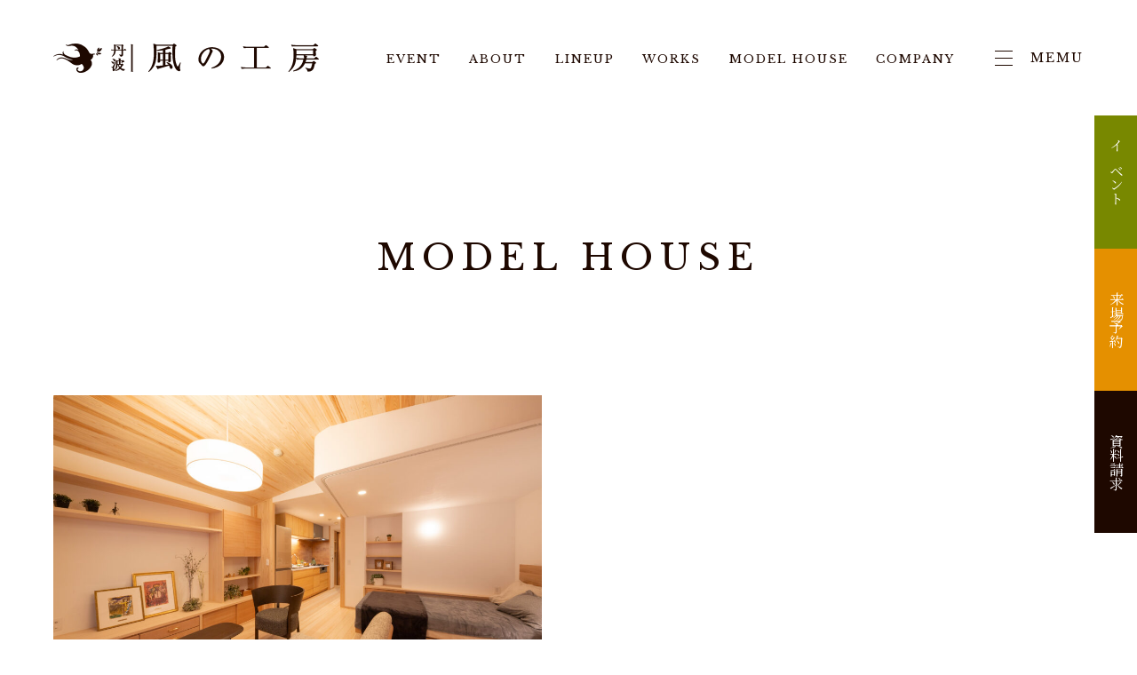

--- FILE ---
content_type: text/html; charset=UTF-8
request_url: https://yoshizumi.com/model_house
body_size: 7580
content:
<!doctype html>
<html lang="ja">

<head>
	<meta charset="UTF-8" />
	<meta name="viewport" content="width=device-width, initial-scale=1" />
	<meta name="mobile-web-app-capable" content="yes">
	<meta name="format-detection" content="telephone=no">
	
	<!-- Google Tag Manager -->
<script>(function(w,d,s,l,i){w[l]=w[l]||[];w[l].push({'gtm.start':
new Date().getTime(),event:'gtm.js'});var f=d.getElementsByTagName(s)[0],
j=d.createElement(s),dl=l!='dataLayer'?'&l='+l:'';j.async=true;j.src=
'https://www.googletagmanager.com/gtm.js?id='+i+dl;f.parentNode.insertBefore(j,f);
})(window,document,'script','dataLayer','GTM-M9V2T85');</script>
<!-- End Google Tag Manager -->

	<title>MODEL HOUSE | 兵庫で注文住宅建てるなら｜吉住工務店</title>
	<meta name="description" content="">

	<!-- <link rel="icon" href="https://yoshizumi.com/wp-content/themes/yoshizumijyutaku/assets/img/favicon.svg" type="image/svg+xml"> -->
	<link rel="icon" href="/assets/img/favicon.ico">


	<link rel="shortcut icon" href="https://yoshizumi.com/wp-content/themes/yoshizumijyutaku/assets/img/favicon.ico" type="image/vnd.microsoft.icon">
	<!-- <link rel="apple-touch-icon" href="https://yoshizumi.com/wp-content/themes/yoshizumijyutaku/assets/img/web_icon.png"> -->

	<meta property="og:title" content="MODEL HOUSE | 兵庫で注文住宅建てるなら｜吉住工務店" />
	<meta property="og:type" content="website" />
	<meta property="og:url" content="https://yoshizumi.com" />
	<meta property="og:image" content="https://yoshizumi.com/wp-content/themes/yoshizumijyutaku/assets/img/ogp.jpg" />
	<meta property="og:site_name" content="MODEL HOUSE | 兵庫で注文住宅建てるなら｜吉住工務店" />
	<meta property="og:description" content="" />
	<meta property="og:image:secure_url" content="https://yoshizumi.com/wp-content/themes/yoshizumijyutaku/assets/img/ogp.jpg" />

	<meta name="twitter:card" content="summary" />
	<meta name="twitter:title" content="MODEL HOUSE | 兵庫で注文住宅建てるなら｜吉住工務店" />
	<meta name="twitter:description" content="" />
	<meta name="twitter:image" content="https://yoshizumi.com/wp-content/themes/yoshizumijyutaku/assets/img/ogp.jpg" />

	
	<meta name='robots' content='max-image-preview:large' />
<style id='wp-img-auto-sizes-contain-inline-css' type='text/css'>
img:is([sizes=auto i],[sizes^="auto," i]){contain-intrinsic-size:3000px 1500px}
/*# sourceURL=wp-img-auto-sizes-contain-inline-css */
</style>
<style id='wp-block-library-inline-css' type='text/css'>
:root{--wp-block-synced-color:#7a00df;--wp-block-synced-color--rgb:122,0,223;--wp-bound-block-color:var(--wp-block-synced-color);--wp-editor-canvas-background:#ddd;--wp-admin-theme-color:#007cba;--wp-admin-theme-color--rgb:0,124,186;--wp-admin-theme-color-darker-10:#006ba1;--wp-admin-theme-color-darker-10--rgb:0,107,160.5;--wp-admin-theme-color-darker-20:#005a87;--wp-admin-theme-color-darker-20--rgb:0,90,135;--wp-admin-border-width-focus:2px}@media (min-resolution:192dpi){:root{--wp-admin-border-width-focus:1.5px}}.wp-element-button{cursor:pointer}:root .has-very-light-gray-background-color{background-color:#eee}:root .has-very-dark-gray-background-color{background-color:#313131}:root .has-very-light-gray-color{color:#eee}:root .has-very-dark-gray-color{color:#313131}:root .has-vivid-green-cyan-to-vivid-cyan-blue-gradient-background{background:linear-gradient(135deg,#00d084,#0693e3)}:root .has-purple-crush-gradient-background{background:linear-gradient(135deg,#34e2e4,#4721fb 50%,#ab1dfe)}:root .has-hazy-dawn-gradient-background{background:linear-gradient(135deg,#faaca8,#dad0ec)}:root .has-subdued-olive-gradient-background{background:linear-gradient(135deg,#fafae1,#67a671)}:root .has-atomic-cream-gradient-background{background:linear-gradient(135deg,#fdd79a,#004a59)}:root .has-nightshade-gradient-background{background:linear-gradient(135deg,#330968,#31cdcf)}:root .has-midnight-gradient-background{background:linear-gradient(135deg,#020381,#2874fc)}:root{--wp--preset--font-size--normal:16px;--wp--preset--font-size--huge:42px}.has-regular-font-size{font-size:1em}.has-larger-font-size{font-size:2.625em}.has-normal-font-size{font-size:var(--wp--preset--font-size--normal)}.has-huge-font-size{font-size:var(--wp--preset--font-size--huge)}.has-text-align-center{text-align:center}.has-text-align-left{text-align:left}.has-text-align-right{text-align:right}.has-fit-text{white-space:nowrap!important}#end-resizable-editor-section{display:none}.aligncenter{clear:both}.items-justified-left{justify-content:flex-start}.items-justified-center{justify-content:center}.items-justified-right{justify-content:flex-end}.items-justified-space-between{justify-content:space-between}.screen-reader-text{border:0;clip-path:inset(50%);height:1px;margin:-1px;overflow:hidden;padding:0;position:absolute;width:1px;word-wrap:normal!important}.screen-reader-text:focus{background-color:#ddd;clip-path:none;color:#444;display:block;font-size:1em;height:auto;left:5px;line-height:normal;padding:15px 23px 14px;text-decoration:none;top:5px;width:auto;z-index:100000}html :where(.has-border-color){border-style:solid}html :where([style*=border-top-color]){border-top-style:solid}html :where([style*=border-right-color]){border-right-style:solid}html :where([style*=border-bottom-color]){border-bottom-style:solid}html :where([style*=border-left-color]){border-left-style:solid}html :where([style*=border-width]){border-style:solid}html :where([style*=border-top-width]){border-top-style:solid}html :where([style*=border-right-width]){border-right-style:solid}html :where([style*=border-bottom-width]){border-bottom-style:solid}html :where([style*=border-left-width]){border-left-style:solid}html :where(img[class*=wp-image-]){height:auto;max-width:100%}:where(figure){margin:0 0 1em}html :where(.is-position-sticky){--wp-admin--admin-bar--position-offset:var(--wp-admin--admin-bar--height,0px)}@media screen and (max-width:600px){html :where(.is-position-sticky){--wp-admin--admin-bar--position-offset:0px}}

/*# sourceURL=wp-block-library-inline-css */
</style><style id='global-styles-inline-css' type='text/css'>
:root{--wp--preset--aspect-ratio--square: 1;--wp--preset--aspect-ratio--4-3: 4/3;--wp--preset--aspect-ratio--3-4: 3/4;--wp--preset--aspect-ratio--3-2: 3/2;--wp--preset--aspect-ratio--2-3: 2/3;--wp--preset--aspect-ratio--16-9: 16/9;--wp--preset--aspect-ratio--9-16: 9/16;--wp--preset--color--black: #000000;--wp--preset--color--cyan-bluish-gray: #abb8c3;--wp--preset--color--white: #ffffff;--wp--preset--color--pale-pink: #f78da7;--wp--preset--color--vivid-red: #cf2e2e;--wp--preset--color--luminous-vivid-orange: #ff6900;--wp--preset--color--luminous-vivid-amber: #fcb900;--wp--preset--color--light-green-cyan: #7bdcb5;--wp--preset--color--vivid-green-cyan: #00d084;--wp--preset--color--pale-cyan-blue: #8ed1fc;--wp--preset--color--vivid-cyan-blue: #0693e3;--wp--preset--color--vivid-purple: #9b51e0;--wp--preset--gradient--vivid-cyan-blue-to-vivid-purple: linear-gradient(135deg,rgb(6,147,227) 0%,rgb(155,81,224) 100%);--wp--preset--gradient--light-green-cyan-to-vivid-green-cyan: linear-gradient(135deg,rgb(122,220,180) 0%,rgb(0,208,130) 100%);--wp--preset--gradient--luminous-vivid-amber-to-luminous-vivid-orange: linear-gradient(135deg,rgb(252,185,0) 0%,rgb(255,105,0) 100%);--wp--preset--gradient--luminous-vivid-orange-to-vivid-red: linear-gradient(135deg,rgb(255,105,0) 0%,rgb(207,46,46) 100%);--wp--preset--gradient--very-light-gray-to-cyan-bluish-gray: linear-gradient(135deg,rgb(238,238,238) 0%,rgb(169,184,195) 100%);--wp--preset--gradient--cool-to-warm-spectrum: linear-gradient(135deg,rgb(74,234,220) 0%,rgb(151,120,209) 20%,rgb(207,42,186) 40%,rgb(238,44,130) 60%,rgb(251,105,98) 80%,rgb(254,248,76) 100%);--wp--preset--gradient--blush-light-purple: linear-gradient(135deg,rgb(255,206,236) 0%,rgb(152,150,240) 100%);--wp--preset--gradient--blush-bordeaux: linear-gradient(135deg,rgb(254,205,165) 0%,rgb(254,45,45) 50%,rgb(107,0,62) 100%);--wp--preset--gradient--luminous-dusk: linear-gradient(135deg,rgb(255,203,112) 0%,rgb(199,81,192) 50%,rgb(65,88,208) 100%);--wp--preset--gradient--pale-ocean: linear-gradient(135deg,rgb(255,245,203) 0%,rgb(182,227,212) 50%,rgb(51,167,181) 100%);--wp--preset--gradient--electric-grass: linear-gradient(135deg,rgb(202,248,128) 0%,rgb(113,206,126) 100%);--wp--preset--gradient--midnight: linear-gradient(135deg,rgb(2,3,129) 0%,rgb(40,116,252) 100%);--wp--preset--font-size--small: 13px;--wp--preset--font-size--medium: 20px;--wp--preset--font-size--large: 36px;--wp--preset--font-size--x-large: 42px;--wp--preset--spacing--20: 0.44rem;--wp--preset--spacing--30: 0.67rem;--wp--preset--spacing--40: 1rem;--wp--preset--spacing--50: 1.5rem;--wp--preset--spacing--60: 2.25rem;--wp--preset--spacing--70: 3.38rem;--wp--preset--spacing--80: 5.06rem;--wp--preset--shadow--natural: 6px 6px 9px rgba(0, 0, 0, 0.2);--wp--preset--shadow--deep: 12px 12px 50px rgba(0, 0, 0, 0.4);--wp--preset--shadow--sharp: 6px 6px 0px rgba(0, 0, 0, 0.2);--wp--preset--shadow--outlined: 6px 6px 0px -3px rgb(255, 255, 255), 6px 6px rgb(0, 0, 0);--wp--preset--shadow--crisp: 6px 6px 0px rgb(0, 0, 0);}:where(.is-layout-flex){gap: 0.5em;}:where(.is-layout-grid){gap: 0.5em;}body .is-layout-flex{display: flex;}.is-layout-flex{flex-wrap: wrap;align-items: center;}.is-layout-flex > :is(*, div){margin: 0;}body .is-layout-grid{display: grid;}.is-layout-grid > :is(*, div){margin: 0;}:where(.wp-block-columns.is-layout-flex){gap: 2em;}:where(.wp-block-columns.is-layout-grid){gap: 2em;}:where(.wp-block-post-template.is-layout-flex){gap: 1.25em;}:where(.wp-block-post-template.is-layout-grid){gap: 1.25em;}.has-black-color{color: var(--wp--preset--color--black) !important;}.has-cyan-bluish-gray-color{color: var(--wp--preset--color--cyan-bluish-gray) !important;}.has-white-color{color: var(--wp--preset--color--white) !important;}.has-pale-pink-color{color: var(--wp--preset--color--pale-pink) !important;}.has-vivid-red-color{color: var(--wp--preset--color--vivid-red) !important;}.has-luminous-vivid-orange-color{color: var(--wp--preset--color--luminous-vivid-orange) !important;}.has-luminous-vivid-amber-color{color: var(--wp--preset--color--luminous-vivid-amber) !important;}.has-light-green-cyan-color{color: var(--wp--preset--color--light-green-cyan) !important;}.has-vivid-green-cyan-color{color: var(--wp--preset--color--vivid-green-cyan) !important;}.has-pale-cyan-blue-color{color: var(--wp--preset--color--pale-cyan-blue) !important;}.has-vivid-cyan-blue-color{color: var(--wp--preset--color--vivid-cyan-blue) !important;}.has-vivid-purple-color{color: var(--wp--preset--color--vivid-purple) !important;}.has-black-background-color{background-color: var(--wp--preset--color--black) !important;}.has-cyan-bluish-gray-background-color{background-color: var(--wp--preset--color--cyan-bluish-gray) !important;}.has-white-background-color{background-color: var(--wp--preset--color--white) !important;}.has-pale-pink-background-color{background-color: var(--wp--preset--color--pale-pink) !important;}.has-vivid-red-background-color{background-color: var(--wp--preset--color--vivid-red) !important;}.has-luminous-vivid-orange-background-color{background-color: var(--wp--preset--color--luminous-vivid-orange) !important;}.has-luminous-vivid-amber-background-color{background-color: var(--wp--preset--color--luminous-vivid-amber) !important;}.has-light-green-cyan-background-color{background-color: var(--wp--preset--color--light-green-cyan) !important;}.has-vivid-green-cyan-background-color{background-color: var(--wp--preset--color--vivid-green-cyan) !important;}.has-pale-cyan-blue-background-color{background-color: var(--wp--preset--color--pale-cyan-blue) !important;}.has-vivid-cyan-blue-background-color{background-color: var(--wp--preset--color--vivid-cyan-blue) !important;}.has-vivid-purple-background-color{background-color: var(--wp--preset--color--vivid-purple) !important;}.has-black-border-color{border-color: var(--wp--preset--color--black) !important;}.has-cyan-bluish-gray-border-color{border-color: var(--wp--preset--color--cyan-bluish-gray) !important;}.has-white-border-color{border-color: var(--wp--preset--color--white) !important;}.has-pale-pink-border-color{border-color: var(--wp--preset--color--pale-pink) !important;}.has-vivid-red-border-color{border-color: var(--wp--preset--color--vivid-red) !important;}.has-luminous-vivid-orange-border-color{border-color: var(--wp--preset--color--luminous-vivid-orange) !important;}.has-luminous-vivid-amber-border-color{border-color: var(--wp--preset--color--luminous-vivid-amber) !important;}.has-light-green-cyan-border-color{border-color: var(--wp--preset--color--light-green-cyan) !important;}.has-vivid-green-cyan-border-color{border-color: var(--wp--preset--color--vivid-green-cyan) !important;}.has-pale-cyan-blue-border-color{border-color: var(--wp--preset--color--pale-cyan-blue) !important;}.has-vivid-cyan-blue-border-color{border-color: var(--wp--preset--color--vivid-cyan-blue) !important;}.has-vivid-purple-border-color{border-color: var(--wp--preset--color--vivid-purple) !important;}.has-vivid-cyan-blue-to-vivid-purple-gradient-background{background: var(--wp--preset--gradient--vivid-cyan-blue-to-vivid-purple) !important;}.has-light-green-cyan-to-vivid-green-cyan-gradient-background{background: var(--wp--preset--gradient--light-green-cyan-to-vivid-green-cyan) !important;}.has-luminous-vivid-amber-to-luminous-vivid-orange-gradient-background{background: var(--wp--preset--gradient--luminous-vivid-amber-to-luminous-vivid-orange) !important;}.has-luminous-vivid-orange-to-vivid-red-gradient-background{background: var(--wp--preset--gradient--luminous-vivid-orange-to-vivid-red) !important;}.has-very-light-gray-to-cyan-bluish-gray-gradient-background{background: var(--wp--preset--gradient--very-light-gray-to-cyan-bluish-gray) !important;}.has-cool-to-warm-spectrum-gradient-background{background: var(--wp--preset--gradient--cool-to-warm-spectrum) !important;}.has-blush-light-purple-gradient-background{background: var(--wp--preset--gradient--blush-light-purple) !important;}.has-blush-bordeaux-gradient-background{background: var(--wp--preset--gradient--blush-bordeaux) !important;}.has-luminous-dusk-gradient-background{background: var(--wp--preset--gradient--luminous-dusk) !important;}.has-pale-ocean-gradient-background{background: var(--wp--preset--gradient--pale-ocean) !important;}.has-electric-grass-gradient-background{background: var(--wp--preset--gradient--electric-grass) !important;}.has-midnight-gradient-background{background: var(--wp--preset--gradient--midnight) !important;}.has-small-font-size{font-size: var(--wp--preset--font-size--small) !important;}.has-medium-font-size{font-size: var(--wp--preset--font-size--medium) !important;}.has-large-font-size{font-size: var(--wp--preset--font-size--large) !important;}.has-x-large-font-size{font-size: var(--wp--preset--font-size--x-large) !important;}
/*# sourceURL=global-styles-inline-css */
</style>

<style id='classic-theme-styles-inline-css' type='text/css'>
/*! This file is auto-generated */
.wp-block-button__link{color:#fff;background-color:#32373c;border-radius:9999px;box-shadow:none;text-decoration:none;padding:calc(.667em + 2px) calc(1.333em + 2px);font-size:1.125em}.wp-block-file__button{background:#32373c;color:#fff;text-decoration:none}
/*# sourceURL=/wp-includes/css/classic-themes.min.css */
</style>
<link rel='stylesheet' id='wp-pagenavi-css' href='https://yoshizumi.com/wp-content/plugins/wp-pagenavi/pagenavi-css.css?ver=2.70' type='text/css' media='all' />

	<link rel='stylesheet' href='https://yoshizumi.com/wp-content/themes/yoshizumijyutaku/style.css' type='text/css' media='all' />
</head>

<body class="archive post-type-archive post-type-archive-model_house wp-theme-yoshizumijyutaku">
	<!-- Google Tag Manager (noscript) -->
<noscript><iframe src="https://www.googletagmanager.com/ns.html?id=GTM-M9V2T85"
height="0" width="0" style="display:none;visibility:hidden"></iframe></noscript>
<!-- End Google Tag Manager (noscript) -->
		<div class="container-block  ">

		<header class="main-header -init ">
			<div class="headerinner">
								<div class="logo">
					<a href="/" class="logolink _link">兵庫で注文住宅建てるなら｜吉住工務店</a>
				</div>

				<nav class="header-menu">
					<ul class="menu-ul -init ">
						<li class="list -event"><a href="/event/" class="link ">EVENT</a></li>
<li class="list -about"><a href="/about/" class="link ">ABOUT</a></li>
<li class="list -semi-order"><a href="/semi-order/" class="link ">LINEUP</a></li>
<li class="list -works"><a href="/works/" class="link ">WORKS</a></li>
<li class="list -model_house"><a href="/model_house/" class="link ">MODEL HOUSE</a></li>
<li class="list -company"><a href="/company/" class="link ">COMPANY</a></li>
					</ul><!-- .menu-ul -->
				</nav><!-- .header-nav -->

				
<div class="sns-links -header">
    <a href="https://www.pinterest.jp/tanbakazenokobo/" class="_link" target="_blank" rel="noopener"><img src="https://yoshizumi.com/wp-content/themes/yoshizumijyutaku/assets/svg/icons/icon_pt.svg" alt="" class="img"></a>
    <a href="https://www.instagram.com/yoshizumikoumuten/" class="_link" target="_blank" rel="noopener"><img src="https://yoshizumi.com/wp-content/themes/yoshizumijyutaku/assets/svg/icons/icon_ig_w.svg" alt="" class="img"></a>
    <a href="https://page.line.me/uos8936u?openQrModal=true" class="_link" target="_blank" rel="noopener"><img src="https://yoshizumi.com/wp-content/themes/yoshizumijyutaku/assets/svg/icons/icon_line.svg" alt="" class="img"></a>
    <a href="https://www.youtube.com/channel/UC1tIF-FrCnJ1sVP1B9in4og" class="_link" target="_blank" rel="noopener"><img src="https://yoshizumi.com/wp-content/themes/yoshizumijyutaku/assets/svg/icons/icon_youtube.svg" alt="" class="img"></a>
    <a href="https://www.facebook.com/yoshizumikoumuten.juutaku.nishinomiya" class="_link" target="_blank" rel="noopener"><img src="https://yoshizumi.com/wp-content/themes/yoshizumijyutaku/assets/svg/icons/icon_fb2_w.svg" alt="" class="img"></a>
</div>
				<div class="menubtn-area">
					<input type="checkbox" class="menubtnchk" id="menubtn" name="menubtn">
					<label for="menubtn" class="menubtnlabel"><span class="btntxt"><span class="btxt"></span></span>MEMU</label>
				</div>

			</div><!-- .headerinner -->
		</header><!-- .main-header -->
<main class="main-block">
    <article class="article-cmn article-modelhouse">
        <header class="article-header" id="mainVisual">
            <h1 class="block-ttl -center -spnarrow" id="pageTitle">MODEL HOUSE</h1>
        </header>

                    <div class="mh-list _w1160_sidep">
        
            <article class="mh-card _fadeiu -fdgroup">
                <h2 class="cardttl">西宮北口モデルルーム</h2>
                <a class="imgarea _imgcover _link" href="https://yoshizumi.com/model_house/4149"><img width="1024" height="683" src="https://yoshizumi.com/wp-content/uploads/2024/03/IMG_1637-1024x683.jpg" class="attachment-large size-large" alt="" decoding="async" fetchpriority="high" srcset="https://yoshizumi.com/wp-content/uploads/2024/03/IMG_1637-1024x683.jpg 1024w, https://yoshizumi.com/wp-content/uploads/2024/03/IMG_1637-300x200.jpg 300w, https://yoshizumi.com/wp-content/uploads/2024/03/IMG_1637-768x512.jpg 768w, https://yoshizumi.com/wp-content/uploads/2024/03/IMG_1637-1536x1024.jpg 1536w, https://yoshizumi.com/wp-content/uploads/2024/03/IMG_1637-2048x1365.jpg 2048w" sizes="(max-width: 1024px) 100vw, 1024px" /></a>
                <ul class="mhinfo">
                                        <li class="list -access">「電車で」最寄：阪急電鉄西宮北口駅</li>                    <li class="list">ご予約いただいた方へ直接ご案内致します。</li>                                            <li class="list -btm">
                             <span class="listinner">tel.0798-31-2061</span>                             <span class="listinner -adj">「営業時間」9：00～18：00</span>                             <span class="listinner -adj">「定休日」予約制</span>                        </li>
                                    </ul>
                <div class="link-btn2 -center _mt40">
                    <a href="https://yoshizumi.com/model_house/4149" class="linkbtn">MORE</a>
                </div>
            </article>


                </div><!-- mh-list -->

        
            </article>
</main>

<nav class="bread-crumbs">
    <ul class="brcul">
        <li class="list"><a href="/" class="link">HOME</a></li>
        <li class="list"><span class="currentpage">MODEL HOUSE</span></li>
    </ul>
</nav>


<nav class="nav-contentsbtm ">
    <ul class="nvul _w1160_sidep">
        <li class="list">
            <div class="listinner">
                <p class="ttl">お問い合わせ</p>
                <p class="txt">お問い合わせ・資料請求は<a href="/contact/" class="link">こちら</a>から</p>
            </div>
        </li>
        <li class="list">
            <p class="ttl">モデルハウス来場予約</p>
            <p class="txt">モデルハウスのご予約は<a href="/model_house/" class="link">こちら</a>から</p>
        </li>
        <li class="list">
            <div class="listinner -l2">
                <p class="ttl -en">tel.0798-31-2061</p>
                <p class="txt">受付／9:00～18:00　定休日／火･水曜日</p>
            </div>
        </li>
    </ul>
</nav><!-- .nav-contentsbtm -->
<footer class="main-footer ">
    <div class="footerinner _w1160_sidep">

        <div class="logoarea">
            <h2>
                <a href="/" class="footerlogo _link">風の工房</a>
            </h2>
            
<div class="sns-links -pc">
    <a href="https://www.pinterest.jp/tanbakazenokobo/" class="_link" target="_blank" rel="noopener"><img src="https://yoshizumi.com/wp-content/themes/yoshizumijyutaku/assets/svg/icons/icon_pt.svg" alt="" class="img"></a>
    <a href="https://www.instagram.com/yoshizumikoumuten/" class="_link" target="_blank" rel="noopener"><img src="https://yoshizumi.com/wp-content/themes/yoshizumijyutaku/assets/svg/icons/icon_ig_w.svg" alt="" class="img"></a>
    <a href="https://page.line.me/uos8936u?openQrModal=true" class="_link" target="_blank" rel="noopener"><img src="https://yoshizumi.com/wp-content/themes/yoshizumijyutaku/assets/svg/icons/icon_line.svg" alt="" class="img"></a>
    <a href="https://www.youtube.com/channel/UC1tIF-FrCnJ1sVP1B9in4og" class="_link" target="_blank" rel="noopener"><img src="https://yoshizumi.com/wp-content/themes/yoshizumijyutaku/assets/svg/icons/icon_youtube.svg" alt="" class="img"></a>
    <a href="https://www.facebook.com/yoshizumikoumuten.juutaku.nishinomiya" class="_link" target="_blank" rel="noopener"><img src="https://yoshizumi.com/wp-content/themes/yoshizumijyutaku/assets/svg/icons/icon_fb2_w.svg" alt="" class="img"></a>
</div>        </div><!-- .logoarea -->

        <nav class="footer-nav">
            <ul class="ftmenu">
                <li class="list">
                    <a href="/about/" class="link">ABOUT</a>
                    <ul class="ftsubmenu">
                                                    <li class="sublist"><a href="/about/concept/" class="link -sub">コンセプト</a></li>
                                                    <li class="sublist"><a href="/about/natural-materials/" class="link -sub">自然素材へのこだわり</a></li>
                                                    <li class="sublist"><a href="/about/process/" class="link -sub">家づくりの流れ</a></li>
                                                    <li class="sublist"><a href="/about/after-maintenance/" class="link -sub">アフターメンテナンス</a></li>
                                            </ul>
                </li>
            </ul>
            <ul class="ftmenu">
                <li class="list">
                    <a href="/lineup/" class="link">LINEUP</a>
                    <ul class="ftsubmenu">
                                                                                    <li class="sublist"><a href="https://www.yoshizumi-renovation.com/" target="_blank" class="link -apartment -sub">マンションリノベーション</a></li>
                                                                                                                <li class="sublist"><a href="/lineup/semi-order/" class="link -sub">定額制注文住宅</a></li>
                                                                                                                <li class="sublist"><a href="/lineup/select-house/" class="link -sub">コンセプト住宅</a></li>
                                                                                                                <li class="sublist"><a href="/lineup/full-order/" class="link -sub">フルオーダー住宅</a></li>
                                                                        </ul>
                </li>
                <li class="list"><a href="/works/" class="link">WORKS</a></li>
            </ul>
            <ul class="ftmenu">
                <li class="list"><a href="/model_house/" class="link">MODEL HOUSE</a></li>
                <li class="list"><a href="/house_diary/" class="link">HOUSE DIARY</a></li>
                <li class="list"><a href="/movie/" class="link">MOVIE</a></li>
                <li class="list"><a href="/library/" class="link">LIBRARY</a></li>
                <!-- <li class="list"><a href="/blog/" class="link">BLOG</a></li> -->
                <li class="list"><a href="/company/" class="link">COMPANY</a></li>
            </ul>
            <ul class="ftmenu">
                <li class="list"><a href="/news/" class="link">NEWS</a></li>
                <li class="list"><a href="/event/" class="link">EVENT</a></li>
                <li class="list"><a href="/faq/" class="link">Q&A</a></li>
            </ul>
        </nav><!-- .footer-nav -->

        <div class="footer-access">
            <div class="ftainner">
                <dl class="ftadl">
                    <dt class="dt"><a href="https://yoshizumi.com/model_house/782" class="link">西宮支店</a></dt>
                    <dd class="dd">〒662-0918　 <span class="_ib">兵庫県西宮市六湛寺町9-31</span></dd>
                    <dd class="dd">エクセレント六湛寺ビル304号室</dd>
                    <dd class="dd">tel. 0798-31-2061　 <span class="_ib">fax. 0798-31-2062</span></dd>
                </dl>
                <dl class="ftadl">
                    <dt class="dt"><a href="https://yoshizumi.com/model_house/781" class="link">丹波展示場</a></dt>
                    <dd class="dd">〒669-4131　 <span class="_ib">兵庫県丹波市春日町七日市590</span></dd>
                    <!-- <dd class="dd">tel. 0795-74-2785　 <span class="_ib">fax. 0795-74-2786</span></dd> -->
                </dl>
                <dl class="ftadl">
                    <dt class="dt"><a href="https://yoshizumi.co.jp/" class="link">本　社</a></dt>
                    <dd class="dd">〒669-4132 <span class="_ib">兵庫県丹波市春日町野村2465</span></dd>
                    <dd class="dd">tel. 0795-74-0712　 <span class="_ib">fax. 0795-74-2329</span></dd>
                </dl>
            </div><!-- .ftainner -->

        </div><!-- .footer-access -->

        
<div class="sns-links -sp">
    <a href="https://www.pinterest.jp/tanbakazenokobo/" class="_link" target="_blank" rel="noopener"><img src="https://yoshizumi.com/wp-content/themes/yoshizumijyutaku/assets/svg/icons/icon_pt.svg" alt="" class="img"></a>
    <a href="https://www.instagram.com/yoshizumikoumuten/" class="_link" target="_blank" rel="noopener"><img src="https://yoshizumi.com/wp-content/themes/yoshizumijyutaku/assets/svg/icons/icon_ig_w.svg" alt="" class="img"></a>
    <a href="https://page.line.me/uos8936u?openQrModal=true" class="_link" target="_blank" rel="noopener"><img src="https://yoshizumi.com/wp-content/themes/yoshizumijyutaku/assets/svg/icons/icon_line.svg" alt="" class="img"></a>
    <a href="https://www.youtube.com/channel/UC1tIF-FrCnJ1sVP1B9in4og" class="_link" target="_blank" rel="noopener"><img src="https://yoshizumi.com/wp-content/themes/yoshizumijyutaku/assets/svg/icons/icon_youtube.svg" alt="" class="img"></a>
    <a href="https://www.facebook.com/yoshizumikoumuten.juutaku.nishinomiya" class="_link" target="_blank" rel="noopener"><img src="https://yoshizumi.com/wp-content/themes/yoshizumijyutaku/assets/svg/icons/icon_fb2_w.svg" alt="" class="img"></a>
</div>
    </div><!-- .footerinner -->


    <div class="footer-btm _w1160_sidep">
        <a href="/privacy/" class="pplink _link">PRIVACY POLICY</a>
        <div class="copy">©2026 Yoshizumi Co., Ltd.</div>
    </div>

    <a class="scroll-top" id="scrollTopBtn" href="#"><span class="txt">PAGE TOP</span></a>
</footer>


<nav class="pc-sidemenu">
    <ul class="psmul">
        <li class="list"><a href="/event/" class="link _link">イベント</a></li>
        <li class="list"><a href="/model_house/" class="link -l2 _link">来場予約</a></li>
        <li class="list"><a href="/contact/" class="link -l3 _link">資料請求</a></li>
    </ul>
</nav>

<nav class="footer-spmenu">
    <ul class="ftspul">
        <li class="list"><a href="tel:0798-31-2061" class="link _link">TEL</a></li>
        <li class="list"><a href="/event/" class="link _link">イベント</a></li>
        <li class="list"><a href="/contact/" class="link _link">お問い合わせ</a></li>
    </ul>
</nav>
<!-- .footer-spmenu -->


<nav class="hamburger-menu">
    <div class="upper">

        <ul class="hbmenu">
            <li class="list -nbd">
                <a href="/about/" class="link -haschild -en">ABOUT<span class="tgl"></span></a>
                <ul class="hbsubmenu">
                                            <li class="sublist"><a href="/about/concept/" class="link -sub">コンセプト</a></li>
                                            <li class="sublist"><a href="/about/natural-materials/" class="link -sub">自然素材へのこだわり</a></li>
                                            <li class="sublist"><a href="/about/process/" class="link -sub">家づくりの流れ</a></li>
                                            <li class="sublist"><a href="/about/after-maintenance/" class="link -sub">アフターメンテナンス</a></li>
                                    </ul>
            </li>
        </ul>
        <ul class="hbmenu">
            <li class="list -nbd">
                <a href="/lineup/" class="link -haschild -en">LINEUP<span class="tgl"></span></a>
                <ul class="hbsubmenu">
                                                                        <li class="sublist"><a href="https://www.yoshizumi-renovation.com/" target="_blank" class="link -apartment -sub">マンションリノベーション</a></li>
                                                                                                <li class="sublist"><a href="/lineup/semi-order/" class="link -sub">定額制注文住宅</a></li>
                                                                                                <li class="sublist"><a href="/lineup/select-house/" class="link -sub">コンセプト住宅</a></li>
                                                                                                <li class="sublist"><a href="/lineup/full-order/" class="link -sub">フルオーダー住宅</a></li>
                                                            </ul>
            </li>
            <li class="list"><a href="/works/" class="link -en">WORKS</a></li>
        </ul>
        <ul class="hbmenu">
            <li class="list"><a href="/model_house/" class="link -en">MODEL HOUSE</a></li>
            <li class="list"><a href="/house_diary/" class="link -en">HOUSE DIARY</a></li>
            <li class="list"><a href="/movie/" class="link -en">MOVIE</a></li>
            <li class="list"><a href="/library/" class="link -en">LIBRARY</a></li>
            <!-- <li class="list"><a href="/blog/" class="link -en">BLOG</a></li> -->
            <li class="list"><a href="/company/" class="link -en">COMPANY</a></li>
        </ul>
        <ul class="hbmenu">
            <li class="list"><a href="/news/" class="link -en">NEWS</a></li>
            <li class="list"><a href="/event/" class="link -en">EVENT</a></li>
            <li class="list"><a href="/faq/" class="link -en">Q&A</a></li>
        </ul>
    </div><!-- .upper -->
    <div class="btnmenu">
        <a href="/contact/" class="linkbtn">お問い合わせ・資料請求</a>
        <a href="/model_house/" class="linkbtn">モデルハウス来場予約</a>
    </div>
    
<div class="sns-links -hbmenu">
    <a href="https://www.pinterest.jp/tanbakazenokobo/" class="_link" target="_blank" rel="noopener"><img src="https://yoshizumi.com/wp-content/themes/yoshizumijyutaku/assets/svg/icons/icon_pt.svg" alt="" class="img"></a>
    <a href="https://www.instagram.com/yoshizumikoumuten/" class="_link" target="_blank" rel="noopener"><img src="https://yoshizumi.com/wp-content/themes/yoshizumijyutaku/assets/svg/icons/icon_ig_w.svg" alt="" class="img"></a>
    <a href="https://page.line.me/uos8936u?openQrModal=true" class="_link" target="_blank" rel="noopener"><img src="https://yoshizumi.com/wp-content/themes/yoshizumijyutaku/assets/svg/icons/icon_line.svg" alt="" class="img"></a>
    <a href="https://www.youtube.com/channel/UC1tIF-FrCnJ1sVP1B9in4og" class="_link" target="_blank" rel="noopener"><img src="https://yoshizumi.com/wp-content/themes/yoshizumijyutaku/assets/svg/icons/icon_youtube.svg" alt="" class="img"></a>
    <a href="https://www.facebook.com/yoshizumikoumuten.juutaku.nishinomiya" class="_link" target="_blank" rel="noopener"><img src="https://yoshizumi.com/wp-content/themes/yoshizumijyutaku/assets/svg/icons/icon_fb2_w.svg" alt="" class="img"></a>
</div></nav><!-- .hamburger-menu -->

</div><!-- .container-block -->

<script type="speculationrules">
{"prefetch":[{"source":"document","where":{"and":[{"href_matches":"/*"},{"not":{"href_matches":["/wp-*.php","/wp-admin/*","/wp-content/uploads/*","/wp-content/*","/wp-content/plugins/*","/wp-content/themes/yoshizumijyutaku/*","/*\\?(.+)"]}},{"not":{"selector_matches":"a[rel~=\"nofollow\"]"}},{"not":{"selector_matches":".no-prefetch, .no-prefetch a"}}]},"eagerness":"conservative"}]}
</script>

<script src="https://code.jquery.com/jquery-3.6.0.min.js" integrity="sha256-/xUj+3OJU5yExlq6GSYGSHk7tPXikynS7ogEvDej/m4=" crossorigin="anonymous"></script>
<script src="https://yoshizumi.com/wp-content/themes/yoshizumijyutaku/assets/js/cmn.js"></script>


















</body>

</html>

--- FILE ---
content_type: text/css
request_url: https://yoshizumi.com/wp-content/themes/yoshizumijyutaku/style.css
body_size: 57598
content:
@charset "UTF-8";
@import url("https://fonts.googleapis.com/css2?family=Libre+Baskerville:wght@400;700&family=Noto+Serif+JP:wght@400;700&display=swap");
/* http://meyerweb.com/eric/tools/css/reset/
   v2.0 | 20110126
   License: none (public domain)
*/
html,
body,
div,
span,
applet,
object,
iframe,
h1,
h2,
h3,
h4,
h5,
h6,
p,
blockquote,
pre,
a,
abbr,
acronym,
address,
big,
cite,
code,
del,
dfn,
em,
img,
ins,
kbd,
q,
s,
samp,
small,
strike,
strong,
sub,
sup,
tt,
var,
b,
u,
i,
center,
dl,
dt,
dd,
ol,
ul,
li,
fieldset,
form,
label,
legend,
table,
caption,
tbody,
tfoot,
thead,
tr,
th,
td,
article,
aside,
canvas,
details,
embed,
figure,
figcaption,
footer,
header,
hgroup,
menu,
nav,
output,
ruby,
section,
summary,
time,
mark,
audio,
video {
  margin: 0;
  padding: 0;
  border: 0;
  font-size: 100%;
  vertical-align: baseline;
}

/* HTML5 display-role reset for older browsers */
article,
aside,
details,
figcaption,
figure,
footer,
header,
hgroup,
menu,
nav,
section {
  display: block;
}

body {
  line-height: 1;
}

ol,
ul {
  list-style: none;
}

blockquote,
q {
  quotes: none;
}

blockquote:before,
blockquote:after,
q:before,
q:after {
  content: "";
  content: none;
}

table {
  border-collapse: collapse;
  border-spacing: 0;
}

input[type=text], input[type=email], input[type=number], input[type=submit], input[type=search],
button,
select,
textarea {
  -webkit-appearance: none;
  -moz-appearance: none;
  appearance: none;
  background: transparent;
  border: none;
  border-radius: 0;
  font: inherit;
  outline: none;
}

/* サイズ */
/* 変数 */
/* 色 */
/* サイトメインカラー 未設定 */
/* テキストリンクデフォルトカラー */
/* SNS系カラー */
/* 文字 */
@font-face {
  font-family: "dattebayo";
  src: url("assets/font/dattebayo.woff") format("woff");
}
._bordertop {
  position: relative;
}
._bordertop::before, ._bordertop::after {
  content: "";
  display: block;
  position: absolute;
  left: 0;
  top: 0;
  width: 100%;
  height: 8px;
  background-color: #d4dde2;
}
._bordertop::before {
  width: 100%;
  background-color: #d4dde2;
}
._bordertop::after {
  width: 150px;
  background-color: #788800;
}

a.-disabled {
  opacity: 0.5 !important;
  cursor: default !important;
}
a.-disabled:hover {
  opacity: 0.5 !important;
}

@media (max-width: 768px) {
  ._spside {
    width: calc(100% - 40px);
    margin-left: auto;
    margin-right: auto;
  }
}

._w1400 {
  width: 100%;
  max-width: 1400px;
  margin: auto;
}

._w1366 {
  width: 100%;
  max-width: 1366px;
  margin: auto;
}

._w1366_sidep {
  width: calc(100% - 40px);
  max-width: 1366px !important;
  margin: auto;
}

._w1160 {
  width: 100%;
  max-width: 1160px;
  margin: auto;
}

._w1160_sidep {
  width: calc(100% - 40px);
  max-width: 1160px !important;
  margin: auto;
}

._w1100 {
  width: 100%;
  max-width: 1100px;
  margin: auto;
}

._w1100_sidep {
  width: calc(100% - 40px);
  max-width: 1100px !important;
  margin: auto;
}

._w1000 {
  width: 100%;
  max-width: 1000px;
  margin: auto;
}

._w1000_sidep {
  width: calc(100% - 40px);
  max-width: 1000px !important;
  margin: auto;
}

._w960 {
  width: 100%;
  max-width: 960px;
  margin: auto;
}

._w960_sidep {
  width: calc(100% - 40px);
  max-width: 960px !important;
  margin: auto;
}

._w900 {
  width: 100%;
  max-width: 900px;
  margin: auto;
}

._w900_sidep {
  width: calc(100% - 40px);
  max-width: 900px !important;
  margin: auto;
}

._w800 {
  width: 100%;
  max-width: 800px;
  margin: auto;
}

._w800_sidep {
  width: calc(100% - 40px);
  max-width: 800px !important;
  margin: auto;
}

._w600 {
  width: 100%;
  max-width: 600px;
  margin: auto;
}

._dfjs {
  display: -webkit-box;
  display: -ms-flexbox;
  display: flex;
  -webkit-box-pack: start;
      -ms-flex-pack: start;
          justify-content: flex-start;
}

._dfcc {
  display: -webkit-box;
  display: -ms-flexbox;
  display: flex;
  -webkit-box-pack: center;
      -ms-flex-pack: center;
          justify-content: center;
  -webkit-box-align: center;
      -ms-flex-align: center;
          align-items: center;
}

._sidep {
  padding-left: 25px;
  padding-right: 25px;
}

._imgratio {
  position: relative;
  width: 100%;
  height: 0;
  padding-top: 56.28%;
}
._imgratio > img {
  position: absolute;
  top: 0;
  left: 0;
  width: 100%;
  height: 100%;
  -o-object-fit: cover;
     object-fit: cover;
  -o-object-position: center;
     object-position: center;
}

._bold {
  font-weight: bold !important;
}

._ib {
  display: inline-block;
}

._en {
  font-family: "Libre Baskerville", serif;
  letter-spacing: 2px;
}

._lh12 {
  line-height: 1.2 !important;
}

._lh15 {
  line-height: 1.5 !important;
}

._lh175 {
  line-height: 1.75 !important;
}

._lh2 {
  line-height: 1.9 !important;
}

._bglgray {
  background-color: #F4F4F4;
}

._pink {
  color: #ff0084;
}

._orange {
  color: #d36010;
}

._skblue {
  color: #009be7;
}

._white {
  color: #fff;
}

._blank::after {
  content: "";
  display: inline-block;
  width: 10px;
  height: 10px;
  background: url(assets/svg/icons/icon_blank2.svg) 0 center no-repeat;
  background-size: contain;
  margin-top: 4px;
  margin-left: 4px;
  margin-right: 2px;
}

._blank_blue::after {
  content: "";
  display: inline-block;
  width: 10px;
  height: 10px;
  background: url(assets/svg/icons/icon_blank2_blue.svg) 0 center no-repeat;
  background-size: contain;
  margin-top: 4px;
  margin-left: 4px;
  margin-right: 2px;
}

._imgcover > img,
._imgcover svg {
  display: block;
  width: 100%;
  height: 100%;
  -o-object-fit: cover;
     object-fit: cover;
  -o-object-position: center center;
     object-position: center center;
}

._imgcontain > img,
._imgcontain svg {
  display: block;
  max-width: 100%;
  height: 100%;
  -o-object-fit: contain;
     object-fit: contain;
  -o-object-position: center center;
     object-position: center center;
}
@media (max-width: 768px) {
  ._imgcontain > img,
  ._imgcontain svg {
    width: 100%;
  }
}

._imgfree > img,
._imgfree svg {
  max-width: 100%;
  height: auto;
}

._bd {
  border: 1px solid #666;
}

._imglink {
  -webkit-transition: 0.3s;
  transition: 0.3s;
  -webkit-transition-property: opacity;
  transition-property: opacity;
}
._imglink:hover {
  opacity: 0.7;
}

._link {
  -webkit-transition: 0.3s;
  transition: 0.3s;
  -webkit-transition-property: opacity;
  transition-property: opacity;
}
._link:hover {
  text-decoration: none;
  opacity: 0.6 !important;
}

._linkudb {
  text-decoration: underline;
}
._linkudb:hover {
  text-decoration: none;
}

._txtC {
  text-align: center;
}

._txtR {
  text-align: right;
}

._txtL {
  text-align: left;
}

@media (max-width: 768px) {
  ._txtLsp {
    text-align: left !important;
  }
}

@media (max-width: 768px) {
  ._sptxtC {
    text-align: center;
  }
}

@media (max-width: 768px) {
  ._pconly {
    display: none !important;
  }
}

._sponly {
  display: none !important;
}
@media (max-width: 768px) {
  ._sponly {
    display: block !important;
  }
}

._ls0 {
  letter-spacing: 0 !important;
}

._blue {
  color: #124a97;
}

._mainC {
  color: #788800;
}

._attention {
  color: #f00;
  font-weight: bold;
}

._disabled02 {
  cursor: default;
}
._disabled02:hover {
  opacity: 1 !important;
}

._fz10 {
  font-size: 1rem !important;
}

._fz11 {
  font-size: 1.1rem !important;
}

._fz12 {
  font-size: 1.2rem !important;
}

._fz13 {
  font-size: 1.3rem !important;
}

._fz14 {
  font-size: 1.4rem !important;
}

._fz15 {
  font-size: 1.5rem !important;
}

._fz16 {
  font-size: 1.6rem !important;
}

._fz17 {
  font-size: 1.7rem !important;
}

._fz18 {
  font-size: 1.8rem !important;
}

._fz19 {
  font-size: 1.9rem !important;
}

._fz20 {
  font-size: 2rem !important;
}

._fz21 {
  font-size: 2.1rem !important;
}

._fz22 {
  font-size: 2.2rem !important;
}

._fz23 {
  font-size: 2.3rem !important;
}

._fz24 {
  font-size: 2.4rem !important;
}

._fz25 {
  font-size: 2.5rem !important;
}

._fz26 {
  font-size: 2.6rem !important;
}

._fz27 {
  font-size: 2.7rem !important;
}

._fz28 {
  font-size: 2.8rem !important;
}

._fz29 {
  font-size: 2.9rem !important;
}

._fz30 {
  font-size: 3rem !important;
}

._fz31 {
  font-size: 3.1rem !important;
}

._fz32 {
  font-size: 3.2rem !important;
}

._fz33 {
  font-size: 3.3rem !important;
}

._fz34 {
  font-size: 3.4rem !important;
}

._fz35 {
  font-size: 3.5rem !important;
}

._fz36 {
  font-size: 3.6rem !important;
}

._fz37 {
  font-size: 3.7rem !important;
}

._fz38 {
  font-size: 3.8rem !important;
}

._fz39 {
  font-size: 3.9rem !important;
}

._fz40 {
  font-size: 4rem !important;
}

._mb0 {
  margin-bottom: clamp(5px * 0 / 2, 0.75vw * 0, 5px * 0) !important;
}

._mt0 {
  margin-top: clamp(5px * 0 / 2, 0.75vw * 0, 5px * 0) !important;
}

._ml0 {
  margin-left: 0px !important;
}

._mr0 {
  margin-right: 0px !important;
}

._pb0 {
  padding-bottom: clamp(5px * 0 / 2, 0.75vw * 0, 5px * 0) !important;
}

._pt0 {
  padding-top: clamp(5px * 0 / 2, 0.75vw * 0, 5px * 0) !important;
}

._pl0 {
  padding-left: 0px !important;
}

._pr0 {
  padding-right: 0px !important;
}

._mbst0 {
  margin-bottom: 0px !important;
}

._mtst0 {
  margin-top: 0px !important;
}

._mlst0 {
  margin-left: 0px !important;
}

._mrst0 {
  margin-right: 0px !important;
}

._pbst0 {
  padding-bottom: 0px !important;
}

._ptst0 {
  padding-top: 0px !important;
}

._plst0 {
  padding-left: 0px !important;
}

._prst0 {
  padding-right: 0px !important;
}

@media (min-width: 756px) {
  ._pcmb0 {
    margin-bottom: 0px !important;
  }
  ._pcmt0 {
    margin-top: 0px !important;
  }
  ._pcpb0 {
    padding-bottom: 0px !important;
  }
  ._pcpt0 {
    padding-top: 0px !important;
  }
}
@media (max-width: 768px) {
  ._ml0 {
    margin-left: 0vw !important;
  }
  ._mr0 {
    margin-right: 0vw !important;
  }
  ._pl0 {
    padding-left: 0vw !important;
  }
  ._pr0 {
    padding-right: 0vw !important;
  }
  ._spmb0 {
    margin-bottom: 0px !important;
  }
  ._spmt0 {
    margin-top: 0px !important;
  }
  ._sppb0 {
    padding-bottom: 0px !important;
  }
  ._sppt0 {
    padding-top: 0px !important;
  }
}
._mb5 {
  margin-bottom: clamp(5px * 1 / 2, 0.75vw * 1, 5px * 1) !important;
}

._mt5 {
  margin-top: clamp(5px * 1 / 2, 0.75vw * 1, 5px * 1) !important;
}

._ml5 {
  margin-left: 5px !important;
}

._mr5 {
  margin-right: 5px !important;
}

._pb5 {
  padding-bottom: clamp(5px * 1 / 2, 0.75vw * 1, 5px * 1) !important;
}

._pt5 {
  padding-top: clamp(5px * 1 / 2, 0.75vw * 1, 5px * 1) !important;
}

._pl5 {
  padding-left: 5px !important;
}

._pr5 {
  padding-right: 5px !important;
}

._mbst5 {
  margin-bottom: 5px !important;
}

._mtst5 {
  margin-top: 5px !important;
}

._mlst5 {
  margin-left: 5px !important;
}

._mrst5 {
  margin-right: 5px !important;
}

._pbst5 {
  padding-bottom: 5px !important;
}

._ptst5 {
  padding-top: 5px !important;
}

._plst5 {
  padding-left: 5px !important;
}

._prst5 {
  padding-right: 5px !important;
}

@media (min-width: 756px) {
  ._pcmb5 {
    margin-bottom: 5px !important;
  }
  ._pcmt5 {
    margin-top: 5px !important;
  }
  ._pcpb5 {
    padding-bottom: 5px !important;
  }
  ._pcpt5 {
    padding-top: 5px !important;
  }
}
@media (max-width: 768px) {
  ._ml5 {
    margin-left: 0.75vw !important;
  }
  ._mr5 {
    margin-right: 0.75vw !important;
  }
  ._pl5 {
    padding-left: 0.75vw !important;
  }
  ._pr5 {
    padding-right: 0.75vw !important;
  }
  ._spmb5 {
    margin-bottom: 5px !important;
  }
  ._spmt5 {
    margin-top: 5px !important;
  }
  ._sppb5 {
    padding-bottom: 5px !important;
  }
  ._sppt5 {
    padding-top: 5px !important;
  }
}
._mb10 {
  margin-bottom: clamp(5px * 2 / 2, 0.75vw * 2, 5px * 2) !important;
}

._mt10 {
  margin-top: clamp(5px * 2 / 2, 0.75vw * 2, 5px * 2) !important;
}

._ml10 {
  margin-left: 10px !important;
}

._mr10 {
  margin-right: 10px !important;
}

._pb10 {
  padding-bottom: clamp(5px * 2 / 2, 0.75vw * 2, 5px * 2) !important;
}

._pt10 {
  padding-top: clamp(5px * 2 / 2, 0.75vw * 2, 5px * 2) !important;
}

._pl10 {
  padding-left: 10px !important;
}

._pr10 {
  padding-right: 10px !important;
}

._mbst10 {
  margin-bottom: 10px !important;
}

._mtst10 {
  margin-top: 10px !important;
}

._mlst10 {
  margin-left: 10px !important;
}

._mrst10 {
  margin-right: 10px !important;
}

._pbst10 {
  padding-bottom: 10px !important;
}

._ptst10 {
  padding-top: 10px !important;
}

._plst10 {
  padding-left: 10px !important;
}

._prst10 {
  padding-right: 10px !important;
}

@media (min-width: 756px) {
  ._pcmb10 {
    margin-bottom: 10px !important;
  }
  ._pcmt10 {
    margin-top: 10px !important;
  }
  ._pcpb10 {
    padding-bottom: 10px !important;
  }
  ._pcpt10 {
    padding-top: 10px !important;
  }
}
@media (max-width: 768px) {
  ._ml10 {
    margin-left: 1.5vw !important;
  }
  ._mr10 {
    margin-right: 1.5vw !important;
  }
  ._pl10 {
    padding-left: 1.5vw !important;
  }
  ._pr10 {
    padding-right: 1.5vw !important;
  }
  ._spmb10 {
    margin-bottom: 10px !important;
  }
  ._spmt10 {
    margin-top: 10px !important;
  }
  ._sppb10 {
    padding-bottom: 10px !important;
  }
  ._sppt10 {
    padding-top: 10px !important;
  }
}
._mb15 {
  margin-bottom: clamp(5px * 3 / 2, 0.75vw * 3, 5px * 3) !important;
}

._mt15 {
  margin-top: clamp(5px * 3 / 2, 0.75vw * 3, 5px * 3) !important;
}

._ml15 {
  margin-left: 15px !important;
}

._mr15 {
  margin-right: 15px !important;
}

._pb15 {
  padding-bottom: clamp(5px * 3 / 2, 0.75vw * 3, 5px * 3) !important;
}

._pt15 {
  padding-top: clamp(5px * 3 / 2, 0.75vw * 3, 5px * 3) !important;
}

._pl15 {
  padding-left: 15px !important;
}

._pr15 {
  padding-right: 15px !important;
}

._mbst15 {
  margin-bottom: 15px !important;
}

._mtst15 {
  margin-top: 15px !important;
}

._mlst15 {
  margin-left: 15px !important;
}

._mrst15 {
  margin-right: 15px !important;
}

._pbst15 {
  padding-bottom: 15px !important;
}

._ptst15 {
  padding-top: 15px !important;
}

._plst15 {
  padding-left: 15px !important;
}

._prst15 {
  padding-right: 15px !important;
}

@media (min-width: 756px) {
  ._pcmb15 {
    margin-bottom: 15px !important;
  }
  ._pcmt15 {
    margin-top: 15px !important;
  }
  ._pcpb15 {
    padding-bottom: 15px !important;
  }
  ._pcpt15 {
    padding-top: 15px !important;
  }
}
@media (max-width: 768px) {
  ._ml15 {
    margin-left: 2.25vw !important;
  }
  ._mr15 {
    margin-right: 2.25vw !important;
  }
  ._pl15 {
    padding-left: 2.25vw !important;
  }
  ._pr15 {
    padding-right: 2.25vw !important;
  }
  ._spmb15 {
    margin-bottom: 15px !important;
  }
  ._spmt15 {
    margin-top: 15px !important;
  }
  ._sppb15 {
    padding-bottom: 15px !important;
  }
  ._sppt15 {
    padding-top: 15px !important;
  }
}
._mb20 {
  margin-bottom: clamp(5px * 4 / 2, 0.75vw * 4, 5px * 4) !important;
}

._mt20 {
  margin-top: clamp(5px * 4 / 2, 0.75vw * 4, 5px * 4) !important;
}

._ml20 {
  margin-left: 20px !important;
}

._mr20 {
  margin-right: 20px !important;
}

._pb20 {
  padding-bottom: clamp(5px * 4 / 2, 0.75vw * 4, 5px * 4) !important;
}

._pt20 {
  padding-top: clamp(5px * 4 / 2, 0.75vw * 4, 5px * 4) !important;
}

._pl20 {
  padding-left: 20px !important;
}

._pr20 {
  padding-right: 20px !important;
}

._mbst20 {
  margin-bottom: 20px !important;
}

._mtst20 {
  margin-top: 20px !important;
}

._mlst20 {
  margin-left: 20px !important;
}

._mrst20 {
  margin-right: 20px !important;
}

._pbst20 {
  padding-bottom: 20px !important;
}

._ptst20 {
  padding-top: 20px !important;
}

._plst20 {
  padding-left: 20px !important;
}

._prst20 {
  padding-right: 20px !important;
}

@media (min-width: 756px) {
  ._pcmb20 {
    margin-bottom: 20px !important;
  }
  ._pcmt20 {
    margin-top: 20px !important;
  }
  ._pcpb20 {
    padding-bottom: 20px !important;
  }
  ._pcpt20 {
    padding-top: 20px !important;
  }
}
@media (max-width: 768px) {
  ._ml20 {
    margin-left: 3vw !important;
  }
  ._mr20 {
    margin-right: 3vw !important;
  }
  ._pl20 {
    padding-left: 3vw !important;
  }
  ._pr20 {
    padding-right: 3vw !important;
  }
  ._spmb20 {
    margin-bottom: 20px !important;
  }
  ._spmt20 {
    margin-top: 20px !important;
  }
  ._sppb20 {
    padding-bottom: 20px !important;
  }
  ._sppt20 {
    padding-top: 20px !important;
  }
}
._mb25 {
  margin-bottom: clamp(5px * 5 / 2, 0.75vw * 5, 5px * 5) !important;
}

._mt25 {
  margin-top: clamp(5px * 5 / 2, 0.75vw * 5, 5px * 5) !important;
}

._ml25 {
  margin-left: 25px !important;
}

._mr25 {
  margin-right: 25px !important;
}

._pb25 {
  padding-bottom: clamp(5px * 5 / 2, 0.75vw * 5, 5px * 5) !important;
}

._pt25 {
  padding-top: clamp(5px * 5 / 2, 0.75vw * 5, 5px * 5) !important;
}

._pl25 {
  padding-left: 25px !important;
}

._pr25 {
  padding-right: 25px !important;
}

._mbst25 {
  margin-bottom: 25px !important;
}

._mtst25 {
  margin-top: 25px !important;
}

._mlst25 {
  margin-left: 25px !important;
}

._mrst25 {
  margin-right: 25px !important;
}

._pbst25 {
  padding-bottom: 25px !important;
}

._ptst25 {
  padding-top: 25px !important;
}

._plst25 {
  padding-left: 25px !important;
}

._prst25 {
  padding-right: 25px !important;
}

@media (min-width: 756px) {
  ._pcmb25 {
    margin-bottom: 25px !important;
  }
  ._pcmt25 {
    margin-top: 25px !important;
  }
  ._pcpb25 {
    padding-bottom: 25px !important;
  }
  ._pcpt25 {
    padding-top: 25px !important;
  }
}
@media (max-width: 768px) {
  ._ml25 {
    margin-left: 3.75vw !important;
  }
  ._mr25 {
    margin-right: 3.75vw !important;
  }
  ._pl25 {
    padding-left: 3.75vw !important;
  }
  ._pr25 {
    padding-right: 3.75vw !important;
  }
  ._spmb25 {
    margin-bottom: 25px !important;
  }
  ._spmt25 {
    margin-top: 25px !important;
  }
  ._sppb25 {
    padding-bottom: 25px !important;
  }
  ._sppt25 {
    padding-top: 25px !important;
  }
}
._mb30 {
  margin-bottom: clamp(5px * 6 / 2, 0.75vw * 6, 5px * 6) !important;
}

._mt30 {
  margin-top: clamp(5px * 6 / 2, 0.75vw * 6, 5px * 6) !important;
}

._ml30 {
  margin-left: 30px !important;
}

._mr30 {
  margin-right: 30px !important;
}

._pb30 {
  padding-bottom: clamp(5px * 6 / 2, 0.75vw * 6, 5px * 6) !important;
}

._pt30 {
  padding-top: clamp(5px * 6 / 2, 0.75vw * 6, 5px * 6) !important;
}

._pl30 {
  padding-left: 30px !important;
}

._pr30 {
  padding-right: 30px !important;
}

._mbst30 {
  margin-bottom: 30px !important;
}

._mtst30 {
  margin-top: 30px !important;
}

._mlst30 {
  margin-left: 30px !important;
}

._mrst30 {
  margin-right: 30px !important;
}

._pbst30 {
  padding-bottom: 30px !important;
}

._ptst30 {
  padding-top: 30px !important;
}

._plst30 {
  padding-left: 30px !important;
}

._prst30 {
  padding-right: 30px !important;
}

@media (min-width: 756px) {
  ._pcmb30 {
    margin-bottom: 30px !important;
  }
  ._pcmt30 {
    margin-top: 30px !important;
  }
  ._pcpb30 {
    padding-bottom: 30px !important;
  }
  ._pcpt30 {
    padding-top: 30px !important;
  }
}
@media (max-width: 768px) {
  ._ml30 {
    margin-left: 4.5vw !important;
  }
  ._mr30 {
    margin-right: 4.5vw !important;
  }
  ._pl30 {
    padding-left: 4.5vw !important;
  }
  ._pr30 {
    padding-right: 4.5vw !important;
  }
  ._spmb30 {
    margin-bottom: 30px !important;
  }
  ._spmt30 {
    margin-top: 30px !important;
  }
  ._sppb30 {
    padding-bottom: 30px !important;
  }
  ._sppt30 {
    padding-top: 30px !important;
  }
}
._mb35 {
  margin-bottom: clamp(5px * 7 / 2, 0.75vw * 7, 5px * 7) !important;
}

._mt35 {
  margin-top: clamp(5px * 7 / 2, 0.75vw * 7, 5px * 7) !important;
}

._ml35 {
  margin-left: 35px !important;
}

._mr35 {
  margin-right: 35px !important;
}

._pb35 {
  padding-bottom: clamp(5px * 7 / 2, 0.75vw * 7, 5px * 7) !important;
}

._pt35 {
  padding-top: clamp(5px * 7 / 2, 0.75vw * 7, 5px * 7) !important;
}

._pl35 {
  padding-left: 35px !important;
}

._pr35 {
  padding-right: 35px !important;
}

._mbst35 {
  margin-bottom: 35px !important;
}

._mtst35 {
  margin-top: 35px !important;
}

._mlst35 {
  margin-left: 35px !important;
}

._mrst35 {
  margin-right: 35px !important;
}

._pbst35 {
  padding-bottom: 35px !important;
}

._ptst35 {
  padding-top: 35px !important;
}

._plst35 {
  padding-left: 35px !important;
}

._prst35 {
  padding-right: 35px !important;
}

@media (min-width: 756px) {
  ._pcmb35 {
    margin-bottom: 35px !important;
  }
  ._pcmt35 {
    margin-top: 35px !important;
  }
  ._pcpb35 {
    padding-bottom: 35px !important;
  }
  ._pcpt35 {
    padding-top: 35px !important;
  }
}
@media (max-width: 768px) {
  ._ml35 {
    margin-left: 5.25vw !important;
  }
  ._mr35 {
    margin-right: 5.25vw !important;
  }
  ._pl35 {
    padding-left: 5.25vw !important;
  }
  ._pr35 {
    padding-right: 5.25vw !important;
  }
  ._spmb35 {
    margin-bottom: 35px !important;
  }
  ._spmt35 {
    margin-top: 35px !important;
  }
  ._sppb35 {
    padding-bottom: 35px !important;
  }
  ._sppt35 {
    padding-top: 35px !important;
  }
}
._mb40 {
  margin-bottom: clamp(5px * 8 / 2, 0.75vw * 8, 5px * 8) !important;
}

._mt40 {
  margin-top: clamp(5px * 8 / 2, 0.75vw * 8, 5px * 8) !important;
}

._ml40 {
  margin-left: 40px !important;
}

._mr40 {
  margin-right: 40px !important;
}

._pb40 {
  padding-bottom: clamp(5px * 8 / 2, 0.75vw * 8, 5px * 8) !important;
}

._pt40 {
  padding-top: clamp(5px * 8 / 2, 0.75vw * 8, 5px * 8) !important;
}

._pl40 {
  padding-left: 40px !important;
}

._pr40 {
  padding-right: 40px !important;
}

._mbst40 {
  margin-bottom: 40px !important;
}

._mtst40 {
  margin-top: 40px !important;
}

._mlst40 {
  margin-left: 40px !important;
}

._mrst40 {
  margin-right: 40px !important;
}

._pbst40 {
  padding-bottom: 40px !important;
}

._ptst40 {
  padding-top: 40px !important;
}

._plst40 {
  padding-left: 40px !important;
}

._prst40 {
  padding-right: 40px !important;
}

@media (min-width: 756px) {
  ._pcmb40 {
    margin-bottom: 40px !important;
  }
  ._pcmt40 {
    margin-top: 40px !important;
  }
  ._pcpb40 {
    padding-bottom: 40px !important;
  }
  ._pcpt40 {
    padding-top: 40px !important;
  }
}
@media (max-width: 768px) {
  ._ml40 {
    margin-left: 6vw !important;
  }
  ._mr40 {
    margin-right: 6vw !important;
  }
  ._pl40 {
    padding-left: 6vw !important;
  }
  ._pr40 {
    padding-right: 6vw !important;
  }
  ._spmb40 {
    margin-bottom: 40px !important;
  }
  ._spmt40 {
    margin-top: 40px !important;
  }
  ._sppb40 {
    padding-bottom: 40px !important;
  }
  ._sppt40 {
    padding-top: 40px !important;
  }
}
._mb45 {
  margin-bottom: clamp(5px * 9 / 2, 0.75vw * 9, 5px * 9) !important;
}

._mt45 {
  margin-top: clamp(5px * 9 / 2, 0.75vw * 9, 5px * 9) !important;
}

._ml45 {
  margin-left: 45px !important;
}

._mr45 {
  margin-right: 45px !important;
}

._pb45 {
  padding-bottom: clamp(5px * 9 / 2, 0.75vw * 9, 5px * 9) !important;
}

._pt45 {
  padding-top: clamp(5px * 9 / 2, 0.75vw * 9, 5px * 9) !important;
}

._pl45 {
  padding-left: 45px !important;
}

._pr45 {
  padding-right: 45px !important;
}

._mbst45 {
  margin-bottom: 45px !important;
}

._mtst45 {
  margin-top: 45px !important;
}

._mlst45 {
  margin-left: 45px !important;
}

._mrst45 {
  margin-right: 45px !important;
}

._pbst45 {
  padding-bottom: 45px !important;
}

._ptst45 {
  padding-top: 45px !important;
}

._plst45 {
  padding-left: 45px !important;
}

._prst45 {
  padding-right: 45px !important;
}

@media (min-width: 756px) {
  ._pcmb45 {
    margin-bottom: 45px !important;
  }
  ._pcmt45 {
    margin-top: 45px !important;
  }
  ._pcpb45 {
    padding-bottom: 45px !important;
  }
  ._pcpt45 {
    padding-top: 45px !important;
  }
}
@media (max-width: 768px) {
  ._ml45 {
    margin-left: 6.75vw !important;
  }
  ._mr45 {
    margin-right: 6.75vw !important;
  }
  ._pl45 {
    padding-left: 6.75vw !important;
  }
  ._pr45 {
    padding-right: 6.75vw !important;
  }
  ._spmb45 {
    margin-bottom: 45px !important;
  }
  ._spmt45 {
    margin-top: 45px !important;
  }
  ._sppb45 {
    padding-bottom: 45px !important;
  }
  ._sppt45 {
    padding-top: 45px !important;
  }
}
._mb50 {
  margin-bottom: clamp(5px * 10 / 2, 0.75vw * 10, 5px * 10) !important;
}

._mt50 {
  margin-top: clamp(5px * 10 / 2, 0.75vw * 10, 5px * 10) !important;
}

._ml50 {
  margin-left: 50px !important;
}

._mr50 {
  margin-right: 50px !important;
}

._pb50 {
  padding-bottom: clamp(5px * 10 / 2, 0.75vw * 10, 5px * 10) !important;
}

._pt50 {
  padding-top: clamp(5px * 10 / 2, 0.75vw * 10, 5px * 10) !important;
}

._pl50 {
  padding-left: 50px !important;
}

._pr50 {
  padding-right: 50px !important;
}

._mbst50 {
  margin-bottom: 50px !important;
}

._mtst50 {
  margin-top: 50px !important;
}

._mlst50 {
  margin-left: 50px !important;
}

._mrst50 {
  margin-right: 50px !important;
}

._pbst50 {
  padding-bottom: 50px !important;
}

._ptst50 {
  padding-top: 50px !important;
}

._plst50 {
  padding-left: 50px !important;
}

._prst50 {
  padding-right: 50px !important;
}

@media (min-width: 756px) {
  ._pcmb50 {
    margin-bottom: 50px !important;
  }
  ._pcmt50 {
    margin-top: 50px !important;
  }
  ._pcpb50 {
    padding-bottom: 50px !important;
  }
  ._pcpt50 {
    padding-top: 50px !important;
  }
}
@media (max-width: 768px) {
  ._ml50 {
    margin-left: 7.5vw !important;
  }
  ._mr50 {
    margin-right: 7.5vw !important;
  }
  ._pl50 {
    padding-left: 7.5vw !important;
  }
  ._pr50 {
    padding-right: 7.5vw !important;
  }
  ._spmb50 {
    margin-bottom: 50px !important;
  }
  ._spmt50 {
    margin-top: 50px !important;
  }
  ._sppb50 {
    padding-bottom: 50px !important;
  }
  ._sppt50 {
    padding-top: 50px !important;
  }
}
._mb55 {
  margin-bottom: clamp(5px * 11 / 2, 0.75vw * 11, 5px * 11) !important;
}

._mt55 {
  margin-top: clamp(5px * 11 / 2, 0.75vw * 11, 5px * 11) !important;
}

._ml55 {
  margin-left: 55px !important;
}

._mr55 {
  margin-right: 55px !important;
}

._pb55 {
  padding-bottom: clamp(5px * 11 / 2, 0.75vw * 11, 5px * 11) !important;
}

._pt55 {
  padding-top: clamp(5px * 11 / 2, 0.75vw * 11, 5px * 11) !important;
}

._pl55 {
  padding-left: 55px !important;
}

._pr55 {
  padding-right: 55px !important;
}

._mbst55 {
  margin-bottom: 55px !important;
}

._mtst55 {
  margin-top: 55px !important;
}

._mlst55 {
  margin-left: 55px !important;
}

._mrst55 {
  margin-right: 55px !important;
}

._pbst55 {
  padding-bottom: 55px !important;
}

._ptst55 {
  padding-top: 55px !important;
}

._plst55 {
  padding-left: 55px !important;
}

._prst55 {
  padding-right: 55px !important;
}

@media (min-width: 756px) {
  ._pcmb55 {
    margin-bottom: 55px !important;
  }
  ._pcmt55 {
    margin-top: 55px !important;
  }
  ._pcpb55 {
    padding-bottom: 55px !important;
  }
  ._pcpt55 {
    padding-top: 55px !important;
  }
}
@media (max-width: 768px) {
  ._ml55 {
    margin-left: 8.25vw !important;
  }
  ._mr55 {
    margin-right: 8.25vw !important;
  }
  ._pl55 {
    padding-left: 8.25vw !important;
  }
  ._pr55 {
    padding-right: 8.25vw !important;
  }
  ._spmb55 {
    margin-bottom: 55px !important;
  }
  ._spmt55 {
    margin-top: 55px !important;
  }
  ._sppb55 {
    padding-bottom: 55px !important;
  }
  ._sppt55 {
    padding-top: 55px !important;
  }
}
._mb60 {
  margin-bottom: clamp(5px * 12 / 2, 0.75vw * 12, 5px * 12) !important;
}

._mt60 {
  margin-top: clamp(5px * 12 / 2, 0.75vw * 12, 5px * 12) !important;
}

._ml60 {
  margin-left: 60px !important;
}

._mr60 {
  margin-right: 60px !important;
}

._pb60 {
  padding-bottom: clamp(5px * 12 / 2, 0.75vw * 12, 5px * 12) !important;
}

._pt60 {
  padding-top: clamp(5px * 12 / 2, 0.75vw * 12, 5px * 12) !important;
}

._pl60 {
  padding-left: 60px !important;
}

._pr60 {
  padding-right: 60px !important;
}

._mbst60 {
  margin-bottom: 60px !important;
}

._mtst60 {
  margin-top: 60px !important;
}

._mlst60 {
  margin-left: 60px !important;
}

._mrst60 {
  margin-right: 60px !important;
}

._pbst60 {
  padding-bottom: 60px !important;
}

._ptst60 {
  padding-top: 60px !important;
}

._plst60 {
  padding-left: 60px !important;
}

._prst60 {
  padding-right: 60px !important;
}

@media (min-width: 756px) {
  ._pcmb60 {
    margin-bottom: 60px !important;
  }
  ._pcmt60 {
    margin-top: 60px !important;
  }
  ._pcpb60 {
    padding-bottom: 60px !important;
  }
  ._pcpt60 {
    padding-top: 60px !important;
  }
}
@media (max-width: 768px) {
  ._ml60 {
    margin-left: 9vw !important;
  }
  ._mr60 {
    margin-right: 9vw !important;
  }
  ._pl60 {
    padding-left: 9vw !important;
  }
  ._pr60 {
    padding-right: 9vw !important;
  }
  ._spmb60 {
    margin-bottom: 60px !important;
  }
  ._spmt60 {
    margin-top: 60px !important;
  }
  ._sppb60 {
    padding-bottom: 60px !important;
  }
  ._sppt60 {
    padding-top: 60px !important;
  }
}
._mb65 {
  margin-bottom: clamp(5px * 13 / 2, 0.75vw * 13, 5px * 13) !important;
}

._mt65 {
  margin-top: clamp(5px * 13 / 2, 0.75vw * 13, 5px * 13) !important;
}

._ml65 {
  margin-left: 65px !important;
}

._mr65 {
  margin-right: 65px !important;
}

._pb65 {
  padding-bottom: clamp(5px * 13 / 2, 0.75vw * 13, 5px * 13) !important;
}

._pt65 {
  padding-top: clamp(5px * 13 / 2, 0.75vw * 13, 5px * 13) !important;
}

._pl65 {
  padding-left: 65px !important;
}

._pr65 {
  padding-right: 65px !important;
}

._mbst65 {
  margin-bottom: 65px !important;
}

._mtst65 {
  margin-top: 65px !important;
}

._mlst65 {
  margin-left: 65px !important;
}

._mrst65 {
  margin-right: 65px !important;
}

._pbst65 {
  padding-bottom: 65px !important;
}

._ptst65 {
  padding-top: 65px !important;
}

._plst65 {
  padding-left: 65px !important;
}

._prst65 {
  padding-right: 65px !important;
}

@media (min-width: 756px) {
  ._pcmb65 {
    margin-bottom: 65px !important;
  }
  ._pcmt65 {
    margin-top: 65px !important;
  }
  ._pcpb65 {
    padding-bottom: 65px !important;
  }
  ._pcpt65 {
    padding-top: 65px !important;
  }
}
@media (max-width: 768px) {
  ._ml65 {
    margin-left: 9.75vw !important;
  }
  ._mr65 {
    margin-right: 9.75vw !important;
  }
  ._pl65 {
    padding-left: 9.75vw !important;
  }
  ._pr65 {
    padding-right: 9.75vw !important;
  }
  ._spmb65 {
    margin-bottom: 65px !important;
  }
  ._spmt65 {
    margin-top: 65px !important;
  }
  ._sppb65 {
    padding-bottom: 65px !important;
  }
  ._sppt65 {
    padding-top: 65px !important;
  }
}
._mb70 {
  margin-bottom: clamp(5px * 14 / 2, 0.75vw * 14, 5px * 14) !important;
}

._mt70 {
  margin-top: clamp(5px * 14 / 2, 0.75vw * 14, 5px * 14) !important;
}

._ml70 {
  margin-left: 70px !important;
}

._mr70 {
  margin-right: 70px !important;
}

._pb70 {
  padding-bottom: clamp(5px * 14 / 2, 0.75vw * 14, 5px * 14) !important;
}

._pt70 {
  padding-top: clamp(5px * 14 / 2, 0.75vw * 14, 5px * 14) !important;
}

._pl70 {
  padding-left: 70px !important;
}

._pr70 {
  padding-right: 70px !important;
}

._mbst70 {
  margin-bottom: 70px !important;
}

._mtst70 {
  margin-top: 70px !important;
}

._mlst70 {
  margin-left: 70px !important;
}

._mrst70 {
  margin-right: 70px !important;
}

._pbst70 {
  padding-bottom: 70px !important;
}

._ptst70 {
  padding-top: 70px !important;
}

._plst70 {
  padding-left: 70px !important;
}

._prst70 {
  padding-right: 70px !important;
}

@media (min-width: 756px) {
  ._pcmb70 {
    margin-bottom: 70px !important;
  }
  ._pcmt70 {
    margin-top: 70px !important;
  }
  ._pcpb70 {
    padding-bottom: 70px !important;
  }
  ._pcpt70 {
    padding-top: 70px !important;
  }
}
@media (max-width: 768px) {
  ._ml70 {
    margin-left: 10.5vw !important;
  }
  ._mr70 {
    margin-right: 10.5vw !important;
  }
  ._pl70 {
    padding-left: 10.5vw !important;
  }
  ._pr70 {
    padding-right: 10.5vw !important;
  }
  ._spmb70 {
    margin-bottom: 70px !important;
  }
  ._spmt70 {
    margin-top: 70px !important;
  }
  ._sppb70 {
    padding-bottom: 70px !important;
  }
  ._sppt70 {
    padding-top: 70px !important;
  }
}
._mb75 {
  margin-bottom: clamp(5px * 15 / 2, 0.75vw * 15, 5px * 15) !important;
}

._mt75 {
  margin-top: clamp(5px * 15 / 2, 0.75vw * 15, 5px * 15) !important;
}

._ml75 {
  margin-left: 75px !important;
}

._mr75 {
  margin-right: 75px !important;
}

._pb75 {
  padding-bottom: clamp(5px * 15 / 2, 0.75vw * 15, 5px * 15) !important;
}

._pt75 {
  padding-top: clamp(5px * 15 / 2, 0.75vw * 15, 5px * 15) !important;
}

._pl75 {
  padding-left: 75px !important;
}

._pr75 {
  padding-right: 75px !important;
}

._mbst75 {
  margin-bottom: 75px !important;
}

._mtst75 {
  margin-top: 75px !important;
}

._mlst75 {
  margin-left: 75px !important;
}

._mrst75 {
  margin-right: 75px !important;
}

._pbst75 {
  padding-bottom: 75px !important;
}

._ptst75 {
  padding-top: 75px !important;
}

._plst75 {
  padding-left: 75px !important;
}

._prst75 {
  padding-right: 75px !important;
}

@media (min-width: 756px) {
  ._pcmb75 {
    margin-bottom: 75px !important;
  }
  ._pcmt75 {
    margin-top: 75px !important;
  }
  ._pcpb75 {
    padding-bottom: 75px !important;
  }
  ._pcpt75 {
    padding-top: 75px !important;
  }
}
@media (max-width: 768px) {
  ._ml75 {
    margin-left: 11.25vw !important;
  }
  ._mr75 {
    margin-right: 11.25vw !important;
  }
  ._pl75 {
    padding-left: 11.25vw !important;
  }
  ._pr75 {
    padding-right: 11.25vw !important;
  }
  ._spmb75 {
    margin-bottom: 75px !important;
  }
  ._spmt75 {
    margin-top: 75px !important;
  }
  ._sppb75 {
    padding-bottom: 75px !important;
  }
  ._sppt75 {
    padding-top: 75px !important;
  }
}
._mb80 {
  margin-bottom: clamp(5px * 16 / 2, 0.75vw * 16, 5px * 16) !important;
}

._mt80 {
  margin-top: clamp(5px * 16 / 2, 0.75vw * 16, 5px * 16) !important;
}

._ml80 {
  margin-left: 80px !important;
}

._mr80 {
  margin-right: 80px !important;
}

._pb80 {
  padding-bottom: clamp(5px * 16 / 2, 0.75vw * 16, 5px * 16) !important;
}

._pt80 {
  padding-top: clamp(5px * 16 / 2, 0.75vw * 16, 5px * 16) !important;
}

._pl80 {
  padding-left: 80px !important;
}

._pr80 {
  padding-right: 80px !important;
}

._mbst80 {
  margin-bottom: 80px !important;
}

._mtst80 {
  margin-top: 80px !important;
}

._mlst80 {
  margin-left: 80px !important;
}

._mrst80 {
  margin-right: 80px !important;
}

._pbst80 {
  padding-bottom: 80px !important;
}

._ptst80 {
  padding-top: 80px !important;
}

._plst80 {
  padding-left: 80px !important;
}

._prst80 {
  padding-right: 80px !important;
}

@media (min-width: 756px) {
  ._pcmb80 {
    margin-bottom: 80px !important;
  }
  ._pcmt80 {
    margin-top: 80px !important;
  }
  ._pcpb80 {
    padding-bottom: 80px !important;
  }
  ._pcpt80 {
    padding-top: 80px !important;
  }
}
@media (max-width: 768px) {
  ._ml80 {
    margin-left: 12vw !important;
  }
  ._mr80 {
    margin-right: 12vw !important;
  }
  ._pl80 {
    padding-left: 12vw !important;
  }
  ._pr80 {
    padding-right: 12vw !important;
  }
  ._spmb80 {
    margin-bottom: 80px !important;
  }
  ._spmt80 {
    margin-top: 80px !important;
  }
  ._sppb80 {
    padding-bottom: 80px !important;
  }
  ._sppt80 {
    padding-top: 80px !important;
  }
}
._mb85 {
  margin-bottom: clamp(5px * 17 / 2, 0.75vw * 17, 5px * 17) !important;
}

._mt85 {
  margin-top: clamp(5px * 17 / 2, 0.75vw * 17, 5px * 17) !important;
}

._ml85 {
  margin-left: 85px !important;
}

._mr85 {
  margin-right: 85px !important;
}

._pb85 {
  padding-bottom: clamp(5px * 17 / 2, 0.75vw * 17, 5px * 17) !important;
}

._pt85 {
  padding-top: clamp(5px * 17 / 2, 0.75vw * 17, 5px * 17) !important;
}

._pl85 {
  padding-left: 85px !important;
}

._pr85 {
  padding-right: 85px !important;
}

._mbst85 {
  margin-bottom: 85px !important;
}

._mtst85 {
  margin-top: 85px !important;
}

._mlst85 {
  margin-left: 85px !important;
}

._mrst85 {
  margin-right: 85px !important;
}

._pbst85 {
  padding-bottom: 85px !important;
}

._ptst85 {
  padding-top: 85px !important;
}

._plst85 {
  padding-left: 85px !important;
}

._prst85 {
  padding-right: 85px !important;
}

@media (min-width: 756px) {
  ._pcmb85 {
    margin-bottom: 85px !important;
  }
  ._pcmt85 {
    margin-top: 85px !important;
  }
  ._pcpb85 {
    padding-bottom: 85px !important;
  }
  ._pcpt85 {
    padding-top: 85px !important;
  }
}
@media (max-width: 768px) {
  ._ml85 {
    margin-left: 12.75vw !important;
  }
  ._mr85 {
    margin-right: 12.75vw !important;
  }
  ._pl85 {
    padding-left: 12.75vw !important;
  }
  ._pr85 {
    padding-right: 12.75vw !important;
  }
  ._spmb85 {
    margin-bottom: 85px !important;
  }
  ._spmt85 {
    margin-top: 85px !important;
  }
  ._sppb85 {
    padding-bottom: 85px !important;
  }
  ._sppt85 {
    padding-top: 85px !important;
  }
}
._mb90 {
  margin-bottom: clamp(5px * 18 / 2, 0.75vw * 18, 5px * 18) !important;
}

._mt90 {
  margin-top: clamp(5px * 18 / 2, 0.75vw * 18, 5px * 18) !important;
}

._ml90 {
  margin-left: 90px !important;
}

._mr90 {
  margin-right: 90px !important;
}

._pb90 {
  padding-bottom: clamp(5px * 18 / 2, 0.75vw * 18, 5px * 18) !important;
}

._pt90 {
  padding-top: clamp(5px * 18 / 2, 0.75vw * 18, 5px * 18) !important;
}

._pl90 {
  padding-left: 90px !important;
}

._pr90 {
  padding-right: 90px !important;
}

._mbst90 {
  margin-bottom: 90px !important;
}

._mtst90 {
  margin-top: 90px !important;
}

._mlst90 {
  margin-left: 90px !important;
}

._mrst90 {
  margin-right: 90px !important;
}

._pbst90 {
  padding-bottom: 90px !important;
}

._ptst90 {
  padding-top: 90px !important;
}

._plst90 {
  padding-left: 90px !important;
}

._prst90 {
  padding-right: 90px !important;
}

@media (min-width: 756px) {
  ._pcmb90 {
    margin-bottom: 90px !important;
  }
  ._pcmt90 {
    margin-top: 90px !important;
  }
  ._pcpb90 {
    padding-bottom: 90px !important;
  }
  ._pcpt90 {
    padding-top: 90px !important;
  }
}
@media (max-width: 768px) {
  ._ml90 {
    margin-left: 13.5vw !important;
  }
  ._mr90 {
    margin-right: 13.5vw !important;
  }
  ._pl90 {
    padding-left: 13.5vw !important;
  }
  ._pr90 {
    padding-right: 13.5vw !important;
  }
  ._spmb90 {
    margin-bottom: 90px !important;
  }
  ._spmt90 {
    margin-top: 90px !important;
  }
  ._sppb90 {
    padding-bottom: 90px !important;
  }
  ._sppt90 {
    padding-top: 90px !important;
  }
}
._mb95 {
  margin-bottom: clamp(5px * 19 / 2, 0.75vw * 19, 5px * 19) !important;
}

._mt95 {
  margin-top: clamp(5px * 19 / 2, 0.75vw * 19, 5px * 19) !important;
}

._ml95 {
  margin-left: 95px !important;
}

._mr95 {
  margin-right: 95px !important;
}

._pb95 {
  padding-bottom: clamp(5px * 19 / 2, 0.75vw * 19, 5px * 19) !important;
}

._pt95 {
  padding-top: clamp(5px * 19 / 2, 0.75vw * 19, 5px * 19) !important;
}

._pl95 {
  padding-left: 95px !important;
}

._pr95 {
  padding-right: 95px !important;
}

._mbst95 {
  margin-bottom: 95px !important;
}

._mtst95 {
  margin-top: 95px !important;
}

._mlst95 {
  margin-left: 95px !important;
}

._mrst95 {
  margin-right: 95px !important;
}

._pbst95 {
  padding-bottom: 95px !important;
}

._ptst95 {
  padding-top: 95px !important;
}

._plst95 {
  padding-left: 95px !important;
}

._prst95 {
  padding-right: 95px !important;
}

@media (min-width: 756px) {
  ._pcmb95 {
    margin-bottom: 95px !important;
  }
  ._pcmt95 {
    margin-top: 95px !important;
  }
  ._pcpb95 {
    padding-bottom: 95px !important;
  }
  ._pcpt95 {
    padding-top: 95px !important;
  }
}
@media (max-width: 768px) {
  ._ml95 {
    margin-left: 14.25vw !important;
  }
  ._mr95 {
    margin-right: 14.25vw !important;
  }
  ._pl95 {
    padding-left: 14.25vw !important;
  }
  ._pr95 {
    padding-right: 14.25vw !important;
  }
  ._spmb95 {
    margin-bottom: 95px !important;
  }
  ._spmt95 {
    margin-top: 95px !important;
  }
  ._sppb95 {
    padding-bottom: 95px !important;
  }
  ._sppt95 {
    padding-top: 95px !important;
  }
}
._mb100 {
  margin-bottom: clamp(5px * 20 / 2, 0.75vw * 20, 5px * 20) !important;
}

._mt100 {
  margin-top: clamp(5px * 20 / 2, 0.75vw * 20, 5px * 20) !important;
}

._ml100 {
  margin-left: 100px !important;
}

._mr100 {
  margin-right: 100px !important;
}

._pb100 {
  padding-bottom: clamp(5px * 20 / 2, 0.75vw * 20, 5px * 20) !important;
}

._pt100 {
  padding-top: clamp(5px * 20 / 2, 0.75vw * 20, 5px * 20) !important;
}

._pl100 {
  padding-left: 100px !important;
}

._pr100 {
  padding-right: 100px !important;
}

._mbst100 {
  margin-bottom: 100px !important;
}

._mtst100 {
  margin-top: 100px !important;
}

._mlst100 {
  margin-left: 100px !important;
}

._mrst100 {
  margin-right: 100px !important;
}

._pbst100 {
  padding-bottom: 100px !important;
}

._ptst100 {
  padding-top: 100px !important;
}

._plst100 {
  padding-left: 100px !important;
}

._prst100 {
  padding-right: 100px !important;
}

@media (min-width: 756px) {
  ._pcmb100 {
    margin-bottom: 100px !important;
  }
  ._pcmt100 {
    margin-top: 100px !important;
  }
  ._pcpb100 {
    padding-bottom: 100px !important;
  }
  ._pcpt100 {
    padding-top: 100px !important;
  }
}
@media (max-width: 768px) {
  ._ml100 {
    margin-left: 15vw !important;
  }
  ._mr100 {
    margin-right: 15vw !important;
  }
  ._pl100 {
    padding-left: 15vw !important;
  }
  ._pr100 {
    padding-right: 15vw !important;
  }
  ._spmb100 {
    margin-bottom: 100px !important;
  }
  ._spmt100 {
    margin-top: 100px !important;
  }
  ._sppb100 {
    padding-bottom: 100px !important;
  }
  ._sppt100 {
    padding-top: 100px !important;
  }
}
._mb105 {
  margin-bottom: clamp(5px * 21 / 2, 0.75vw * 21, 5px * 21) !important;
}

._mt105 {
  margin-top: clamp(5px * 21 / 2, 0.75vw * 21, 5px * 21) !important;
}

._ml105 {
  margin-left: 105px !important;
}

._mr105 {
  margin-right: 105px !important;
}

._pb105 {
  padding-bottom: clamp(5px * 21 / 2, 0.75vw * 21, 5px * 21) !important;
}

._pt105 {
  padding-top: clamp(5px * 21 / 2, 0.75vw * 21, 5px * 21) !important;
}

._pl105 {
  padding-left: 105px !important;
}

._pr105 {
  padding-right: 105px !important;
}

._mbst105 {
  margin-bottom: 105px !important;
}

._mtst105 {
  margin-top: 105px !important;
}

._mlst105 {
  margin-left: 105px !important;
}

._mrst105 {
  margin-right: 105px !important;
}

._pbst105 {
  padding-bottom: 105px !important;
}

._ptst105 {
  padding-top: 105px !important;
}

._plst105 {
  padding-left: 105px !important;
}

._prst105 {
  padding-right: 105px !important;
}

@media (min-width: 756px) {
  ._pcmb105 {
    margin-bottom: 105px !important;
  }
  ._pcmt105 {
    margin-top: 105px !important;
  }
  ._pcpb105 {
    padding-bottom: 105px !important;
  }
  ._pcpt105 {
    padding-top: 105px !important;
  }
}
@media (max-width: 768px) {
  ._ml105 {
    margin-left: 15.75vw !important;
  }
  ._mr105 {
    margin-right: 15.75vw !important;
  }
  ._pl105 {
    padding-left: 15.75vw !important;
  }
  ._pr105 {
    padding-right: 15.75vw !important;
  }
  ._spmb105 {
    margin-bottom: 105px !important;
  }
  ._spmt105 {
    margin-top: 105px !important;
  }
  ._sppb105 {
    padding-bottom: 105px !important;
  }
  ._sppt105 {
    padding-top: 105px !important;
  }
}
._mb110 {
  margin-bottom: clamp(5px * 22 / 2, 0.75vw * 22, 5px * 22) !important;
}

._mt110 {
  margin-top: clamp(5px * 22 / 2, 0.75vw * 22, 5px * 22) !important;
}

._ml110 {
  margin-left: 110px !important;
}

._mr110 {
  margin-right: 110px !important;
}

._pb110 {
  padding-bottom: clamp(5px * 22 / 2, 0.75vw * 22, 5px * 22) !important;
}

._pt110 {
  padding-top: clamp(5px * 22 / 2, 0.75vw * 22, 5px * 22) !important;
}

._pl110 {
  padding-left: 110px !important;
}

._pr110 {
  padding-right: 110px !important;
}

._mbst110 {
  margin-bottom: 110px !important;
}

._mtst110 {
  margin-top: 110px !important;
}

._mlst110 {
  margin-left: 110px !important;
}

._mrst110 {
  margin-right: 110px !important;
}

._pbst110 {
  padding-bottom: 110px !important;
}

._ptst110 {
  padding-top: 110px !important;
}

._plst110 {
  padding-left: 110px !important;
}

._prst110 {
  padding-right: 110px !important;
}

@media (min-width: 756px) {
  ._pcmb110 {
    margin-bottom: 110px !important;
  }
  ._pcmt110 {
    margin-top: 110px !important;
  }
  ._pcpb110 {
    padding-bottom: 110px !important;
  }
  ._pcpt110 {
    padding-top: 110px !important;
  }
}
@media (max-width: 768px) {
  ._ml110 {
    margin-left: 16.5vw !important;
  }
  ._mr110 {
    margin-right: 16.5vw !important;
  }
  ._pl110 {
    padding-left: 16.5vw !important;
  }
  ._pr110 {
    padding-right: 16.5vw !important;
  }
  ._spmb110 {
    margin-bottom: 110px !important;
  }
  ._spmt110 {
    margin-top: 110px !important;
  }
  ._sppb110 {
    padding-bottom: 110px !important;
  }
  ._sppt110 {
    padding-top: 110px !important;
  }
}
._mb115 {
  margin-bottom: clamp(5px * 23 / 2, 0.75vw * 23, 5px * 23) !important;
}

._mt115 {
  margin-top: clamp(5px * 23 / 2, 0.75vw * 23, 5px * 23) !important;
}

._ml115 {
  margin-left: 115px !important;
}

._mr115 {
  margin-right: 115px !important;
}

._pb115 {
  padding-bottom: clamp(5px * 23 / 2, 0.75vw * 23, 5px * 23) !important;
}

._pt115 {
  padding-top: clamp(5px * 23 / 2, 0.75vw * 23, 5px * 23) !important;
}

._pl115 {
  padding-left: 115px !important;
}

._pr115 {
  padding-right: 115px !important;
}

._mbst115 {
  margin-bottom: 115px !important;
}

._mtst115 {
  margin-top: 115px !important;
}

._mlst115 {
  margin-left: 115px !important;
}

._mrst115 {
  margin-right: 115px !important;
}

._pbst115 {
  padding-bottom: 115px !important;
}

._ptst115 {
  padding-top: 115px !important;
}

._plst115 {
  padding-left: 115px !important;
}

._prst115 {
  padding-right: 115px !important;
}

@media (min-width: 756px) {
  ._pcmb115 {
    margin-bottom: 115px !important;
  }
  ._pcmt115 {
    margin-top: 115px !important;
  }
  ._pcpb115 {
    padding-bottom: 115px !important;
  }
  ._pcpt115 {
    padding-top: 115px !important;
  }
}
@media (max-width: 768px) {
  ._ml115 {
    margin-left: 17.25vw !important;
  }
  ._mr115 {
    margin-right: 17.25vw !important;
  }
  ._pl115 {
    padding-left: 17.25vw !important;
  }
  ._pr115 {
    padding-right: 17.25vw !important;
  }
  ._spmb115 {
    margin-bottom: 115px !important;
  }
  ._spmt115 {
    margin-top: 115px !important;
  }
  ._sppb115 {
    padding-bottom: 115px !important;
  }
  ._sppt115 {
    padding-top: 115px !important;
  }
}
._mb120 {
  margin-bottom: clamp(5px * 24 / 2, 0.75vw * 24, 5px * 24) !important;
}

._mt120 {
  margin-top: clamp(5px * 24 / 2, 0.75vw * 24, 5px * 24) !important;
}

._ml120 {
  margin-left: 120px !important;
}

._mr120 {
  margin-right: 120px !important;
}

._pb120 {
  padding-bottom: clamp(5px * 24 / 2, 0.75vw * 24, 5px * 24) !important;
}

._pt120 {
  padding-top: clamp(5px * 24 / 2, 0.75vw * 24, 5px * 24) !important;
}

._pl120 {
  padding-left: 120px !important;
}

._pr120 {
  padding-right: 120px !important;
}

._mbst120 {
  margin-bottom: 120px !important;
}

._mtst120 {
  margin-top: 120px !important;
}

._mlst120 {
  margin-left: 120px !important;
}

._mrst120 {
  margin-right: 120px !important;
}

._pbst120 {
  padding-bottom: 120px !important;
}

._ptst120 {
  padding-top: 120px !important;
}

._plst120 {
  padding-left: 120px !important;
}

._prst120 {
  padding-right: 120px !important;
}

@media (min-width: 756px) {
  ._pcmb120 {
    margin-bottom: 120px !important;
  }
  ._pcmt120 {
    margin-top: 120px !important;
  }
  ._pcpb120 {
    padding-bottom: 120px !important;
  }
  ._pcpt120 {
    padding-top: 120px !important;
  }
}
@media (max-width: 768px) {
  ._ml120 {
    margin-left: 18vw !important;
  }
  ._mr120 {
    margin-right: 18vw !important;
  }
  ._pl120 {
    padding-left: 18vw !important;
  }
  ._pr120 {
    padding-right: 18vw !important;
  }
  ._spmb120 {
    margin-bottom: 120px !important;
  }
  ._spmt120 {
    margin-top: 120px !important;
  }
  ._sppb120 {
    padding-bottom: 120px !important;
  }
  ._sppt120 {
    padding-top: 120px !important;
  }
}
._mb125 {
  margin-bottom: clamp(5px * 25 / 2, 0.75vw * 25, 5px * 25) !important;
}

._mt125 {
  margin-top: clamp(5px * 25 / 2, 0.75vw * 25, 5px * 25) !important;
}

._ml125 {
  margin-left: 125px !important;
}

._mr125 {
  margin-right: 125px !important;
}

._pb125 {
  padding-bottom: clamp(5px * 25 / 2, 0.75vw * 25, 5px * 25) !important;
}

._pt125 {
  padding-top: clamp(5px * 25 / 2, 0.75vw * 25, 5px * 25) !important;
}

._pl125 {
  padding-left: 125px !important;
}

._pr125 {
  padding-right: 125px !important;
}

._mbst125 {
  margin-bottom: 125px !important;
}

._mtst125 {
  margin-top: 125px !important;
}

._mlst125 {
  margin-left: 125px !important;
}

._mrst125 {
  margin-right: 125px !important;
}

._pbst125 {
  padding-bottom: 125px !important;
}

._ptst125 {
  padding-top: 125px !important;
}

._plst125 {
  padding-left: 125px !important;
}

._prst125 {
  padding-right: 125px !important;
}

@media (min-width: 756px) {
  ._pcmb125 {
    margin-bottom: 125px !important;
  }
  ._pcmt125 {
    margin-top: 125px !important;
  }
  ._pcpb125 {
    padding-bottom: 125px !important;
  }
  ._pcpt125 {
    padding-top: 125px !important;
  }
}
@media (max-width: 768px) {
  ._ml125 {
    margin-left: 18.75vw !important;
  }
  ._mr125 {
    margin-right: 18.75vw !important;
  }
  ._pl125 {
    padding-left: 18.75vw !important;
  }
  ._pr125 {
    padding-right: 18.75vw !important;
  }
  ._spmb125 {
    margin-bottom: 125px !important;
  }
  ._spmt125 {
    margin-top: 125px !important;
  }
  ._sppb125 {
    padding-bottom: 125px !important;
  }
  ._sppt125 {
    padding-top: 125px !important;
  }
}
._mb130 {
  margin-bottom: clamp(5px * 26 / 2, 0.75vw * 26, 5px * 26) !important;
}

._mt130 {
  margin-top: clamp(5px * 26 / 2, 0.75vw * 26, 5px * 26) !important;
}

._ml130 {
  margin-left: 130px !important;
}

._mr130 {
  margin-right: 130px !important;
}

._pb130 {
  padding-bottom: clamp(5px * 26 / 2, 0.75vw * 26, 5px * 26) !important;
}

._pt130 {
  padding-top: clamp(5px * 26 / 2, 0.75vw * 26, 5px * 26) !important;
}

._pl130 {
  padding-left: 130px !important;
}

._pr130 {
  padding-right: 130px !important;
}

._mbst130 {
  margin-bottom: 130px !important;
}

._mtst130 {
  margin-top: 130px !important;
}

._mlst130 {
  margin-left: 130px !important;
}

._mrst130 {
  margin-right: 130px !important;
}

._pbst130 {
  padding-bottom: 130px !important;
}

._ptst130 {
  padding-top: 130px !important;
}

._plst130 {
  padding-left: 130px !important;
}

._prst130 {
  padding-right: 130px !important;
}

@media (min-width: 756px) {
  ._pcmb130 {
    margin-bottom: 130px !important;
  }
  ._pcmt130 {
    margin-top: 130px !important;
  }
  ._pcpb130 {
    padding-bottom: 130px !important;
  }
  ._pcpt130 {
    padding-top: 130px !important;
  }
}
@media (max-width: 768px) {
  ._ml130 {
    margin-left: 19.5vw !important;
  }
  ._mr130 {
    margin-right: 19.5vw !important;
  }
  ._pl130 {
    padding-left: 19.5vw !important;
  }
  ._pr130 {
    padding-right: 19.5vw !important;
  }
  ._spmb130 {
    margin-bottom: 130px !important;
  }
  ._spmt130 {
    margin-top: 130px !important;
  }
  ._sppb130 {
    padding-bottom: 130px !important;
  }
  ._sppt130 {
    padding-top: 130px !important;
  }
}
._mb135 {
  margin-bottom: clamp(5px * 27 / 2, 0.75vw * 27, 5px * 27) !important;
}

._mt135 {
  margin-top: clamp(5px * 27 / 2, 0.75vw * 27, 5px * 27) !important;
}

._ml135 {
  margin-left: 135px !important;
}

._mr135 {
  margin-right: 135px !important;
}

._pb135 {
  padding-bottom: clamp(5px * 27 / 2, 0.75vw * 27, 5px * 27) !important;
}

._pt135 {
  padding-top: clamp(5px * 27 / 2, 0.75vw * 27, 5px * 27) !important;
}

._pl135 {
  padding-left: 135px !important;
}

._pr135 {
  padding-right: 135px !important;
}

._mbst135 {
  margin-bottom: 135px !important;
}

._mtst135 {
  margin-top: 135px !important;
}

._mlst135 {
  margin-left: 135px !important;
}

._mrst135 {
  margin-right: 135px !important;
}

._pbst135 {
  padding-bottom: 135px !important;
}

._ptst135 {
  padding-top: 135px !important;
}

._plst135 {
  padding-left: 135px !important;
}

._prst135 {
  padding-right: 135px !important;
}

@media (min-width: 756px) {
  ._pcmb135 {
    margin-bottom: 135px !important;
  }
  ._pcmt135 {
    margin-top: 135px !important;
  }
  ._pcpb135 {
    padding-bottom: 135px !important;
  }
  ._pcpt135 {
    padding-top: 135px !important;
  }
}
@media (max-width: 768px) {
  ._ml135 {
    margin-left: 20.25vw !important;
  }
  ._mr135 {
    margin-right: 20.25vw !important;
  }
  ._pl135 {
    padding-left: 20.25vw !important;
  }
  ._pr135 {
    padding-right: 20.25vw !important;
  }
  ._spmb135 {
    margin-bottom: 135px !important;
  }
  ._spmt135 {
    margin-top: 135px !important;
  }
  ._sppb135 {
    padding-bottom: 135px !important;
  }
  ._sppt135 {
    padding-top: 135px !important;
  }
}
._mb140 {
  margin-bottom: clamp(5px * 28 / 2, 0.75vw * 28, 5px * 28) !important;
}

._mt140 {
  margin-top: clamp(5px * 28 / 2, 0.75vw * 28, 5px * 28) !important;
}

._ml140 {
  margin-left: 140px !important;
}

._mr140 {
  margin-right: 140px !important;
}

._pb140 {
  padding-bottom: clamp(5px * 28 / 2, 0.75vw * 28, 5px * 28) !important;
}

._pt140 {
  padding-top: clamp(5px * 28 / 2, 0.75vw * 28, 5px * 28) !important;
}

._pl140 {
  padding-left: 140px !important;
}

._pr140 {
  padding-right: 140px !important;
}

._mbst140 {
  margin-bottom: 140px !important;
}

._mtst140 {
  margin-top: 140px !important;
}

._mlst140 {
  margin-left: 140px !important;
}

._mrst140 {
  margin-right: 140px !important;
}

._pbst140 {
  padding-bottom: 140px !important;
}

._ptst140 {
  padding-top: 140px !important;
}

._plst140 {
  padding-left: 140px !important;
}

._prst140 {
  padding-right: 140px !important;
}

@media (min-width: 756px) {
  ._pcmb140 {
    margin-bottom: 140px !important;
  }
  ._pcmt140 {
    margin-top: 140px !important;
  }
  ._pcpb140 {
    padding-bottom: 140px !important;
  }
  ._pcpt140 {
    padding-top: 140px !important;
  }
}
@media (max-width: 768px) {
  ._ml140 {
    margin-left: 21vw !important;
  }
  ._mr140 {
    margin-right: 21vw !important;
  }
  ._pl140 {
    padding-left: 21vw !important;
  }
  ._pr140 {
    padding-right: 21vw !important;
  }
  ._spmb140 {
    margin-bottom: 140px !important;
  }
  ._spmt140 {
    margin-top: 140px !important;
  }
  ._sppb140 {
    padding-bottom: 140px !important;
  }
  ._sppt140 {
    padding-top: 140px !important;
  }
}
._mb145 {
  margin-bottom: clamp(5px * 29 / 2, 0.75vw * 29, 5px * 29) !important;
}

._mt145 {
  margin-top: clamp(5px * 29 / 2, 0.75vw * 29, 5px * 29) !important;
}

._ml145 {
  margin-left: 145px !important;
}

._mr145 {
  margin-right: 145px !important;
}

._pb145 {
  padding-bottom: clamp(5px * 29 / 2, 0.75vw * 29, 5px * 29) !important;
}

._pt145 {
  padding-top: clamp(5px * 29 / 2, 0.75vw * 29, 5px * 29) !important;
}

._pl145 {
  padding-left: 145px !important;
}

._pr145 {
  padding-right: 145px !important;
}

._mbst145 {
  margin-bottom: 145px !important;
}

._mtst145 {
  margin-top: 145px !important;
}

._mlst145 {
  margin-left: 145px !important;
}

._mrst145 {
  margin-right: 145px !important;
}

._pbst145 {
  padding-bottom: 145px !important;
}

._ptst145 {
  padding-top: 145px !important;
}

._plst145 {
  padding-left: 145px !important;
}

._prst145 {
  padding-right: 145px !important;
}

@media (min-width: 756px) {
  ._pcmb145 {
    margin-bottom: 145px !important;
  }
  ._pcmt145 {
    margin-top: 145px !important;
  }
  ._pcpb145 {
    padding-bottom: 145px !important;
  }
  ._pcpt145 {
    padding-top: 145px !important;
  }
}
@media (max-width: 768px) {
  ._ml145 {
    margin-left: 21.75vw !important;
  }
  ._mr145 {
    margin-right: 21.75vw !important;
  }
  ._pl145 {
    padding-left: 21.75vw !important;
  }
  ._pr145 {
    padding-right: 21.75vw !important;
  }
  ._spmb145 {
    margin-bottom: 145px !important;
  }
  ._spmt145 {
    margin-top: 145px !important;
  }
  ._sppb145 {
    padding-bottom: 145px !important;
  }
  ._sppt145 {
    padding-top: 145px !important;
  }
}
._mb150 {
  margin-bottom: clamp(5px * 30 / 2, 0.75vw * 30, 5px * 30) !important;
}

._mt150 {
  margin-top: clamp(5px * 30 / 2, 0.75vw * 30, 5px * 30) !important;
}

._ml150 {
  margin-left: 150px !important;
}

._mr150 {
  margin-right: 150px !important;
}

._pb150 {
  padding-bottom: clamp(5px * 30 / 2, 0.75vw * 30, 5px * 30) !important;
}

._pt150 {
  padding-top: clamp(5px * 30 / 2, 0.75vw * 30, 5px * 30) !important;
}

._pl150 {
  padding-left: 150px !important;
}

._pr150 {
  padding-right: 150px !important;
}

._mbst150 {
  margin-bottom: 150px !important;
}

._mtst150 {
  margin-top: 150px !important;
}

._mlst150 {
  margin-left: 150px !important;
}

._mrst150 {
  margin-right: 150px !important;
}

._pbst150 {
  padding-bottom: 150px !important;
}

._ptst150 {
  padding-top: 150px !important;
}

._plst150 {
  padding-left: 150px !important;
}

._prst150 {
  padding-right: 150px !important;
}

@media (min-width: 756px) {
  ._pcmb150 {
    margin-bottom: 150px !important;
  }
  ._pcmt150 {
    margin-top: 150px !important;
  }
  ._pcpb150 {
    padding-bottom: 150px !important;
  }
  ._pcpt150 {
    padding-top: 150px !important;
  }
}
@media (max-width: 768px) {
  ._ml150 {
    margin-left: 22.5vw !important;
  }
  ._mr150 {
    margin-right: 22.5vw !important;
  }
  ._pl150 {
    padding-left: 22.5vw !important;
  }
  ._pr150 {
    padding-right: 22.5vw !important;
  }
  ._spmb150 {
    margin-bottom: 150px !important;
  }
  ._spmt150 {
    margin-top: 150px !important;
  }
  ._sppb150 {
    padding-bottom: 150px !important;
  }
  ._sppt150 {
    padding-top: 150px !important;
  }
}
._mb155 {
  margin-bottom: clamp(5px * 31 / 2, 0.75vw * 31, 5px * 31) !important;
}

._mt155 {
  margin-top: clamp(5px * 31 / 2, 0.75vw * 31, 5px * 31) !important;
}

._ml155 {
  margin-left: 155px !important;
}

._mr155 {
  margin-right: 155px !important;
}

._pb155 {
  padding-bottom: clamp(5px * 31 / 2, 0.75vw * 31, 5px * 31) !important;
}

._pt155 {
  padding-top: clamp(5px * 31 / 2, 0.75vw * 31, 5px * 31) !important;
}

._pl155 {
  padding-left: 155px !important;
}

._pr155 {
  padding-right: 155px !important;
}

._mbst155 {
  margin-bottom: 155px !important;
}

._mtst155 {
  margin-top: 155px !important;
}

._mlst155 {
  margin-left: 155px !important;
}

._mrst155 {
  margin-right: 155px !important;
}

._pbst155 {
  padding-bottom: 155px !important;
}

._ptst155 {
  padding-top: 155px !important;
}

._plst155 {
  padding-left: 155px !important;
}

._prst155 {
  padding-right: 155px !important;
}

@media (min-width: 756px) {
  ._pcmb155 {
    margin-bottom: 155px !important;
  }
  ._pcmt155 {
    margin-top: 155px !important;
  }
  ._pcpb155 {
    padding-bottom: 155px !important;
  }
  ._pcpt155 {
    padding-top: 155px !important;
  }
}
@media (max-width: 768px) {
  ._ml155 {
    margin-left: 23.25vw !important;
  }
  ._mr155 {
    margin-right: 23.25vw !important;
  }
  ._pl155 {
    padding-left: 23.25vw !important;
  }
  ._pr155 {
    padding-right: 23.25vw !important;
  }
  ._spmb155 {
    margin-bottom: 155px !important;
  }
  ._spmt155 {
    margin-top: 155px !important;
  }
  ._sppb155 {
    padding-bottom: 155px !important;
  }
  ._sppt155 {
    padding-top: 155px !important;
  }
}
._mb160 {
  margin-bottom: clamp(5px * 32 / 2, 0.75vw * 32, 5px * 32) !important;
}

._mt160 {
  margin-top: clamp(5px * 32 / 2, 0.75vw * 32, 5px * 32) !important;
}

._ml160 {
  margin-left: 160px !important;
}

._mr160 {
  margin-right: 160px !important;
}

._pb160 {
  padding-bottom: clamp(5px * 32 / 2, 0.75vw * 32, 5px * 32) !important;
}

._pt160 {
  padding-top: clamp(5px * 32 / 2, 0.75vw * 32, 5px * 32) !important;
}

._pl160 {
  padding-left: 160px !important;
}

._pr160 {
  padding-right: 160px !important;
}

._mbst160 {
  margin-bottom: 160px !important;
}

._mtst160 {
  margin-top: 160px !important;
}

._mlst160 {
  margin-left: 160px !important;
}

._mrst160 {
  margin-right: 160px !important;
}

._pbst160 {
  padding-bottom: 160px !important;
}

._ptst160 {
  padding-top: 160px !important;
}

._plst160 {
  padding-left: 160px !important;
}

._prst160 {
  padding-right: 160px !important;
}

@media (min-width: 756px) {
  ._pcmb160 {
    margin-bottom: 160px !important;
  }
  ._pcmt160 {
    margin-top: 160px !important;
  }
  ._pcpb160 {
    padding-bottom: 160px !important;
  }
  ._pcpt160 {
    padding-top: 160px !important;
  }
}
@media (max-width: 768px) {
  ._ml160 {
    margin-left: 24vw !important;
  }
  ._mr160 {
    margin-right: 24vw !important;
  }
  ._pl160 {
    padding-left: 24vw !important;
  }
  ._pr160 {
    padding-right: 24vw !important;
  }
  ._spmb160 {
    margin-bottom: 160px !important;
  }
  ._spmt160 {
    margin-top: 160px !important;
  }
  ._sppb160 {
    padding-bottom: 160px !important;
  }
  ._sppt160 {
    padding-top: 160px !important;
  }
}
._mb165 {
  margin-bottom: clamp(5px * 33 / 2, 0.75vw * 33, 5px * 33) !important;
}

._mt165 {
  margin-top: clamp(5px * 33 / 2, 0.75vw * 33, 5px * 33) !important;
}

._ml165 {
  margin-left: 165px !important;
}

._mr165 {
  margin-right: 165px !important;
}

._pb165 {
  padding-bottom: clamp(5px * 33 / 2, 0.75vw * 33, 5px * 33) !important;
}

._pt165 {
  padding-top: clamp(5px * 33 / 2, 0.75vw * 33, 5px * 33) !important;
}

._pl165 {
  padding-left: 165px !important;
}

._pr165 {
  padding-right: 165px !important;
}

._mbst165 {
  margin-bottom: 165px !important;
}

._mtst165 {
  margin-top: 165px !important;
}

._mlst165 {
  margin-left: 165px !important;
}

._mrst165 {
  margin-right: 165px !important;
}

._pbst165 {
  padding-bottom: 165px !important;
}

._ptst165 {
  padding-top: 165px !important;
}

._plst165 {
  padding-left: 165px !important;
}

._prst165 {
  padding-right: 165px !important;
}

@media (min-width: 756px) {
  ._pcmb165 {
    margin-bottom: 165px !important;
  }
  ._pcmt165 {
    margin-top: 165px !important;
  }
  ._pcpb165 {
    padding-bottom: 165px !important;
  }
  ._pcpt165 {
    padding-top: 165px !important;
  }
}
@media (max-width: 768px) {
  ._ml165 {
    margin-left: 24.75vw !important;
  }
  ._mr165 {
    margin-right: 24.75vw !important;
  }
  ._pl165 {
    padding-left: 24.75vw !important;
  }
  ._pr165 {
    padding-right: 24.75vw !important;
  }
  ._spmb165 {
    margin-bottom: 165px !important;
  }
  ._spmt165 {
    margin-top: 165px !important;
  }
  ._sppb165 {
    padding-bottom: 165px !important;
  }
  ._sppt165 {
    padding-top: 165px !important;
  }
}
._mb170 {
  margin-bottom: clamp(5px * 34 / 2, 0.75vw * 34, 5px * 34) !important;
}

._mt170 {
  margin-top: clamp(5px * 34 / 2, 0.75vw * 34, 5px * 34) !important;
}

._ml170 {
  margin-left: 170px !important;
}

._mr170 {
  margin-right: 170px !important;
}

._pb170 {
  padding-bottom: clamp(5px * 34 / 2, 0.75vw * 34, 5px * 34) !important;
}

._pt170 {
  padding-top: clamp(5px * 34 / 2, 0.75vw * 34, 5px * 34) !important;
}

._pl170 {
  padding-left: 170px !important;
}

._pr170 {
  padding-right: 170px !important;
}

._mbst170 {
  margin-bottom: 170px !important;
}

._mtst170 {
  margin-top: 170px !important;
}

._mlst170 {
  margin-left: 170px !important;
}

._mrst170 {
  margin-right: 170px !important;
}

._pbst170 {
  padding-bottom: 170px !important;
}

._ptst170 {
  padding-top: 170px !important;
}

._plst170 {
  padding-left: 170px !important;
}

._prst170 {
  padding-right: 170px !important;
}

@media (min-width: 756px) {
  ._pcmb170 {
    margin-bottom: 170px !important;
  }
  ._pcmt170 {
    margin-top: 170px !important;
  }
  ._pcpb170 {
    padding-bottom: 170px !important;
  }
  ._pcpt170 {
    padding-top: 170px !important;
  }
}
@media (max-width: 768px) {
  ._ml170 {
    margin-left: 25.5vw !important;
  }
  ._mr170 {
    margin-right: 25.5vw !important;
  }
  ._pl170 {
    padding-left: 25.5vw !important;
  }
  ._pr170 {
    padding-right: 25.5vw !important;
  }
  ._spmb170 {
    margin-bottom: 170px !important;
  }
  ._spmt170 {
    margin-top: 170px !important;
  }
  ._sppb170 {
    padding-bottom: 170px !important;
  }
  ._sppt170 {
    padding-top: 170px !important;
  }
}
._mb175 {
  margin-bottom: clamp(5px * 35 / 2, 0.75vw * 35, 5px * 35) !important;
}

._mt175 {
  margin-top: clamp(5px * 35 / 2, 0.75vw * 35, 5px * 35) !important;
}

._ml175 {
  margin-left: 175px !important;
}

._mr175 {
  margin-right: 175px !important;
}

._pb175 {
  padding-bottom: clamp(5px * 35 / 2, 0.75vw * 35, 5px * 35) !important;
}

._pt175 {
  padding-top: clamp(5px * 35 / 2, 0.75vw * 35, 5px * 35) !important;
}

._pl175 {
  padding-left: 175px !important;
}

._pr175 {
  padding-right: 175px !important;
}

._mbst175 {
  margin-bottom: 175px !important;
}

._mtst175 {
  margin-top: 175px !important;
}

._mlst175 {
  margin-left: 175px !important;
}

._mrst175 {
  margin-right: 175px !important;
}

._pbst175 {
  padding-bottom: 175px !important;
}

._ptst175 {
  padding-top: 175px !important;
}

._plst175 {
  padding-left: 175px !important;
}

._prst175 {
  padding-right: 175px !important;
}

@media (min-width: 756px) {
  ._pcmb175 {
    margin-bottom: 175px !important;
  }
  ._pcmt175 {
    margin-top: 175px !important;
  }
  ._pcpb175 {
    padding-bottom: 175px !important;
  }
  ._pcpt175 {
    padding-top: 175px !important;
  }
}
@media (max-width: 768px) {
  ._ml175 {
    margin-left: 26.25vw !important;
  }
  ._mr175 {
    margin-right: 26.25vw !important;
  }
  ._pl175 {
    padding-left: 26.25vw !important;
  }
  ._pr175 {
    padding-right: 26.25vw !important;
  }
  ._spmb175 {
    margin-bottom: 175px !important;
  }
  ._spmt175 {
    margin-top: 175px !important;
  }
  ._sppb175 {
    padding-bottom: 175px !important;
  }
  ._sppt175 {
    padding-top: 175px !important;
  }
}
._mb180 {
  margin-bottom: clamp(5px * 36 / 2, 0.75vw * 36, 5px * 36) !important;
}

._mt180 {
  margin-top: clamp(5px * 36 / 2, 0.75vw * 36, 5px * 36) !important;
}

._ml180 {
  margin-left: 180px !important;
}

._mr180 {
  margin-right: 180px !important;
}

._pb180 {
  padding-bottom: clamp(5px * 36 / 2, 0.75vw * 36, 5px * 36) !important;
}

._pt180 {
  padding-top: clamp(5px * 36 / 2, 0.75vw * 36, 5px * 36) !important;
}

._pl180 {
  padding-left: 180px !important;
}

._pr180 {
  padding-right: 180px !important;
}

._mbst180 {
  margin-bottom: 180px !important;
}

._mtst180 {
  margin-top: 180px !important;
}

._mlst180 {
  margin-left: 180px !important;
}

._mrst180 {
  margin-right: 180px !important;
}

._pbst180 {
  padding-bottom: 180px !important;
}

._ptst180 {
  padding-top: 180px !important;
}

._plst180 {
  padding-left: 180px !important;
}

._prst180 {
  padding-right: 180px !important;
}

@media (min-width: 756px) {
  ._pcmb180 {
    margin-bottom: 180px !important;
  }
  ._pcmt180 {
    margin-top: 180px !important;
  }
  ._pcpb180 {
    padding-bottom: 180px !important;
  }
  ._pcpt180 {
    padding-top: 180px !important;
  }
}
@media (max-width: 768px) {
  ._ml180 {
    margin-left: 27vw !important;
  }
  ._mr180 {
    margin-right: 27vw !important;
  }
  ._pl180 {
    padding-left: 27vw !important;
  }
  ._pr180 {
    padding-right: 27vw !important;
  }
  ._spmb180 {
    margin-bottom: 180px !important;
  }
  ._spmt180 {
    margin-top: 180px !important;
  }
  ._sppb180 {
    padding-bottom: 180px !important;
  }
  ._sppt180 {
    padding-top: 180px !important;
  }
}
._mb185 {
  margin-bottom: clamp(5px * 37 / 2, 0.75vw * 37, 5px * 37) !important;
}

._mt185 {
  margin-top: clamp(5px * 37 / 2, 0.75vw * 37, 5px * 37) !important;
}

._ml185 {
  margin-left: 185px !important;
}

._mr185 {
  margin-right: 185px !important;
}

._pb185 {
  padding-bottom: clamp(5px * 37 / 2, 0.75vw * 37, 5px * 37) !important;
}

._pt185 {
  padding-top: clamp(5px * 37 / 2, 0.75vw * 37, 5px * 37) !important;
}

._pl185 {
  padding-left: 185px !important;
}

._pr185 {
  padding-right: 185px !important;
}

._mbst185 {
  margin-bottom: 185px !important;
}

._mtst185 {
  margin-top: 185px !important;
}

._mlst185 {
  margin-left: 185px !important;
}

._mrst185 {
  margin-right: 185px !important;
}

._pbst185 {
  padding-bottom: 185px !important;
}

._ptst185 {
  padding-top: 185px !important;
}

._plst185 {
  padding-left: 185px !important;
}

._prst185 {
  padding-right: 185px !important;
}

@media (min-width: 756px) {
  ._pcmb185 {
    margin-bottom: 185px !important;
  }
  ._pcmt185 {
    margin-top: 185px !important;
  }
  ._pcpb185 {
    padding-bottom: 185px !important;
  }
  ._pcpt185 {
    padding-top: 185px !important;
  }
}
@media (max-width: 768px) {
  ._ml185 {
    margin-left: 27.75vw !important;
  }
  ._mr185 {
    margin-right: 27.75vw !important;
  }
  ._pl185 {
    padding-left: 27.75vw !important;
  }
  ._pr185 {
    padding-right: 27.75vw !important;
  }
  ._spmb185 {
    margin-bottom: 185px !important;
  }
  ._spmt185 {
    margin-top: 185px !important;
  }
  ._sppb185 {
    padding-bottom: 185px !important;
  }
  ._sppt185 {
    padding-top: 185px !important;
  }
}
._mb190 {
  margin-bottom: clamp(5px * 38 / 2, 0.75vw * 38, 5px * 38) !important;
}

._mt190 {
  margin-top: clamp(5px * 38 / 2, 0.75vw * 38, 5px * 38) !important;
}

._ml190 {
  margin-left: 190px !important;
}

._mr190 {
  margin-right: 190px !important;
}

._pb190 {
  padding-bottom: clamp(5px * 38 / 2, 0.75vw * 38, 5px * 38) !important;
}

._pt190 {
  padding-top: clamp(5px * 38 / 2, 0.75vw * 38, 5px * 38) !important;
}

._pl190 {
  padding-left: 190px !important;
}

._pr190 {
  padding-right: 190px !important;
}

._mbst190 {
  margin-bottom: 190px !important;
}

._mtst190 {
  margin-top: 190px !important;
}

._mlst190 {
  margin-left: 190px !important;
}

._mrst190 {
  margin-right: 190px !important;
}

._pbst190 {
  padding-bottom: 190px !important;
}

._ptst190 {
  padding-top: 190px !important;
}

._plst190 {
  padding-left: 190px !important;
}

._prst190 {
  padding-right: 190px !important;
}

@media (min-width: 756px) {
  ._pcmb190 {
    margin-bottom: 190px !important;
  }
  ._pcmt190 {
    margin-top: 190px !important;
  }
  ._pcpb190 {
    padding-bottom: 190px !important;
  }
  ._pcpt190 {
    padding-top: 190px !important;
  }
}
@media (max-width: 768px) {
  ._ml190 {
    margin-left: 28.5vw !important;
  }
  ._mr190 {
    margin-right: 28.5vw !important;
  }
  ._pl190 {
    padding-left: 28.5vw !important;
  }
  ._pr190 {
    padding-right: 28.5vw !important;
  }
  ._spmb190 {
    margin-bottom: 190px !important;
  }
  ._spmt190 {
    margin-top: 190px !important;
  }
  ._sppb190 {
    padding-bottom: 190px !important;
  }
  ._sppt190 {
    padding-top: 190px !important;
  }
}
._mb195 {
  margin-bottom: clamp(5px * 39 / 2, 0.75vw * 39, 5px * 39) !important;
}

._mt195 {
  margin-top: clamp(5px * 39 / 2, 0.75vw * 39, 5px * 39) !important;
}

._ml195 {
  margin-left: 195px !important;
}

._mr195 {
  margin-right: 195px !important;
}

._pb195 {
  padding-bottom: clamp(5px * 39 / 2, 0.75vw * 39, 5px * 39) !important;
}

._pt195 {
  padding-top: clamp(5px * 39 / 2, 0.75vw * 39, 5px * 39) !important;
}

._pl195 {
  padding-left: 195px !important;
}

._pr195 {
  padding-right: 195px !important;
}

._mbst195 {
  margin-bottom: 195px !important;
}

._mtst195 {
  margin-top: 195px !important;
}

._mlst195 {
  margin-left: 195px !important;
}

._mrst195 {
  margin-right: 195px !important;
}

._pbst195 {
  padding-bottom: 195px !important;
}

._ptst195 {
  padding-top: 195px !important;
}

._plst195 {
  padding-left: 195px !important;
}

._prst195 {
  padding-right: 195px !important;
}

@media (min-width: 756px) {
  ._pcmb195 {
    margin-bottom: 195px !important;
  }
  ._pcmt195 {
    margin-top: 195px !important;
  }
  ._pcpb195 {
    padding-bottom: 195px !important;
  }
  ._pcpt195 {
    padding-top: 195px !important;
  }
}
@media (max-width: 768px) {
  ._ml195 {
    margin-left: 29.25vw !important;
  }
  ._mr195 {
    margin-right: 29.25vw !important;
  }
  ._pl195 {
    padding-left: 29.25vw !important;
  }
  ._pr195 {
    padding-right: 29.25vw !important;
  }
  ._spmb195 {
    margin-bottom: 195px !important;
  }
  ._spmt195 {
    margin-top: 195px !important;
  }
  ._sppb195 {
    padding-bottom: 195px !important;
  }
  ._sppt195 {
    padding-top: 195px !important;
  }
}
._mb200 {
  margin-bottom: clamp(5px * 40 / 2, 0.75vw * 40, 5px * 40) !important;
}

._mt200 {
  margin-top: clamp(5px * 40 / 2, 0.75vw * 40, 5px * 40) !important;
}

._ml200 {
  margin-left: 200px !important;
}

._mr200 {
  margin-right: 200px !important;
}

._pb200 {
  padding-bottom: clamp(5px * 40 / 2, 0.75vw * 40, 5px * 40) !important;
}

._pt200 {
  padding-top: clamp(5px * 40 / 2, 0.75vw * 40, 5px * 40) !important;
}

._pl200 {
  padding-left: 200px !important;
}

._pr200 {
  padding-right: 200px !important;
}

._mbst200 {
  margin-bottom: 200px !important;
}

._mtst200 {
  margin-top: 200px !important;
}

._mlst200 {
  margin-left: 200px !important;
}

._mrst200 {
  margin-right: 200px !important;
}

._pbst200 {
  padding-bottom: 200px !important;
}

._ptst200 {
  padding-top: 200px !important;
}

._plst200 {
  padding-left: 200px !important;
}

._prst200 {
  padding-right: 200px !important;
}

@media (min-width: 756px) {
  ._pcmb200 {
    margin-bottom: 200px !important;
  }
  ._pcmt200 {
    margin-top: 200px !important;
  }
  ._pcpb200 {
    padding-bottom: 200px !important;
  }
  ._pcpt200 {
    padding-top: 200px !important;
  }
}
@media (max-width: 768px) {
  ._ml200 {
    margin-left: 30vw !important;
  }
  ._mr200 {
    margin-right: 30vw !important;
  }
  ._pl200 {
    padding-left: 30vw !important;
  }
  ._pr200 {
    padding-right: 30vw !important;
  }
  ._spmb200 {
    margin-bottom: 200px !important;
  }
  ._spmt200 {
    margin-top: 200px !important;
  }
  ._sppb200 {
    padding-bottom: 200px !important;
  }
  ._sppt200 {
    padding-top: 200px !important;
  }
}
._box02 {
  display: -webkit-box;
  display: -ms-flexbox;
  display: flex;
  -webkit-box-pack: justify;
      -ms-flex-pack: justify;
          justify-content: space-between;
  -webkit-box-align: start;
      -ms-flex-align: start;
          align-items: start;
}
._box02 > .box {
  -webkit-box-flex: 0;
      -ms-flex: 0 0 49%;
          flex: 0 0 49%;
  height: auto;
}

._fadeiu {
  opacity: 0;
  -webkit-transform: translateY(30px);
          transform: translateY(30px);
  -webkit-transition: opacity 0.7s ease-out, -webkit-transform 0.7s cubic-bezier(0.1, -0.6, 0.2, 0);
  transition: opacity 0.7s ease-out, -webkit-transform 0.7s cubic-bezier(0.1, -0.6, 0.2, 0);
  transition: transform 0.7s cubic-bezier(0.1, -0.6, 0.2, 0), opacity 0.7s ease-out;
  transition: transform 0.7s cubic-bezier(0.1, -0.6, 0.2, 0), opacity 0.7s ease-out, -webkit-transform 0.7s cubic-bezier(0.1, -0.6, 0.2, 0);
}
._fadeiu.-fdgroup:nth-of-type(1) {
  -webkit-transition-delay: 0.1s;
          transition-delay: 0.1s;
}
._fadeiu.-fdgroup:nth-of-type(2) {
  -webkit-transition-delay: 0.2s;
          transition-delay: 0.2s;
}
._fadeiu.-fdgroup:nth-of-type(3) {
  -webkit-transition-delay: 0.3s;
          transition-delay: 0.3s;
}
._fadeiu.-fdgroup:nth-of-type(4) {
  -webkit-transition-delay: 0.1s;
          transition-delay: 0.1s;
}
._fadeiu.-fdgroup:nth-of-type(5) {
  -webkit-transition-delay: 0.2s;
          transition-delay: 0.2s;
}
._fadeiu.-fdgroup:nth-of-type(6) {
  -webkit-transition-delay: 0.3s;
          transition-delay: 0.3s;
}
._fadeiu.-fdgroup:nth-of-type(7) {
  -webkit-transition-delay: 0.1s;
          transition-delay: 0.1s;
}
._fadeiu.-fdgroup:nth-of-type(8) {
  -webkit-transition-delay: 0.2s;
          transition-delay: 0.2s;
}
._fadeiu.-fdgroup:nth-of-type(9) {
  -webkit-transition-delay: 0.3s;
          transition-delay: 0.3s;
}
._fadeiu.-fdgroup:nth-of-type(10) {
  -webkit-transition-delay: 0.1s;
          transition-delay: 0.1s;
}
._fadeiu.-fdgroup:nth-of-type(11) {
  -webkit-transition-delay: 0.2s;
          transition-delay: 0.2s;
}
._fadeiu.-fdgroup:nth-of-type(12) {
  -webkit-transition-delay: 0.3s;
          transition-delay: 0.3s;
}
._fadeiu.-fdgroup4:nth-of-type(1) {
  -webkit-transition-delay: 0.1s;
          transition-delay: 0.1s;
}
._fadeiu.-fdgroup4:nth-of-type(2) {
  -webkit-transition-delay: 0.2s;
          transition-delay: 0.2s;
}
._fadeiu.-fdgroup4:nth-of-type(3) {
  -webkit-transition-delay: 0.3s;
          transition-delay: 0.3s;
}
._fadeiu.-fdgroup4:nth-of-type(4) {
  -webkit-transition-delay: 0.4s;
          transition-delay: 0.4s;
}
._fadeiu.-fdgroup4:nth-of-type(5) {
  -webkit-transition-delay: 0.1s;
          transition-delay: 0.1s;
}
._fadeiu.-fdgroup4:nth-of-type(6) {
  -webkit-transition-delay: 0.2s;
          transition-delay: 0.2s;
}
._fadeiu.-fdgroup4:nth-of-type(7) {
  -webkit-transition-delay: 0.3s;
          transition-delay: 0.3s;
}
._fadeiu.-fdgroup4:nth-of-type(8) {
  -webkit-transition-delay: 0.4s;
          transition-delay: 0.4s;
}
._fadeiu.-fdgroup4:nth-of-type(9) {
  -webkit-transition-delay: 0.1s;
          transition-delay: 0.1s;
}
._fadeiu.-fdgroup4:nth-of-type(10) {
  -webkit-transition-delay: 0.2s;
          transition-delay: 0.2s;
}
._fadeiu.-fdgroup4:nth-of-type(11) {
  -webkit-transition-delay: 0.3s;
          transition-delay: 0.3s;
}
._fadeiu.-fdgroup4:nth-of-type(12) {
  -webkit-transition-delay: 0.4s;
          transition-delay: 0.4s;
}
._fadeiu.-active {
  opacity: 1;
  -webkit-transform: translateY(0);
          transform: translateY(0);
}
@media (max-width: 768px) {
  ._fadeiu {
    -webkit-transform: translateY(0);
            transform: translateY(0);
    -webkit-transition-delay: 0s !important;
            transition-delay: 0s !important;
  }
}

._fadeir {
  opacity: 0;
  -webkit-transform: translateX(30px);
          transform: translateX(30px);
  -webkit-transition: opacity 0.8s ease-out, -webkit-transform 0.8s ease-out;
  transition: opacity 0.8s ease-out, -webkit-transform 0.8s ease-out;
  transition: transform 0.8s ease-out, opacity 0.8s ease-out;
  transition: transform 0.8s ease-out, opacity 0.8s ease-out, -webkit-transform 0.8s ease-out;
}
._fadeir.-active {
  opacity: 1;
  -webkit-transform: translateX(0);
          transform: translateX(0);
}
@media (max-width: 768px) {
  ._fadeir {
    -webkit-transform: translateX(0);
            transform: translateX(0);
    -webkit-transition-delay: 0s !important;
            transition-delay: 0s !important;
  }
}

._fadeil {
  opacity: 0;
  -webkit-transform: translateX(-30px);
          transform: translateX(-30px);
  -webkit-transition: opacity 0.8s ease-out, -webkit-transform 0.8s ease-out;
  transition: opacity 0.8s ease-out, -webkit-transform 0.8s ease-out;
  transition: transform 0.8s ease-out, opacity 0.8s ease-out;
  transition: transform 0.8s ease-out, opacity 0.8s ease-out, -webkit-transform 0.8s ease-out;
}
._fadeil.-active {
  opacity: 1;
  -webkit-transform: translateX(0);
          transform: translateX(0);
}
@media (max-width: 768px) {
  ._fadeil {
    -webkit-transform: translateX(0);
            transform: translateX(0);
    -webkit-transition-delay: 0s !important;
            transition-delay: 0s !important;
  }
}

._fadeio {
  opacity: 0;
  -webkit-transition: opacity 0.8s ease-out 0.1s;
  transition: opacity 0.8s ease-out 0.1s;
}
._fadeio.-active {
  opacity: 1;
}

._fadeblur {
  -webkit-filter: blur(10px);
          filter: blur(10px);
  -webkit-transform: translateY(30px);
          transform: translateY(30px);
  -webkit-transition: 0.8s ease-out;
  transition: 0.8s ease-out;
}
._fadeblur.-active {
  -webkit-filter: blur(0);
          filter: blur(0);
  -webkit-transform: translateY(0);
          transform: translateY(0);
}
@media (max-width: 768px) {
  ._fadeblur {
    -webkit-filter: unset;
            filter: unset;
    opacity: 0;
    -webkit-transform: translateY(0);
            transform: translateY(0);
  }
  ._fadeblur.-active {
    opacity: 1;
  }
}

._fadeblurGroup > .txt {
  -webkit-filter: blur(10px);
          filter: blur(10px);
  -webkit-transform: translateY(50px);
          transform: translateY(50px);
  -webkit-transition: 0.6s ease-out;
  transition: 0.6s ease-out;
}
._fadeblurGroup > .txt:nth-of-type(1) {
  -webkit-transition-delay: 0.11s;
          transition-delay: 0.11s;
}
._fadeblurGroup > .txt:nth-of-type(2) {
  -webkit-transition-delay: 0.22s;
          transition-delay: 0.22s;
}
._fadeblurGroup > .txt:nth-of-type(3) {
  -webkit-transition-delay: 0.33s;
          transition-delay: 0.33s;
}
._fadeblurGroup > .txt:nth-of-type(4) {
  -webkit-transition-delay: 0.44s;
          transition-delay: 0.44s;
}
._fadeblurGroup > .txt:nth-of-type(5) {
  -webkit-transition-delay: 0.55s;
          transition-delay: 0.55s;
}
._fadeblurGroup > .txt:nth-of-type(6) {
  -webkit-transition-delay: 0.66s;
          transition-delay: 0.66s;
}
._fadeblurGroup > .txt:nth-of-type(7) {
  -webkit-transition-delay: 0.77s;
          transition-delay: 0.77s;
}
._fadeblurGroup > .txt:nth-of-type(8) {
  -webkit-transition-delay: 0.88s;
          transition-delay: 0.88s;
}
._fadeblurGroup > .txt:nth-of-type(9) {
  -webkit-transition-delay: 0.99s;
          transition-delay: 0.99s;
}
._fadeblurGroup > .txt:nth-of-type(10) {
  -webkit-transition-delay: 1.1s;
          transition-delay: 1.1s;
}
._fadeblurGroup > .txt:nth-of-type(11) {
  -webkit-transition-delay: 1.21s;
          transition-delay: 1.21s;
}
._fadeblurGroup > .txt:nth-of-type(12) {
  -webkit-transition-delay: 1.32s;
          transition-delay: 1.32s;
}
._fadeblurGroup.-active > .txt {
  -webkit-filter: blur(0);
          filter: blur(0);
  -webkit-transform: translateY(0);
          transform: translateY(0);
}
@media (max-width: 768px) {
  ._fadeblurGroup > .txt {
    -webkit-filter: unset;
            filter: unset;
    opacity: 0;
    -webkit-transition: 0.8s ease-out;
    transition: 0.8s ease-out;
    -webkit-transform: translateY(0);
            transform: translateY(0);
    -webkit-transition-delay: 0.2s !important;
            transition-delay: 0.2s !important;
  }
  ._fadeblurGroup.-active > .txt {
    opacity: 1;
  }
}

html * {
  -webkit-box-sizing: border-box;
          box-sizing: border-box;
}

html {
  font-size: 62.5%;
  overflow-y: scroll !important;
  margin-top: 0 !important;
  margin-right: 0 !important;
}
html::-webkit-scrollbar {
  width: 7px;
  background: none;
}
html::-webkit-scrollbar-thumb {
  border-radius: 3px;
  background: rgba(0, 0, 0, 0.5);
}
body {
  -webkit-text-size-adjust: 100%;
  min-height: 100%;
  position: relative;
  min-width: 320px;
  font-family: "Noto Sans JP", "ヒラギノ角ゴ Pro W3", "Hiragino Kaku Gothic Pro", "游ゴシック Medium", "Yu Gothic Medium", "游ゴシック体", YuGothic, "游ゴシック", "Osaka", "ＭＳ Ｐゴシック", "MS PGothic", arial, helvetica, clean, sans-serif;
  font-family: "Noto Serif JP", "游明朝", YuMincho, "ヒラギノ明朝 ProN W3", "Hiragino Mincho ProN", "HG明朝E", "ＭＳ Ｐ明朝", "source-han-serif-japanese", serif;
  font-size: 1.6rem;
  line-height: 1.75;
  color: #1e0800;
  word-break: break-word;
  word-wrap: break-word;
  overflow-wrap: break-word;
  background-color: #fff;
}
@media (max-width: 768px) {
  body {
    line-height: 1.75;
  }
}
a {
  color: #1e0800;
  text-decoration: none;
}
a:hover {
  text-decoration: underline;
}

h1, h2, h3, h4, h5 {
  font-weight: normal;
}

.flatpickr-calendar .flatpickr-current-month .numInputWrapper > .numInput.cur-year {
  width: 50px !important;
}

.lg-video-cont {
  max-width: 85% !important;
  max-height: 90% !important;
}

.container-block {
  position: relative;
}
.container-block.-home, .container-block.-transparent {
  padding-top: 0 !important;
}
.container-block > .main-header {
  height: 100px;
  width: 100%;
}
.container-block > .main-header.-init {
  height: 130px !important;
}
.container-block > .main-header.-menuopen {
  height: 130px !important;
}
@media (max-width: 768px) {
  .container-block > .main-header {
    height: 90px !important;
  }
  .container-block > .main-header.-init {
    height: 90px !important;
  }
}
.container-block > .main-visual {
  width: 100%;
  height: 100vh;
}
.container-block .page-home {
  position: relative;
  z-index: 20;
}
.container-block .contents-header {
  height: 100px;
}
.container-block .btm-eventbnr {
  width: 100%;
  max-width: 1000px;
  margin: auto;
}
.container-block > .bread-crumbs {
  margin-top: clamp(130px / 1.5, 0.135vw * 130, 130px);
}
.container-block > .main-footer {
  position: relative;
  z-index: 200;
}
.container-block .section-defo {
  width: calc(100% - 40px);
  max-width: 1000px !important;
  margin: auto;
}
.container-block .footer-spmenu {
  display: none;
}
@media (max-width: 768px) {
  .container-block > .footer-spmenu {
    display: block;
    position: fixed;
    top: auto;
    bottom: 0;
    width: 100%;
    height: 50px;
    z-index: 200;
  }
  .container-block .section-defo.-spnoside {
    width: 100%;
    max-width: 1000px;
    margin: auto;
  }
  .container-block.-home, .container-block.-transparent {
    padding-top: 0 !important;
  }
  .container-block > .main-header.-menuopen {
    height: 90px !important;
  }
  .container-block.-menufixed {
    padding-top: 0;
  }
  .container-block.-menufixed > .main-header {
    height: 16vw;
    min-height: 70px;
    -webkit-transform: translateY(-20px);
            transform: translateY(-20px);
    -webkit-box-shadow: 0 1px 0 0 rgba(0, 0, 0, 0.1);
            box-shadow: 0 1px 0 0 rgba(0, 0, 0, 0.1);
    visibility: visible;
    opacity: 1;
  }
  .container-block.-menufixed > .main-header .logotxt {
    visibility: hidden;
  }
  .container-block.-menufixed > .global-nav {
    position: static;
    height: 16vw;
  }
}

.contents-block {
  padding: clamp(80px, 13.3vw, 100px) 25px;
}
.contents-block.-nopd {
  padding: 0;
}
.contents-block.-bglgray {
  background-color: #F4F4F4;
}
.contents-block > .contentsinner {
  width: 100%;
  max-width: 1000px;
  margin: auto;
}
.contents-block > .contentsinner.-formcontents {
  max-width: 800px;
}
.contents-block.-w1310 > .contentsinner {
  max-width: 1310px;
}
.contents-block.-w1000 > .contentsinner {
  max-width: 1000px;
}
.contents-block.-w1100 > .contentsinner {
  max-width: 1100px;
}
.contents-block.-w900 > .contentsinner {
  max-width: 900px;
}
.contents-block.-w800 > .contentsinner {
  max-width: 800px;
}
.contents-block.-eventform {
  padding-top: clamp(50px, 13.3vw, 100px);
  padding-bottom: 50px;
}
.contents-block.-formcustomer {
  padding-top: 100px;
  padding-top: clamp(50px, 13.3vw, 100px);
  padding-bottom: clamp(25px, 6.7vw, 50px);
  margin-bottom: 50px;
}
@media (max-width: 768px) {
  .contents-block.-secflow {
    padding-left: 0;
    padding-right: 0;
  }
}
.contents-block.-modelhouse01 {
  background-color: #e7f3ef;
}
.contents-block.-modelhouse01 {
  background: -webkit-gradient(linear, left top, left bottom, from(#fff), color-stop(20%, #fff), color-stop(20%, #f3f4ee), to(#f3f4ee));
  background: linear-gradient(180deg, #fff 0%, #fff 20%, #f3f4ee 20%, #f3f4ee 100%);
  padding-top: 0;
  padding-bottom: 100px;
}
@media (max-width: 1024px) {
  .contents-block.-modelhouse01 {
    background: #f3f4ee;
    padding-top: 40px;
  }
}
.contents-block.-modelhouse02 {
  background: linear-gradient(180deg, #788800 0%, #788800 140px, #f3f4ee 140px, #f3f4ee 100%);
  padding-top: 0;
  padding-bottom: 100px;
  padding-left: 0 !important;
  padding-right: 0 !important;
}
.contents-block.-modelhouse02 > .mhttl-fun {
  height: 140px;
  margin-bottom: clamp(40px / 1.5, 0.135vw * 40, 40px);
}
@media (max-width: 768px) {
  .contents-block.-modelhouse02 > .mhttl-fun {
    height: auto;
  }
}
.contents-block.-showroom03 {
  background: -webkit-gradient(linear, left top, left bottom, from(#fff), color-stop(60%, #fff), color-stop(60%, #788800), to(#788800));
  background: linear-gradient(180deg, #fff 0%, #fff 60%, #788800 60%, #788800 100%);
  padding-top: 0;
  padding-bottom: 50px;
}
.contents-block.-news {
  padding: 0 20px;
  margin-bottom: clamp(20px / 1.5, 0.135vw * 20, 20px);
}
.contents-block.-library {
  background: url(assets/img/home/library_bg.jpg) center center no-repeat;
  background-size: cover;
  padding-top: 100px;
  padding-bottom: 240px;
}
@media (max-width: 768px) {
  .contents-block.-library {
    padding-bottom: 250px;
  }
}
.contents-block.-showroomvoice {
  padding: 0 20px;
  margin-top: -100px;
  margin-bottom: clamp(120px / 1.5, 0.135vw * 120, 120px);
  background: none;
}
@media (max-width: 768px) {
  .contents-block.-showroomvoice {
    margin-top: -150px;
    margin-bottom: clamp(100px / 1.5, 0.135vw * 100, 100px);
  }
}
.contents-block.-topbnr {
  padding: 0 20px;
  margin-bottom: 140px;
}
.contents-block.-topbnr .topbnr {
  display: block;
  border: 1px solid #ccc;
  background-color: #fff;
  padding: 2px;
}
@media (max-width: 768px) {
  .contents-block.-topbnr {
    margin-bottom: 100px;
  }
}
.contents-block.-contactarea {
  padding: 40px 20px 45px;
  background-color: #F4F4F4;
}
.contents-block.-contact {
  padding: 70px 20px;
  margin-bottom: 140px;
}
@media (max-width: 768px) {
  .contents-block.-contact {
    padding-top: 100px;
    padding-bottom: 100px;
    margin-bottom: 100px;
  }
}
.contents-block.-products {
  padding-top: 40px;
  padding-bottom: 40px;
}
.contents-block.-products:nth-of-type(even) {
  background-color: #f4f4f4;
}
.contents-block.-products > .contentsinner {
  max-width: 1000px;
}
.contents-block.-graybg {
  background-color: #F4F4F4;
}
.contents-block.-dgraybg {
  background-color: #eee;
}
.contents-block.-singlebtm {
  padding: 40px 20px;
}
@media (max-width: 768px) {
  .contents-block.-search {
    display: none;
  }
}
.contents-block .news-section {
  width: 100%;
  max-width: 1000px;
  margin: auto;
}
.contents-block .news-archive {
  margin-bottom: clamp(100px / 1.5, 0.135vw * 100, 100px);
}
.contents-block .othersttl {
  text-align: center;
  font-size: clamp(24px, 3vw, 3rem);
  margin-top: clamp(90px / 1.5, 0.135vw * 90, 90px);
  margin-bottom: clamp(40px / 1.5, 0.135vw * 40, 40px);
}
.contents-block > .twoclm-page {
  width: 100%;
  max-width: 1000px;
  margin: auto;
}
.contents-block .wp-pagenavi {
  margin-bottom: clamp(85px / 1.5, 0.135vw * 85, 85px);
}
.contents-block .form-tb {
  width: 100%;
}
.contents-block .single-header {
  margin-bottom: 60px;
}
.contents-block .search-type {
  width: 100%;
  max-width: 560px;
  margin: 0 auto 40px;
}
.contents-block .searchttl {
  font-size: 2rem;
  font-weight: bold;
  margin-bottom: 15px;
}
.contents-block .searchcontainer {
  display: none;
}
.contents-block .searchcontainer.-active {
  display: block;
}
.contents-block .re-header {
  margin-bottom: 50px;
}
.contents-block .re-imgs {
  margin-bottom: clamp(100px / 1.5, 0.135vw * 100, 100px);
}
@media (max-width: 768px) {
  .contents-block .re-imgs {
    max-width: 0 auto;
  }
}
.contents-block .attention {
  background: #ddd;
  padding: 35px;
  margin-bottom: clamp(50px / 1.5, 0.135vw * 50, 50px);
}
.contents-block .attention .color {
  color: #124a97;
}
.contents-block .favorite-block {
  width: 100%;
  max-width: 800px;
  margin: auto;
}
.contents-block .privacy-sec {
  width: 100%;
  max-width: 800px;
  margin: 0 auto 40px;
}
.contents-block .login-block, .contents-block .members-profile {
  width: 100%;
  max-width: 800px;
  margin: auto;
}
.contents-block .formttl {
  font-size: clamp(2.4rem, 4vw, 3rem);
  line-height: 1.5;
  font-weight: normal;
}
.contents-block .noentry {
  font-family: "Noto Serif JP", "游明朝", YuMincho, "ヒラギノ明朝 ProN W3", "Hiragino Mincho ProN", "HG明朝E", "ＭＳ Ｐ明朝", "source-han-serif-japanese", serif;
  text-align: center;
}
@media (max-width: 980px) {
  .contents-block.-homesearch {
    display: none;
  }
}
.bread-crumbs {
  width: calc(100% - 40px);
  max-width: 1160px !important;
  margin: auto;
  display: -webkit-box;
  display: -ms-flexbox;
  display: flex;
  -webkit-box-align: center;
      -ms-flex-align: center;
          align-items: center;
  -webkit-box-pack: start;
      -ms-flex-pack: start;
          justify-content: flex-start;
}
.bread-crumbs > .brcul {
  height: 24px;
  display: -webkit-box;
  display: -ms-flexbox;
  display: flex;
  -webkit-box-pack: start;
      -ms-flex-pack: start;
          justify-content: start;
  -webkit-box-align: center;
      -ms-flex-align: center;
          align-items: center;
  border-bottom: 1px solid #788800;
  margin-bottom: 1px;
}
.bread-crumbs .list {
  height: 100%;
  -webkit-box-flex: 0;
      -ms-flex: 0 0 auto;
          flex: 0 0 auto;
  font-family: "Libre Baskerville", serif;
  letter-spacing: 2px;
  font-size: 1rem;
  color: #1e0800;
}
.bread-crumbs .list:last-child {
  -webkit-box-flex: 1;
      -ms-flex: auto;
          flex: auto;
  max-width: none;
  min-width: 0;
  max-width: 100%;
  display: -webkit-box;
  -webkit-box-orient: vertical;
  -webkit-line-clamp: 1;
  overflow: hidden;
}
.bread-crumbs .link {
  display: -webkit-box;
  display: -ms-flexbox;
  display: flex;
  -webkit-box-pack: center;
      -ms-flex-pack: center;
          justify-content: center;
  -webkit-box-align: center;
      -ms-flex-align: center;
          align-items: center;
  height: 100%;
  font-size: 1rem;
  white-space: nowrap;
  color: #1e0800;
}
.bread-crumbs .link::after {
  content: "";
  display: inline-block;
  left: 10px;
  width: 6px;
  height: 6px;
  border-top: 1px solid #a8a8a8;
  border-right: 1px solid #a8a8a8;
  -webkit-transform: rotate(45deg);
  transform: rotate(45deg);
  margin-left: 10px;
  margin-right: 10px;
}
.bread-crumbs .currentpage {
  height: 100%;
  line-height: 24px;
  font-family: "Libre Baskerville", serif;
  letter-spacing: 2px;
  color: #1e0800;
}
.bread-crumbs .currentpage.-jp {
  font-family: "Noto Serif JP", "游明朝", YuMincho, "ヒラギノ明朝 ProN W3", "Hiragino Mincho ProN", "HG明朝E", "ＭＳ Ｐ明朝", "source-han-serif-japanese", serif;
  letter-spacing: 0;
}
.bread-crumbs .jp {
  font-family: "Noto Serif JP", "游明朝", YuMincho, "ヒラギノ明朝 ProN W3", "Hiragino Mincho ProN", "HG明朝E", "ＭＳ Ｐ明朝", "source-han-serif-japanese", serif;
  letter-spacing: 0;
}
.article-page .faq-dl {
  width: 100%;
  max-width: 730px;
  margin: auto;
  margin-bottom: clamp(30px / 1.5, 0.135vw * 30, 30px);
}

.block-ttl {
  display: -webkit-box;
  display: -ms-flexbox;
  display: flex;
  -webkit-box-orient: vertical;
  -webkit-box-direction: normal;
      -ms-flex-direction: column;
          flex-direction: column;
  -webkit-box-pack: start;
      -ms-flex-pack: start;
          justify-content: flex-start;
  -webkit-box-align: start;
      -ms-flex-align: start;
          align-items: flex-start;
  text-align: left;
  font-family: "Libre Baskerville", serif;
  letter-spacing: 8px;
  font-size: 4rem;
  line-height: 1;
}
.block-ttl > .sub {
  font-family: "Libre Baskerville", serif;
  letter-spacing: 2px;
  font-size: 2rem;
  font-weight: bold;
  color: #788800;
  letter-spacing: 0.08em;
  margin-top: 30px;
}
.block-ttl.-center {
  -webkit-box-align: center;
      -ms-flex-align: center;
          align-items: center;
}
.block-ttl.-small {
  font-size: clamp(3rem, 5.3vw, 4rem);
}
.block-ttl.-small > .sub {
  font-size: 1.6rem;
}
.block-ttl.-w {
  color: #fff;
}
.block-ttl.-shadow {
  -webkit-filter: drop-shadow(0 0 5px rgb(0, 0, 0));
          filter: drop-shadow(0 0 5px rgb(0, 0, 0));
}
.block-ttl.-pagettl {
  -webkit-box-align: center;
      -ms-flex-align: center;
          align-items: center;
  margin-bottom: 0;
}
.block-ttl.-pagettl > .sub {
  letter-spacing: 0.08em;
}
@media (max-width: 768px) {
  .block-ttl {
    font-size: clamp(3rem, 5.3vw, 4rem);
  }
  .block-ttl > .sub {
    font-size: clamp(1.6rem, 2.6vw, 2rem);
    margin-top: 20px;
  }
  .block-ttl.-large {
    font-size: clamp(2.3rem, 5vw, 3.8rem);
  }
  .block-ttl.-spcenter {
    -webkit-box-align: center;
        -ms-flex-align: center;
            align-items: center;
    text-align: center;
  }
  .block-ttl.-spnarrow {
    letter-spacing: 3px;
  }
}

.card-supporters > .cardinner {
  display: -webkit-box;
  display: -ms-flexbox;
  display: flex;
  -webkit-box-orient: vertical;
  -webkit-box-direction: normal;
      -ms-flex-direction: column;
          flex-direction: column;
}
.card-supporters .txtarea {
  -webkit-box-ordinal-group: 2;
      -ms-flex-order: 1;
          order: 1;
}
.card-supporters .imgarea {
  -webkit-box-ordinal-group: 1;
      -ms-flex-order: 0;
          order: 0;
  margin-bottom: 20px;
}
.card-supporters .cardttl {
  font-size: 2rem;
  font-weight: bold;
  max-width: 100%;
  display: -webkit-box;
  -webkit-box-orient: vertical;
  -webkit-line-clamp: 2;
  overflow: hidden;
  margin-bottom: 20px;
}
.card-supporters .cardinfo > .list {
  color: #8c8c8c;
  display: -webkit-box;
  display: -ms-flexbox;
  display: flex;
  -webkit-box-align: center;
      -ms-flex-align: center;
          align-items: center;
  font-size: 1.4rem;
  line-height: 1;
}
.card-supporters .cardinfo > .list::before {
  content: "";
  -webkit-box-flex: 0;
      -ms-flex: 0 0 18px;
          flex: 0 0 18px;
  width: 18px;
  height: 19px;
  background: url(assets/img/cmn/svg/icon_mappin.svg) center center no-repeat;
  margin-right: 10px;
}
.card-supporters .cardinfo > .list.-date {
  margin-top: 15px;
}
.card-supporters .cardinfo > .list.-date::before {
  background: url(assets/img/cmn/svg/icon_calendar.svg) center center no-repeat;
}
.card-supporters .cardinfo > .list .txt {
  max-width: 100%;
  display: -webkit-box;
  -webkit-box-orient: vertical;
  -webkit-line-clamp: 1;
  overflow: hidden;
}

.card-event > .cardinner {
  display: -webkit-box;
  display: -ms-flexbox;
  display: flex;
  -webkit-box-orient: vertical;
  -webkit-box-direction: normal;
      -ms-flex-direction: column;
          flex-direction: column;
}
.card-event > .cardinner.-side {
  display: -ms-grid;
  display: grid;
  -ms-grid-columns: 40% 3.6% 1fr;
  grid-template-columns: 40% 1fr;
  -ms-grid-rows: 1fr;
  grid-template-rows: 1fr;
  -webkit-box-align: center;
      -ms-flex-align: center;
          align-items: center;
  -ms-flex-line-pack: center;
      align-content: center;
  gap: 0 3.6%;
  height: 100%;
}
.card-event > .cardinner.-side > *:nth-child(1) {
  -ms-grid-row: 1;
  -ms-grid-column: 1;
}
.card-event > .cardinner.-side > *:nth-child(2) {
  -ms-grid-row: 1;
  -ms-grid-column: 3;
}
.card-event > .cardinner.-side .imgarea {
  height: 100%;
  margin-bottom: 0;
}
.card-event > .cardinner.-side .txtarea {
  -webkit-box-pack: center;
      -ms-flex-pack: center;
          justify-content: center;
}
.card-event .txtarea {
  -webkit-box-ordinal-group: 2;
      -ms-flex-order: 1;
          order: 1;
  display: -webkit-box;
  display: -ms-flexbox;
  display: flex;
  -webkit-box-orient: vertical;
  -webkit-box-direction: normal;
      -ms-flex-direction: column;
          flex-direction: column;
}
.card-event .txtarea .cardttl {
  -webkit-box-ordinal-group: 2;
      -ms-flex-order: 1;
          order: 1;
  font-size: 2rem;
  font-weight: bold;
  max-width: 100%;
  display: -webkit-box;
  -webkit-box-orient: vertical;
  -webkit-line-clamp: 2;
  overflow: hidden;
  margin-bottom: 10px;
}
.card-event .txtarea .status {
  -webkit-box-ordinal-group: 1;
      -ms-flex-order: 0;
          order: 0;
  width: 60px;
  height: 24px;
  display: -webkit-box;
  display: -ms-flexbox;
  display: flex;
  -webkit-box-pack: center;
      -ms-flex-pack: center;
          justify-content: center;
  -webkit-box-align: center;
      -ms-flex-align: center;
          align-items: center;
  font-size: 1.4rem;
  background-color: #fff;
  border: 1px solid #ddd;
  margin-bottom: 10px;
}
.card-event .txtarea .date {
  -webkit-box-ordinal-group: 3;
      -ms-flex-order: 2;
          order: 2;
  color: #8c8c8c;
  display: -webkit-box;
  display: -ms-flexbox;
  display: flex;
  -webkit-box-align: center;
      -ms-flex-align: center;
          align-items: center;
  font-size: 1.4rem;
  line-height: 1;
}
.card-event .txtarea .date::before {
  content: "";
  -webkit-box-flex: 0;
      -ms-flex: 0 0 18px;
          flex: 0 0 18px;
  width: 18px;
  height: 19px;
  background: url(assets/img/cmn/svg/icon_calendar.svg) center center no-repeat;
  margin-right: 10px;
}
.card-event .imgarea {
  -webkit-box-ordinal-group: 1;
      -ms-flex-order: 0;
          order: 0;
  position: relative;
  margin-bottom: 20px;
}
.card-event .cate {
  position: absolute;
  right: 0;
  bottom: 0;
  height: 24px;
  font-size: 1.4rem;
  background-color: #788800;
  color: #fff;
  padding: 0 10px;
}
@media (max-width: 768px) {
  .card-event > .cardinner.-side {
    display: -ms-grid;
    display: grid;
    -ms-grid-columns: 42.5% 1fr;
    grid-template-columns: 42.5% 1fr;
    -ms-grid-rows: 1fr;
    grid-template-rows: 1fr;
    -webkit-box-align: start;
        -ms-flex-align: start;
            align-items: flex-start;
  }
  .card-event > .cardinner.-side > *:nth-child(1) {
    -ms-grid-row: 1;
    -ms-grid-column: 1;
  }
  .card-event > .cardinner.-side > *:nth-child(2) {
    -ms-grid-row: 1;
    -ms-grid-column: 2;
  }
  .card-event > .cardinner.-side .imgarea {
    position: relative;
    height: 0;
    padding-top: 66.7%;
  }
  .card-event > .cardinner.-side .imgarea > img {
    position: absolute;
    left: 0;
    top: 0;
    width: 100%;
    height: 100%;
  }
}

.btn-maintenance {
  display: -webkit-box;
  display: -ms-flexbox;
  display: flex;
}
.btn-maintenance > .linkbtn {
  position: relative;
  display: -webkit-box;
  display: -ms-flexbox;
  display: flex;
  -webkit-box-pack: center;
      -ms-flex-pack: center;
          justify-content: center;
  -webkit-box-align: center;
      -ms-flex-align: center;
          align-items: center;
  -webkit-box-flex: 0;
      -ms-flex: 0 0 280px;
          flex: 0 0 280px;
  height: 60px;
  background-color: rgba(255, 255, 255, 0.9);
}
.btn-maintenance > .linkbtn::before {
  display: block;
  content: "";
  position: absolute;
  right: 16px;
  top: calc(50% - 8px);
  width: 16px;
  height: 16px;
  background-color: #788800;
  border-radius: 50%;
}
.btn-maintenance > .linkbtn::after {
  display: block;
  content: "";
  position: absolute;
  right: 22px;
  top: calc(50% - 3px);
  width: 4px;
  height: 4px;
  border-right: 2px solid #fff;
  border-bottom: 2px solid #fff;
  -webkit-transform: rotateZ(-45deg);
          transform: rotateZ(-45deg);
}

.ttl-sidebar {
  font-size: 3.2rem;
  font-weight: bold;
  line-height: 1.3;
  display: -webkit-box;
  display: -ms-flexbox;
  display: flex;
  -webkit-box-align: center;
      -ms-flex-align: center;
          align-items: center;
}
.ttl-sidebar::before {
  content: "";
  -webkit-box-flex: 0;
      -ms-flex: 0 0 6px;
          flex: 0 0 6px;
  height: 36px;
  background-color: #788800;
  margin-right: 18px;
}
.ttl-small {
  font-size: 3.2rem;
  line-height: 1.3;
  text-align: center;
}
.icon-place {
  color: #8c8c8c;
  display: -webkit-box;
  display: -ms-flexbox;
  display: flex;
  -webkit-box-align: center;
      -ms-flex-align: center;
          align-items: center;
  font-size: 1.4rem;
  line-height: 1;
}
.icon-place::before {
  content: "";
  -webkit-box-flex: 0;
      -ms-flex: 0 0 18px;
          flex: 0 0 18px;
  width: 18px;
  height: 19px;
  background: url(assets/img/cmn/svg/icon_mappin.svg) center center no-repeat;
  margin-right: 10px;
}
.icon-place > .txt {
  display: inline-block;
  max-width: 100%;
  display: -webkit-box;
  -webkit-box-orient: vertical;
  -webkit-line-clamp: 1;
  overflow: hidden;
}

.icon-calendar {
  color: #8c8c8c;
  display: -webkit-box;
  display: -ms-flexbox;
  display: flex;
  -webkit-box-align: center;
      -ms-flex-align: center;
          align-items: center;
  font-size: 1.4rem;
  line-height: 1;
}
.icon-calendar::before {
  content: "";
  -webkit-box-flex: 0;
      -ms-flex: 0 0 18px;
          flex: 0 0 18px;
  width: 18px;
  height: 19px;
  background: url(assets/img/cmn/svg/icon_calendar.svg) center center no-repeat;
  margin-right: 10px;
}

.icon-house {
  color: #8c8c8c;
  display: -webkit-box;
  display: -ms-flexbox;
  display: flex;
  -webkit-box-align: center;
      -ms-flex-align: center;
          align-items: center;
  font-size: 1.4rem;
  line-height: 1;
}
.icon-house::before {
  content: "";
  -webkit-box-flex: 0;
      -ms-flex: 0 0 18px;
          flex: 0 0 18px;
  width: 18px;
  height: 19px;
  background: url(assets/img/cmn/svg/icon_house.svg) center center no-repeat;
  margin-right: 10px;
}

.icon-clock {
  color: #8c8c8c;
  display: -webkit-box;
  display: -ms-flexbox;
  display: flex;
  -webkit-box-align: center;
      -ms-flex-align: center;
          align-items: center;
  font-size: 1.4rem;
  line-height: 1;
}
.icon-clock::before {
  content: "";
  -webkit-box-flex: 0;
      -ms-flex: 0 0 18px;
          flex: 0 0 18px;
  width: 18px;
  height: 19px;
  background: url(assets/img/cmn/svg/icon_clock.svg) center center no-repeat;
  margin-right: 10px;
}

.icon-star {
  color: #8c8c8c;
  display: -webkit-box;
  display: -ms-flexbox;
  display: flex;
  -webkit-box-align: center;
      -ms-flex-align: center;
          align-items: center;
  font-size: 1.4rem;
  line-height: 1;
}
.icon-star::before {
  content: "";
  -webkit-box-flex: 0;
      -ms-flex: 0 0 18px;
          flex: 0 0 18px;
  width: 18px;
  height: 19px;
  background: url(assets/img/cmn/svg/icon_star.svg) center center no-repeat;
  margin-right: 10px;
}
.icon-star .sr {
  font-size: 1.4rem;
  color: #788800;
}
.icon-star .sg {
  font-size: 1.4rem;
  color: #ccc;
}

.ev-status {
  display: -webkit-box;
  display: -ms-flexbox;
  display: flex;
  -webkit-box-pack: center;
      -ms-flex-pack: center;
          justify-content: center;
  -webkit-box-align: center;
      -ms-flex-align: center;
          align-items: center;
  font-size: 1.4rem;
  border: 1px solid #ddd;
}

.info-list > .list {
  display: inline;
  font-size: 1.4rem;
  margin-right: 20px;
}
.info-list > .list::before {
  display: inline-block;
  vertical-align: middle;
  content: "";
  width: 10px;
  height: 15px;
  background-size: contain !important;
  margin-right: 5px;
}
.info-list > .list.-jobname::before {
  background: url(assets/svg/icons/icon_person.svg) 0 0 no-repeat;
}
.info-list > .list.-place::before {
  background: url(assets/svg/icons/icon_mappin.svg) 0 0 no-repeat;
}
.info-list > .list.-online::before {
  width: 17px;
  height: 14px;
  background: url(assets/svg/icons/icon_monitor.svg) center center no-repeat;
}
.info-list > .list.-intern::before {
  background: url(assets/svg/icons/icon_intern.svg) 0 center no-repeat;
  width: 14px;
  height: 14px;
}
.info-list > .list.-calendar::before {
  background: url(assets/svg/icons/icon_calendar02.svg) 0 center no-repeat;
  -webkit-box-flex: 0;
      -ms-flex: 0 0 14px;
          flex: 0 0 14px;
  height: 14px;
}

.show-details {
  display: -webkit-box;
  display: -ms-flexbox;
  display: flex;
  -webkit-box-pack: start;
      -ms-flex-pack: start;
          justify-content: flex-start;
}
.show-details.-right {
  -webkit-box-pack: end;
      -ms-flex-pack: end;
          justify-content: flex-end;
}
.show-details > .linkbtn {
  display: -webkit-box;
  display: -ms-flexbox;
  display: flex;
  -webkit-box-pack: center;
      -ms-flex-pack: center;
          justify-content: center;
  -webkit-box-align: center;
      -ms-flex-align: center;
          align-items: center;
  width: 100px;
  height: 36px;
  font-size: 1.4rem;
  color: #fff;
  background-color: #009be7;
  border-radius: 5px;
  -webkit-transition: 0.3s;
  transition: 0.3s;
}
.show-details > .linkbtn:hover {
  text-decoration: none;
  opacity: 0.7;
}

.show-details02 > .linkbtn {
  position: relative;
  display: block;
  font-size: 1.4rem;
  line-height: 1;
  border-bottom: 1px solid #000;
  padding-bottom: 10px;
  padding-right: 20px;
}
.show-details02 > .linkbtn::before {
  display: block;
  content: "";
  position: absolute;
  right: 0px;
  top: 1px;
  width: 12px;
  height: 12px;
  border: 1px solid #000;
  border-radius: 50%;
}
.show-details02 > .linkbtn::after {
  display: block;
  content: "";
  position: absolute;
  right: 5px;
  top: 5px;
  width: 3px;
  height: 3px;
  border-right: 1px solid #000;
  border-bottom: 1px solid #000;
  -webkit-transform: rotateZ(45deg);
          transform: rotateZ(45deg);
}
.show-details02 > .linkbtn:hover {
  text-decoration: none;
}

.round-btn {
  display: -webkit-box;
  display: -ms-flexbox;
  display: flex;
}
.round-btn.-center {
  -webkit-box-pack: center;
      -ms-flex-pack: center;
          justify-content: center;
}
.round-btn.-right {
  -webkit-box-pack: end;
      -ms-flex-pack: end;
          justify-content: flex-end;
}
.round-btn > .linkbtn, .round-btn > .submitbtn {
  display: -webkit-box;
  display: -ms-flexbox;
  display: flex;
  -webkit-box-pack: center;
      -ms-flex-pack: center;
          justify-content: center;
  -webkit-box-align: center;
      -ms-flex-align: center;
          align-items: center;
  height: 50px;
  font-size: 1.4rem;
  font-weight: 500;
  color: #788800;
  border: 1px solid #788800;
  border-radius: 25px;
  padding: 0 35px;
  -webkit-transition: 0.3s;
  transition: 0.3s;
}
.round-btn > .linkbtn::after {
  content: "";
  width: 7px;
  height: 7px;
  border-right: 1px solid #788800;
  border-bottom: 1px solid #788800;
  -webkit-transform: rotateZ(-45deg);
          transform: rotateZ(-45deg);
  -webkit-transition: 0.3s;
  transition: 0.3s;
  margin-left: 10px;
}
.round-btn > .linkbtn:hover {
  text-decoration: none;
  background-color: #788800;
  color: #fff;
}
.round-btn > .linkbtn:hover::after {
  border-color: #fff;
}
.round-btn > .submitbtn {
  background: url(assets/svg/icons/icon_arrow_right.svg) right 10px center no-repeat;
  background-size: 7px auto !important;
  cursor: pointer;
}
.round-btn > .submitbtn:hover {
  text-decoration: none;
  color: #fff;
  background: #788800 url(assets/svg/icons/icon_arrow_right_w.svg) right 10px center no-repeat;
}
.round-btn.-white > .linkbtn {
  border: 1px solid #fff;
  color: #fff;
}
.round-btn.-white > .linkbtn::after {
  border-right: 1px solid #fff;
  border-bottom: 1px solid #fff;
}
.round-btn.-white > .linkbtn:hover {
  background-color: #fff;
  color: #000;
}
.round-btn.-white > .linkbtn:hover::after {
  border-color: #000;
}
.round-btn.-w250 > .linkbtn {
  -webkit-box-flex: 0;
      -ms-flex: 0 0 250px;
          flex: 0 0 250px;
  position: relative;
}
.round-btn.-w250 > .linkbtn::after {
  position: absolute;
  top: calc(50% - 3px);
  right: 15px;
  margin-left: 0;
}
@media (max-width: 768px) {
  .round-btn.-spcenter {
    -webkit-box-pack: center;
        -ms-flex-pack: center;
            justify-content: center;
  }
}

.ttl-underbar {
  font-size: clamp(2.4rem, 4vw, 3rem);
  color: #788800;
  display: -webkit-box;
  display: -ms-flexbox;
  display: flex;
  -webkit-box-pack: center;
      -ms-flex-pack: center;
          justify-content: center;
  -webkit-box-align: center;
      -ms-flex-align: center;
          align-items: center;
  letter-spacing: 0.08em;
}
.ttl-underbar > .hdtxt {
  text-align: center;
  letter-spacing: 0.1em;
  border-bottom: 1px solid #788800;
}
.ttl-underbar.-mdl {
  font-size: clamp(2rem, 3.4vw, 2.6rem);
}
.ttl-underbar.-mdl > .hdtxt {
  padding-bottom: 8px;
}
.ttl-underbar.-left {
  -webkit-box-pack: start;
      -ms-flex-pack: start;
          justify-content: flex-start;
}
.ttl-underbar.-line2 {
  -webkit-box-orient: vertical;
  -webkit-box-direction: normal;
      -ms-flex-direction: column;
          flex-direction: column;
}
.ttl-underbar.-line2 .upper {
  font-size: 66.66%;
}
.ttl-underbar.-line22 {
  -webkit-box-orient: vertical;
  -webkit-box-direction: normal;
      -ms-flex-direction: column;
          flex-direction: column;
}
.ttl-underbar.-line22 > .sub {
  font-size: 1.4rem;
  letter-spacing: 0.03em;
  margin-top: 12px;
}
@media (max-width: 768px) {
  .ttl-underbar.-spcenter {
    -webkit-box-pack: center !important;
        -ms-flex-pack: center !important;
            justify-content: center !important;
  }
}

.hr-bd {
  width: 100%;
  height: 1px;
  border-bottom: 1px solid #DFDFDF;
}
.hr-bd > .hr {
  display: none;
}

.pagebtm-bnr {
  display: -ms-grid;
  display: grid;
  -ms-grid-columns: (48.18%)[2];
  grid-template-columns: repeat(2, 48.18%);
  -webkit-box-pack: justify;
      -ms-flex-pack: justify;
          justify-content: space-between;
}
.pagebtm-bnr .imgarea {
  display: block;
  position: relative;
}
.pagebtm-bnr .linkinner {
  display: -webkit-box;
  display: -ms-flexbox;
  display: flex;
  -webkit-box-orient: vertical;
  -webkit-box-direction: normal;
      -ms-flex-direction: column;
          flex-direction: column;
  -webkit-box-pack: end;
      -ms-flex-pack: end;
          justify-content: flex-end;
  position: absolute;
  left: 0;
  top: 0;
  width: 100%;
  height: 100%;
  color: #fff;
  font-family: "Roboto Condensed", sans-serif;
  font-size: clamp(2.4rem, 3.2vw, 3.2rem);
  line-height: 1.4;
  letter-spacing: 0.1em;
  padding: 25px 27px;
}
.pagebtm-bnr .linkinner > .sub {
  font-family: "Noto Serif JP", "游明朝", YuMincho, "ヒラギノ明朝 ProN W3", "Hiragino Mincho ProN", "HG明朝E", "ＭＳ Ｐ明朝", "source-han-serif-japanese", serif;
  font-size: 62.5%;
}
@media (max-width: 675px) {
  .pagebtm-bnr {
    -ms-grid-columns: 1fr;
    grid-template-columns: 1fr;
    gap: 40px;
  }
  .pagebtm-bnr .imgarea {
    width: 100%;
    max-width: 530px;
    margin: auto;
  }
}

.ttl-question {
  position: relative;
  font-size: clamp(2rem, 3.2vw, 2.4rem);
  padding-left: clamp(30px, 6vw, 45px);
}
.ttl-question::before {
  content: "Q";
  position: absolute;
  left: 0;
  top: 0;
  font-family: "Roboto Condensed", sans-serif;
  font-size: 133%;
  line-height: 1.2;
  color: #788800;
  border-bottom: 1px solid #788800;
}

.company-name {
  display: -webkit-box;
  display: -ms-flexbox;
  display: flex;
  gap: 30px;
  -webkit-box-align: center;
      -ms-flex-align: center;
          align-items: center;
}
.company-name > .companyimg {
  -webkit-box-ordinal-group: 1;
      -ms-flex-order: 0;
          order: 0;
  -webkit-box-flex: 0;
      -ms-flex: 0 0 100px;
          flex: 0 0 100px;
  height: 100px;
  border: 1px solid #ccc;
}
.company-name > .txtarea {
  -webkit-box-ordinal-group: 2;
      -ms-flex-order: 1;
          order: 1;
}
.company-name .companyname {
  font-size: 3rem;
}
.company-name .comapnyhp {
  color: #009be7;
}
@media (max-width: 540px) {
  .company-name {
    gap: 20px;
  }
  .company-name > .companyimg {
    -webkit-box-flex: 0;
        -ms-flex: 0 0 75px;
            flex: 0 0 75px;
    height: 75px;
  }
  .company-name .companyname {
    font-size: 2.4rem;
    line-height: 1.5;
  }
}

.link-btn {
  display: -webkit-box;
  display: -ms-flexbox;
  display: flex;
  -webkit-box-pack: start;
      -ms-flex-pack: start;
          justify-content: flex-start;
}
.link-btn > .linkbtn {
  display: -webkit-box;
  display: -ms-flexbox;
  display: flex;
  -webkit-box-pack: justify;
      -ms-flex-pack: justify;
          justify-content: space-between;
  -webkit-box-align: start;
      -ms-flex-align: start;
          align-items: flex-start;
  -webkit-box-flex: 0;
      -ms-flex: 0 0 120px;
          flex: 0 0 120px;
  height: 25px;
  font-family: "Libre Baskerville", serif;
  letter-spacing: 3px;
  font-size: 1.2rem;
  line-height: 1;
  border-bottom: 1px solid #1e0800;
  padding-bottom: 14px;
  padding-right: 4px;
  -webkit-transition: 0.3s;
  transition: 0.3s;
}
.link-btn > .linkbtn::after {
  display: block;
  content: "";
  -webkit-box-flex: 0;
      -ms-flex: 0 0 14px;
          flex: 0 0 14px;
  width: 14px;
  height: 7px;
  border-right: 1px solid #1e0800;
  border-bottom: 1px solid #1e0800;
  -webkit-transform: skewX(45deg);
          transform: skewX(45deg);
  margin-top: -3px;
}
.link-btn > .linkbtn:hover {
  padding-right: 0;
  text-decoration: none;
}
.link-btn.-right {
  -webkit-box-pack: end;
      -ms-flex-pack: end;
          justify-content: flex-end;
}
.link-btn.-center {
  -webkit-box-pack: center;
      -ms-flex-pack: center;
          justify-content: center;
}
.link-btn.-nobd > .linkbtn {
  border-bottom: none;
}
.link-btn.-small > .linkbtn {
  font-size: 2rem;
  height: 36px;
  padding-right: 33px;
}
.link-btn.-small > .linkbtn::before {
  top: 5px;
}
.link-btn.-small > .linkbtn::after {
  top: 10px;
}

.link-btn2 {
  display: -webkit-box;
  display: -ms-flexbox;
  display: flex;
  -webkit-box-pack: left;
      -ms-flex-pack: left;
          justify-content: left;
}
.link-btn2 > .linkbtn {
  position: relative;
  display: -webkit-box;
  display: -ms-flexbox;
  display: flex;
  -webkit-box-pack: center;
      -ms-flex-pack: center;
          justify-content: center;
  -webkit-box-align: center;
      -ms-flex-align: center;
          align-items: center;
  width: 270px;
  height: 60px;
  font-family: "Libre Baskerville", serif;
  letter-spacing: 3px;
  font-size: 1.4rem;
  color: #1e0800;
  border: 1px solid #1e0800;
  -webkit-transition: 0.3s;
  transition: 0.3s;
  cursor: pointer;
  background: url(assets/img/cmn/svg/icon_btnarrow.svg) right 15px center no-repeat;
  background-size: 20px auto !important;
}
.link-btn2 > .linkbtn:hover {
  color: #fff;
  background-color: #1e0800;
  background: #1e0800 url(assets/img/cmn/svg/icon_btnarrow_w.svg) right 15px center no-repeat;
}
.link-btn2 > .linkbtn.-w {
  color: #fff;
  border-color: #fff;
  background: url(assets/img/cmn/svg/icon_btnarrow_w.svg) right 15px center no-repeat;
}
.link-btn2 > .linkbtn.-w::after {
  border-color: #fff;
}
.link-btn2 > .linkbtn.-small {
  width: 200px;
  height: 50px;
}
.link-btn2 > .linkbtn.-noarrow {
  background-image: none;
}
.link-btn2 > .linkbtn.-noarrow::after {
  display: none;
}
.link-btn2 > .linkbtn.-formanc {
  width: auto;
  height: auto;
  min-height: 60px;
  font-size: 1.6rem;
  letter-spacing: 1px;
  line-height: 1.2;
  text-align: center;
  padding: 10px;
  color: #fff;
  background-color: #788800;
  border-color: #788800;
}
.link-btn2 > .linkbtn.-formanc:hover {
  color: #1e0800;
  background-color: #fff;
  border-color: #1e0800;
}
.link-btn2 > .linkbtn.-submitbtn {
  font-family: "Noto Serif JP", "游明朝", YuMincho, "ヒラギノ明朝 ProN W3", "Hiragino Mincho ProN", "HG明朝E", "ＭＳ Ｐ明朝", "source-han-serif-japanese", serif;
  letter-spacing: 0;
  font-size: 1.6rem;
  color: #fff;
  background: #eb6100 url(assets/img/cmn/svg/icon_btnarrow_w.svg) right 15px center no-repeat;
  border-color: #eb6100;
}
.link-btn2 > .linkbtn.-submitbtn:hover {
  color: #1e0800;
  background: #fff url(assets/img/cmn/svg/icon_btnarrow.svg) right 15px center no-repeat;
  border-color: #1e0800;
}
.link-btn2 > .linkbtn:hover {
  text-decoration: none;
  color: #fff;
  background-color: #788800;
  border-color: #788800;
}
.link-btn2 > .linkbtn:hover::after {
  border-color: #fff;
}
.link-btn2 > .linkbtn.-sk:hover {
  color: #1e0800;
  border-color: #1e0800;
  background: #fff url(assets/img/cmn/svg/icon_btnarrow.svg) right 15px center no-repeat;
}
.link-btn2.-large > .linkbtn {
  width: 400px;
  height: 100px;
  font-size: 2rem;
}
.link-btn2.-center {
  -webkit-box-pack: center;
      -ms-flex-pack: center;
          justify-content: center;
}
.link-btn2.-submitbtn {
  -webkit-appearance: none;
  -moz-appearance: none;
  appearance: none;
}
@media (max-width: 768px) {
  .link-btn2.-spcenter {
    -webkit-box-pack: center;
        -ms-flex-pack: center;
            justify-content: center;
  }
}

.link-btn3 {
  display: -webkit-box;
  display: -ms-flexbox;
  display: flex;
  -webkit-box-pack: center;
      -ms-flex-pack: center;
          justify-content: center;
  -webkit-box-align: center;
      -ms-flex-align: center;
          align-items: center;
}
.link-btn3 > .linkbtn {
  -webkit-box-flex: 0;
      -ms-flex: 0 0 300px;
          flex: 0 0 300px;
  max-width: 100%;
  height: 70px;
  display: -webkit-box;
  display: -ms-flexbox;
  display: flex;
  -webkit-box-align: center;
      -ms-flex-align: center;
          align-items: center;
  color: #fff;
  border: 2px solid #1e0800;
  background-color: #1e0800;
  padding: 10px 15px;
  position: relative;
  -webkit-transition: 0.3s;
  transition: 0.3s;
}
.link-btn3 > .linkbtn::before {
  display: block;
  content: "";
  position: absolute;
  right: 20px;
  top: calc(50% - 6px);
  width: 10px;
  height: 10px;
  border-right: 2px solid #fff;
  border-bottom: 2px solid #fff;
  -webkit-transform: rotateZ(-45deg);
          transform: rotateZ(-45deg);
}
.link-btn3 > .linkbtn::after {
  display: block;
  content: "";
  position: absolute;
  right: 20px;
  top: calc(50% - 1px);
  width: 20px;
  height: 2px;
  background-color: #fff;
}
.link-btn3 > .linkbtn:hover {
  text-decoration: none;
  background-color: #fff;
  color: #1e0800;
}
.link-btn3 > .linkbtn:hover::after {
  background-color: #1e0800;
}
.link-btn3 > .linkbtn:hover::before {
  border-color: #1e0800;
}
.link-btn3 > .linkbtn.-pink {
  background-color: #ff0084;
  border: 2px solid #ff0084;
}
.link-btn3 > .linkbtn.-pink:hover {
  text-decoration: none;
  background-color: #fff;
  color: #ff0084;
}
.link-btn3 > .linkbtn.-pink:hover::after {
  background-color: #ff0084;
}
.link-btn3 > .linkbtn.-pink:hover::before {
  border-color: #ff0084;
}
.link-btn3 > .linkbtn.-blue {
  background-color: #009be7;
  border: 2px solid #009be7;
}
.link-btn3 > .linkbtn.-blue:hover {
  text-decoration: none;
  background-color: #fff;
  color: #009be7;
}
.link-btn3 > .linkbtn.-blue:hover::after {
  background-color: #009be7;
}
.link-btn3 > .linkbtn.-blue:hover::before {
  border-color: #009be7;
}
.link-btn3 > .linkbtn.-submitbtn, .link-btn3 > .linkbtn.-noarrow {
  -webkit-box-pack: center;
      -ms-flex-pack: center;
          justify-content: center;
  text-align: center;
  cursor: pointer;
  background-color: #009be7;
  border-color: #009be7;
  color: #fff;
}
.link-btn3 > .linkbtn.-submitbtn::before, .link-btn3 > .linkbtn.-noarrow::before {
  display: none;
}
.link-btn3 > .linkbtn.-submitbtn::after, .link-btn3 > .linkbtn.-noarrow::after {
  display: none;
}

.disable-btn {
  display: -webkit-box;
  display: -ms-flexbox;
  display: flex;
  -webkit-box-pack: center;
      -ms-flex-pack: center;
          justify-content: center;
  -webkit-box-align: center;
      -ms-flex-align: center;
          align-items: center;
}
.disable-btn > .linkbtn {
  -webkit-box-flex: 0;
      -ms-flex: 0 0 300px;
          flex: 0 0 300px;
  max-width: 100%;
  height: 70px;
  display: -webkit-box;
  display: -ms-flexbox;
  display: flex;
  -webkit-box-pack: center;
      -ms-flex-pack: center;
          justify-content: center;
  -webkit-box-align: center;
      -ms-flex-align: center;
          align-items: center;
  color: #fff;
  background-color: #ddd;
}

.wp-pagenavi {
  display: -webkit-box;
  display: -ms-flexbox;
  display: flex;
  -webkit-box-pack: center;
      -ms-flex-pack: center;
          justify-content: center;
  -webkit-box-align: center;
      -ms-flex-align: center;
          align-items: center;
}
.wp-pagenavi > .page, .wp-pagenavi > .current, .wp-pagenavi > .previouspostslink, .wp-pagenavi > .nextpostslink, .wp-pagenavi > .pages {
  font-family: "Libre Baskerville", serif;
  letter-spacing: 2px;
  -webkit-box-flex: 0;
      -ms-flex: 0 0 40px;
          flex: 0 0 40px;
  display: -webkit-box;
  display: -ms-flexbox;
  display: flex;
  -webkit-box-pack: center;
      -ms-flex-pack: center;
          justify-content: center;
  font-family: "Lato", sans-serif;
  letter-spacing: 3px;
  font-size: 1.6rem;
  color: #8c8c8c;
  margin: 0 !important;
  background: none;
  border: none !important;
}
.wp-pagenavi > .page:hover, .wp-pagenavi > .current:hover, .wp-pagenavi > .previouspostslink:hover, .wp-pagenavi > .nextpostslink:hover, .wp-pagenavi > .pages:hover {
  text-decoration: none;
  color: #d36010;
}
.wp-pagenavi > .pages {
  display: none;
}
.wp-pagenavi > .pages, .wp-pagenavi > .nextpostslink, .wp-pagenavi > .previouspostslink {
  display: none;
}
.wp-pagenavi > .current {
  color: #d36010;
}
.wp-pagenavi > .extend {
  border: none;
  padding: 0;
  margin: 0 10px;
}
.wp-pagenavi > .first, .wp-pagenavi > .last {
  font-size: 1.2rem;
  border-color: #1e0800;
}
.wp-pagenavi > .first:hover, .wp-pagenavi > .last:hover {
  background-color: #ffe20d;
  border-color: #ffe20d;
  text-decoration: none;
}
@media (max-width: 768px) {
  .wp-pagenavi {
    -ms-flex-wrap: wrap;
        flex-wrap: wrap;
  }
  .wp-pagenavi > .page, .wp-pagenavi > .current, .wp-pagenavi > .nextpostslink, .wp-pagenavi > .previouspostslink, .wp-pagenavi > .pages, .wp-pagenavi > .extend, .wp-pagenavi > .last, .wp-pagenavi > .first {
    margin-bottom: 5px;
  }
  .wp-pagenavi > .page, .wp-pagenavi > .current {
    margin-left: 10px;
  }
}

.contact-tel {
  font-family: "Noto Serif JP", "游明朝", YuMincho, "ヒラギノ明朝 ProN W3", "Hiragino Mincho ProN", "HG明朝E", "ＭＳ Ｐ明朝", "source-han-serif-japanese", serif;
  color: #000;
}
.contact-tel > .txt {
  text-align: center;
  font-size: 2.4rem;
}
.contact-tel > .tel {
  display: -webkit-box;
  display: -ms-flexbox;
  display: flex;
  -webkit-box-pack: center;
      -ms-flex-pack: center;
          justify-content: center;
  -webkit-box-align: center;
      -ms-flex-align: center;
          align-items: center;
  font-size: clamp(3.3rem, 5vw, 3.8rem);
  letter-spacing: 5px;
  line-height: 1;
  text-align: center;
  margin-top: 20px;
  margin-bottom: clamp(55px / 1.5, 0.135vw * 55, 55px);
}
.contact-tel > .tel::before {
  content: "";
  -webkit-box-flex: 0;
      -ms-flex: 0 0 29px;
          flex: 0 0 29px;
  width: 29px;
  height: 37px;
  background: url(assets/svg/icons/icon_tel.svg) center center no-repeat;
  margin-right: 10px;
  margin-top: 5px;
}

.category-type > .cateul {
  width: 100%;
  max-width: 800px;
  margin: auto;
  display: -ms-grid;
  display: grid;
  -ms-grid-columns: (1fr)[3];
  grid-template-columns: repeat(3, 1fr);
  -ms-grid-rows: 50px;
  grid-template-rows: 50px;
}

.category-type > .cateul > *:nth-child(1) {
  -ms-grid-row: 1;
  -ms-grid-column: 1;
}

.category-type > .cateul > *:nth-child(2) {
  -ms-grid-row: 1;
  -ms-grid-column: 2;
}

.category-type > .cateul > *:nth-child(3) {
  -ms-grid-row: 1;
  -ms-grid-column: 3;
}
.category-type > .cateul.-history {
  -ms-grid-columns: (1fr)[2];
  grid-template-columns: repeat(2, 1fr);
}
.category-type .list {
  border-left: 1px solid #ccc;
}
.category-type .list:last-of-type {
  border-right: 1px solid #ccc;
}
.category-type .link {
  display: -webkit-box;
  display: -ms-flexbox;
  display: flex;
  -webkit-box-pack: center;
      -ms-flex-pack: center;
          justify-content: center;
  -webkit-box-align: center;
      -ms-flex-align: center;
          align-items: center;
  width: 100%;
  height: 100%;
  font-size: 1.6rem;
  -webkit-transition: 0.3s;
  transition: 0.3s;
}
.category-type .link.-active, .category-type .link:hover {
  text-decoration: none;
  color: #fff;
  background-color: #666;
}
.category-type.-notice > .cateul {
  width: 100%;
  max-width: 450px;
  margin: auto;
  -ms-flex-wrap: wrap;
      flex-wrap: wrap;
}
.category-type.-notice .list:nth-of-type(n+5) {
  margin-top: clamp(30px / 1.5, 0.135vw * 30, 30px);
}
.category-type.-movie > .cateul {
  width: 100%;
  max-width: 490px;
  margin: auto;
  -ms-flex-wrap: wrap;
      flex-wrap: wrap;
}
.category-type.-movie .list:nth-of-type(n+5) {
  margin-top: clamp(30px / 1.5, 0.135vw * 30, 30px);
}
.category-type.-showhome > .cateul {
  width: 100%;
  max-width: 900px;
  margin: auto;
  -ms-flex-wrap: wrap;
      flex-wrap: wrap;
}
@media (max-width: 768px) {
  .category-type > .cateul {
    -ms-grid-columns: 1fr 10px 1fr;
    grid-template-columns: repeat(2, 1fr);
    grid-auto-rows: 50px;
    gap: 10px;
  }
  .category-type .list {
    border: 1px solid #666 !important;
  }
}

.modal-window {
  display: none;
  position: fixed;
  left: 0;
  top: 0;
  width: 100%;
  height: 100%;
  z-index: 9000;
}
.modal-window.-active {
  display: block;
}
.modal-window .modalcover {
  display: -webkit-box;
  display: -ms-flexbox;
  display: flex;
  -webkit-box-pack: center;
      -ms-flex-pack: center;
          justify-content: center;
  -webkit-box-align: center;
      -ms-flex-align: center;
          align-items: center;
  width: 100%;
  height: 100%;
  background-color: rgba(0, 0, 0, 0.5);
  padding: 20px;
  opacity: 0;
  -webkit-transition: 1s;
  transition: 1s;
  z-index: 2000;
}
.modal-window .modalcover.-active {
  -webkit-animation: modalopen 0.5s linear 0s forwards;
          animation: modalopen 0.5s linear 0s forwards;
}
.modal-window .modalcover.-close {
  -webkit-animation: modalclose 0.5s linear 0s forwards;
          animation: modalclose 0.5s linear 0s forwards;
}
.modal-window .inner {
  position: relative;
  width: 100%;
  max-width: 1040px;
  height: 80vh;
  overflow-y: scroll;
  background-color: #fff;
  -webkit-box-shadow: 5px 5px 10px 0 rgba(0, 0, 0, 0.3);
          box-shadow: 5px 5px 10px 0 rgba(0, 0, 0, 0.3);
  padding: 0 40px 80px;
  padding: 0;
  margin: auto;
  -webkit-transform: translateY(200px);
          transform: translateY(200px);
  opacity: 0;
  -webkit-transition: 1s;
  transition: 1s;
}
.modal-window .inner.-active {
  -webkit-animation: innerShowUp 0.5s linear 0s forwards;
          animation: innerShowUp 0.5s linear 0s forwards;
}
.modal-window .inner.-close {
  -webkit-animation: innerCloseDown 0.5s linear 0s forwards;
          animation: innerCloseDown 0.5s linear 0s forwards;
}
.modal-window .title {
  font-size: 2.4rem;
  border-bottom: 1px solid #1e0800;
  margin-bottom: 1.5em;
}
.modal-window .closebtn {
  position: absolute;
  display: block;
  right: 20px;
  top: 20px;
  width: 25px;
  height: 25px;
  z-index: 10;
}
.modal-window .closebtn::after {
  display: block;
  content: "";
  background-color: #666;
  clip-path: polygon(0 45%, 45% 45%, 45% 0, 55% 0, 55% 45%, 100% 45%, 100% 55%, 55% 55%, 55% 100%, 45% 100%, 45% 55%, 0 55%);
  -webkit-transform: rotateZ(45deg);
          transform: rotateZ(45deg);
  width: 100%;
  height: 100%;
}
.modal-window .closebtn:hover::after {
  opacity: 0.6;
}
.modal-window .iconclose {
  width: 32px;
  height: 32px;
  fill: #788800;
  -webkit-transform: rotateZ(45deg);
          transform: rotateZ(45deg);
}
.modal-window .modalsubmit {
  position: sticky;
  left: 0;
  top: auto;
  top: 100%;
  bottom: 0;
  width: 100%;
  height: 60px;
  z-index: 20;
  display: -webkit-box;
  display: -ms-flexbox;
  display: flex;
  -webkit-box-pack: center;
      -ms-flex-pack: center;
          justify-content: center;
  -webkit-box-align: center;
      -ms-flex-align: center;
          align-items: center;
  color: #fff;
  background-color: #d36010;
}
@-webkit-keyframes modalopen {
  from {
    opacity: 0;
  }
  to {
    opacity: 1;
  }
}
@keyframes modalopen {
  from {
    opacity: 0;
  }
  to {
    opacity: 1;
  }
}
@-webkit-keyframes modalclose {
  from {
    opacity: 1;
  }
  to {
    opacity: 0;
  }
}
@keyframes modalclose {
  from {
    opacity: 1;
  }
  to {
    opacity: 0;
  }
}
@-webkit-keyframes innerShowUp {
  from {
    opacity: 0;
    -webkit-transform: translateY(100px);
            transform: translateY(100px);
  }
  to {
    opacity: 1;
    -webkit-transform: translateY(0);
            transform: translateY(0);
  }
}
@keyframes innerShowUp {
  from {
    opacity: 0;
    -webkit-transform: translateY(100px);
            transform: translateY(100px);
  }
  to {
    opacity: 1;
    -webkit-transform: translateY(0);
            transform: translateY(0);
  }
}
@-webkit-keyframes innerCloseDown {
  from {
    opacity: 1;
    -webkit-transform: translateY(0);
            transform: translateY(0);
  }
  to {
    opacity: 0;
    -webkit-transform: translateY(-100px);
            transform: translateY(-100px);
  }
}
@keyframes innerCloseDown {
  from {
    opacity: 1;
    -webkit-transform: translateY(0);
            transform: translateY(0);
  }
  to {
    opacity: 0;
    -webkit-transform: translateY(-100px);
            transform: translateY(-100px);
  }
}
.tag-link {
  display: -webkit-box;
  display: -ms-flexbox;
  display: flex;
  -webkit-box-pack: center;
      -ms-flex-pack: center;
          justify-content: center;
  -webkit-box-align: center;
      -ms-flex-align: center;
          align-items: center;
  height: 30px;
  font-family: "Noto Serif JP", "游明朝", YuMincho, "ヒラギノ明朝 ProN W3", "Hiragino Mincho ProN", "HG明朝E", "ＭＳ Ｐ明朝", "source-han-serif-japanese", serif;
  font-size: 1.3rem;
  border: 1px solid #666;
  border-radius: 15px;
  padding: 0 15px;
  -webkit-transition: 0.3s;
  transition: 0.3s;
}
.tag-link:hover, .tag-link.-active {
  text-decoration: none;
  background-color: #ffe20d;
  border-color: #ffe20d;
}

.block-two {
  display: -ms-grid;
  display: grid;
  -ms-grid-columns: 1fr 4% 1fr;
  grid-template-columns: repeat(2, 1fr);
  -ms-grid-rows: 1fr;
  grid-template-rows: 1fr;
  grid-column-gap: 4%;
}

.block-two > *:nth-child(1) {
  -ms-grid-row: 1;
  -ms-grid-column: 1;
}

.block-two > *:nth-child(2) {
  -ms-grid-row: 1;
  -ms-grid-column: 3;
}
@media (max-width: 768px) {
  .block-two {
    -ms-grid-columns: 1fr;
    grid-template-columns: 1fr;
    -ms-grid-rows: 1fr 15px 1fr;
    grid-template-rows: repeat(2, 1fr);
    grid-row-gap: 15px;
  }
  .block-two > *:nth-child(1) {
    -ms-grid-row: 1;
    -ms-grid-column: 1;
  }
  .block-two > *:nth-child(2) {
    -ms-grid-row: 3;
    -ms-grid-column: 1;
  }
}

.normal-ul > .list {
  display: -ms-grid;
  display: grid;
  -ms-grid-columns: 20px 1fr;
  grid-template-columns: 20px 1fr;
  grid-auto-rows: auto;
  margin-bottom: 10px;
}
.normal-ul > .list::before {
  content: "・";
}
.normal-ul.-none > .list {
  display: block;
}
.normal-ul.-none > .list::before {
  display: none;
}

.category-dd {
  display: none;
}
@media (max-width: 768px) {
  .category-dd {
    display: block;
    width: 100%;
    max-width: 300px;
    margin: auto;
    height: 60px;
    border: 1px solid #ddd;
    padding: 0 20px;
    font-size: 1.7rem;
    background: #fff url(assets/svg/icons/arrow_down.svg) right 20px center no-repeat;
    background-size: 10px auto;
    color: #1e0800;
    text-align: center;
  }
}

.free-layout .flttl {
  position: relative;
  font-size: 2.4rem;
  background-color: #F4F4F4;
  line-height: 1.4;
  padding: 8px 10px 8px 20px;
  margin-top: 80px;
  margin-top: 50px;
}
.free-layout .flttl::before {
  content: "";
  position: absolute;
  left: 0;
  top: 10px;
  bottom: 10px;
  width: 5px;
  background-color: #44280d;
}
.free-layout .fltxtarea {
  margin-top: clamp(50px / 1.5, 0.135vw * 50, 50px);
}
.free-layout .fltxtarea p {
  margin-bottom: 30px;
}
.free-layout .fltxtarea a {
  text-decoration: underline;
}
.free-layout .fltxtarea a:hover {
  text-decoration: none;
}
.free-layout .fltxtarea.-large {
  font-size: 2.1rem;
}
.free-layout .flimgarea {
  display: block;
  width: 100%;
  max-width: 800px;
  margin: auto;
  margin-top: 50px;
}
.free-layout .flmargin {
  display: block;
  height: 0;
}
.free-layout .flimg,
.free-layout .fltxt {
  margin-top: 20px;
}
.free-layout .flimg:first-child,
.free-layout .fltxt:first-child {
  margin-top: 0;
}
.free-layout .flimg p,
.free-layout .fltxt p {
  margin-bottom: 20px;
}
.free-layout .flimg p:last-of-type,
.free-layout .fltxt p:last-of-type {
  margin-bottom: 0;
}
.free-layout .movieblock {
  width: 100%;
  max-width: 800px;
  margin: auto;
  margin-top: 50px;
}
.free-layout .movieblock > .movie {
  width: 100%;
  height: 0;
  position: relative;
  padding-top: 56.9620253165%;
}
.free-layout .movieblock .mviframe {
  position: absolute;
  left: 0;
  top: 0;
  width: 100%;
  height: 100%;
}
.free-layout .ggmap {
  margin-top: 50px;
}
.free-layout .imggallery {
  display: -ms-grid;
  display: grid;
  -ms-grid-columns: 1fr 12px 1fr 12px 1fr 12px 1fr;
  grid-template-columns: repeat(4, 1fr);
  gap: 12px;
  margin-top: 50px;
}
.free-layout .imggallery .imgblock {
  position: relative;
  width: 100%;
  height: 0;
  padding-top: 100%;
}
.free-layout .imggallery .imgblock img {
  position: absolute;
  left: 0;
  top: 0;
  width: 100%;
  height: 100%;
}
.free-layout .fl2clm {
  display: -ms-grid;
  display: grid;
  -ms-grid-columns: 1fr 60px 1fr;
  grid-template-columns: repeat(2, 1fr);
  gap: 60px;
  margin-top: 50px;
}
.free-layout .fl3clm {
  display: -ms-grid;
  display: grid;
  -ms-grid-columns: 1fr 35px 1fr 35px 1fr;
  grid-template-columns: repeat(3, 1fr);
  gap: 35px;
  margin-top: 50px;
}
.free-layout .fl4clm {
  display: -ms-grid;
  display: grid;
  -ms-grid-columns: 1fr 15px 1fr 15px 1fr 15px 1fr;
  grid-template-columns: repeat(4, 1fr);
  gap: 15px;
  margin-top: 50px;
}
.free-layout .fl4clm div:last-child {
  margin-bottom: 0 !important;
}
.free-layout .fllist .list {
  text-indent: -1em;
  padding-left: 1em;
  margin-bottom: 5px;
}
.free-layout .fllist .list::before {
  content: "・";
}
.free-layout .fllist .list:last-of-type {
  margin-bottom: 0;
}
.free-layout.-hd .hdttl {
  display: -webkit-box;
  display: -ms-flexbox;
  display: flex;
  -webkit-box-align: center;
      -ms-flex-align: center;
          align-items: center;
  min-height: 40px;
  font-size: 2.4rem;
  line-height: 1.4;
  position: relative;
  padding: 0 0 0 20px;
}
.free-layout.-hd .hdttl::before {
  content: "";
  position: absolute;
  left: 0;
  top: 0;
  bottom: 0;
  width: 5px;
  background-color: #1e0800;
}
.free-layout.-hd .hdttlm {
  display: -webkit-box;
  display: -ms-flexbox;
  display: flex;
  -webkit-box-align: center;
      -ms-flex-align: center;
          align-items: center;
  min-height: 50px;
  color: #fff;
  background-color: #1e0800;
  padding: 5px 20px;
}
.free-layout.-hd .flimgarea {
  width: 100%;
  max-width: 960px;
  margin: auto;
  margin-top: 50px;
}
.free-layout.-hd .fl2clm {
  gap: 20px;
}
@media (max-width: 768px) {
  .free-layout .fl2clm,
  .free-layout .fl3clm {
    -ms-grid-columns: 1fr;
    grid-template-columns: 1fr;
    gap: 30px;
  }
  .free-layout .fl4clm {
    -ms-grid-columns: 1fr 15px 1fr;
    grid-template-columns: repeat(2, 1fr);
    gap: 30px 15px;
  }
  .free-layout .imggallery {
    -ms-grid-columns: (1fr)[3];
    grid-template-columns: repeat(3, 1fr);
  }
}

.backto-list {
  display: -webkit-box;
  display: -ms-flexbox;
  display: flex;
  -webkit-box-pack: center;
      -ms-flex-pack: center;
          justify-content: center;
}
.backto-list > .linkbtn {
  position: relative;
  display: -webkit-box;
  display: -ms-flexbox;
  display: flex;
  -webkit-box-pack: end;
      -ms-flex-pack: end;
          justify-content: flex-end;
  -webkit-box-align: start;
      -ms-flex-align: start;
          align-items: flex-start;
  width: 190px;
  height: 30px;
  font-family: "Libre Baskerville", serif;
  letter-spacing: 2px;
  font-size: 1.4rem;
  line-height: 1;
  border-bottom: 1px solid #1e0800;
  -webkit-transition: 0.3s;
  transition: 0.3s;
}
.backto-list > .linkbtn::before {
  position: absolute;
  content: "";
  left: 5px;
  top: 0;
  width: 15px;
  height: 8px;
  border-left: 1px solid #1e0800;
  border-bottom: 1px solid #1e0800;
  -webkit-transform: skew(-45deg);
          transform: skew(-45deg);
  -webkit-transition: 0.3s;
  transition: 0.3s;
}
.backto-list > .linkbtn:hover {
  text-decoration: none;
}
.backto-list > .linkbtn:hover::before {
  -webkit-transform: translateX(-5px) skew(-45deg);
          transform: translateX(-5px) skew(-45deg);
}
.backto-list.-large > .linkbtn {
  width: 400px;
  height: 100px;
  font-size: 2rem;
}
.backto-list.-center {
  -webkit-box-pack: center;
      -ms-flex-pack: center;
          justify-content: center;
}
@media (max-width: 768px) {
  .backto-list.-spcenter {
    -webkit-box-pack: center;
        -ms-flex-pack: center;
            justify-content: center;
  }
}

.nav-about > .aboutul {
  display: -ms-grid;
  display: grid;
  -ms-grid-columns: 140px 20px 140px 20px 140px 20px 140px;
  grid-template-columns: repeat(4, 140px);
  -webkit-box-pack: center;
      -ms-flex-pack: center;
          justify-content: center;
  gap: 20px;
}
.nav-about .list {
  position: relative;
  width: 100%;
  height: 0;
  padding-top: 100%;
}
.nav-about .link {
  position: absolute;
  left: 0;
  top: 0;
  width: 100%;
  height: 100%;
  display: -webkit-box;
  display: -ms-flexbox;
  display: flex;
  -webkit-box-pack: center;
      -ms-flex-pack: center;
          justify-content: center;
  -webkit-box-align: center;
      -ms-flex-align: center;
          align-items: center;
  text-align: center;
  border: 1px solid #ccc;
  padding: 10px;
}
.nav-about .link.-active, .nav-about .link:hover {
  text-decoration: none;
}
.nav-about .link.-active::after, .nav-about .link:hover::after {
  content: "";
  position: absolute;
  right: 3px;
  bottom: 3px;
  width: 30px;
  height: 30px;
  background-color: #788800;
  clip-path: polygon(100% 0, 0% 100%, 100% 100%);
}
@media (max-width: 768px) {
  .nav-about > .aboutul {
    padding: 0 20px;
    -ms-grid-columns: (140px)[2];
    grid-template-columns: repeat(2, 140px);
  }
}
@media (max-width: 480px) {
  .nav-about > .aboutul {
    -ms-grid-columns: (1fr)[2];
    grid-template-columns: repeat(2, 1fr);
  }
}

.nav-contentsbtm {
  background-color: #F4F4F4;
  padding: 30px 0;
}
.nav-contentsbtm > .nvul {
  display: -ms-grid;
  display: grid;
  -ms-grid-columns: (1fr)[3];
  grid-template-columns: repeat(3, 1fr);
  -ms-grid-rows: 120px;
  grid-template-rows: 120px;
  padding: 0;
}
.nav-contentsbtm > .nvul > *:nth-child(1) {
  -ms-grid-row: 1;
  -ms-grid-column: 1;
}
.nav-contentsbtm > .nvul > *:nth-child(2) {
  -ms-grid-row: 1;
  -ms-grid-column: 2;
}
.nav-contentsbtm > .nvul > *:nth-child(3) {
  -ms-grid-row: 1;
  -ms-grid-column: 3;
}
.nav-contentsbtm .list {
  height: 100%;
  display: -webkit-box;
  display: -ms-flexbox;
  display: flex;
  -webkit-box-orient: vertical;
  -webkit-box-direction: normal;
      -ms-flex-direction: column;
          flex-direction: column;
  -webkit-box-pack: center;
      -ms-flex-pack: center;
          justify-content: center;
  -webkit-box-align: center;
      -ms-flex-align: center;
          align-items: center;
  border-right: 1px solid #ccc;
}
.nav-contentsbtm .list:last-of-type {
  border-right: none;
}
.nav-contentsbtm .listinner {
  height: 100%;
  display: -webkit-box;
  display: -ms-flexbox;
  display: flex;
  -webkit-box-orient: vertical;
  -webkit-box-direction: normal;
      -ms-flex-direction: column;
          flex-direction: column;
  -webkit-box-pack: center;
      -ms-flex-pack: center;
          justify-content: center;
  -webkit-box-align: start;
      -ms-flex-align: start;
          align-items: flex-start;
}
.nav-contentsbtm .listinner.-l2 {
  -webkit-box-align: end;
      -ms-flex-align: end;
          align-items: flex-end;
}
.nav-contentsbtm .ttl {
  font-size: 3rem;
}
.nav-contentsbtm .ttl.-en {
  font-family: "Libre Baskerville", serif;
  letter-spacing: 3px;
}
.nav-contentsbtm .txt {
  font-size: 1.4rem;
  margin-top: 5px;
}
.nav-contentsbtm .link {
  text-decoration: underline;
  text-underline-offset: 5px;
}
.nav-contentsbtm .link:hover {
  text-decoration: none;
}
@media (max-width: 960px) {
  .nav-contentsbtm {
    padding: 0;
    padding-top: clamp(40px / 1.5, 0.135vw * 40, 40px);
  }
  .nav-contentsbtm > .nvul {
    -ms-grid-columns: 1fr;
    grid-template-columns: 1fr;
    -ms-grid-rows: unset;
    grid-template-rows: unset;
  }
  .nav-contentsbtm > .nvul > *:nth-child(1) {
    -ms-grid-row: 1;
    -ms-grid-column: 1;
  }
  .nav-contentsbtm .list {
    height: auto;
    border-right: none;
    border-bottom: 1px solid #ccc;
    padding-bottom: clamp(40px / 1.5, 0.135vw * 40, 40px);
    margin-bottom: clamp(40px / 1.5, 0.135vw * 40, 40px);
  }
  .nav-contentsbtm .list:last-of-type {
    border-bottom: none;
    margin-bottom: 0;
  }
  .nav-contentsbtm .listinner {
    -webkit-box-align: center;
        -ms-flex-align: center;
            align-items: center;
  }
  .nav-contentsbtm .listinner.-l2 {
    -webkit-box-align: center;
        -ms-flex-align: center;
            align-items: center;
  }
}

.newsblog-list > .list {
  height: 95px;
  border-bottom: 1px solid #ccc;
}
.newsblog-list.-bdn > .list:last-of-type {
  border-bottom: none;
}
.newsblog-list .link {
  display: -ms-grid;
  display: grid;
  -ms-grid-columns: 150px 50px 1fr;
  grid-template-columns: 150px 1fr;
  -webkit-box-align: center;
      -ms-flex-align: center;
          align-items: center;
  gap: 0 50px;
  height: 100%;
  -webkit-transition: 0.3s;
  transition: 0.3s;
}
.newsblog-list .link:hover {
  text-decoration: none;
  background-color: #eaeaea;
}
.newsblog-list .date {
  display: -webkit-box;
  display: -ms-flexbox;
  display: flex;
  -webkit-box-pack: end;
      -ms-flex-pack: end;
          justify-content: flex-end;
  font-family: "Libre Baskerville", serif;
  letter-spacing: 2px;
  font-size: 1.5rem;
}
.newsblog-list .linktxt {
  max-width: 100%;
  display: -webkit-box;
  -webkit-box-orient: vertical;
  -webkit-line-clamp: 1;
  overflow: hidden;
  padding-right: 50px;
}
@media (max-width: 768px) {
  .newsblog-list .list {
    height: auto;
  }
  .newsblog-list .link {
    -ms-grid-columns: 1fr;
    grid-template-columns: 1fr;
    display: block;
    height: auto;
    padding: 20px 10px;
  }
  .newsblog-list .date {
    -webkit-box-pack: start;
        -ms-flex-pack: start;
            justify-content: flex-start;
  }
}

.nav-pagenation {
  width: calc(100% - 40px);
  max-width: 1160px !important;
  margin: auto;
  display: -ms-grid;
  display: grid;
  -ms-grid-columns: 23% 1fr 23%;
  grid-template-columns: 23% 1fr 23%;
  -ms-grid-rows: 60px;
  grid-template-rows: 60px;
}

.nav-pagenation > *:nth-child(1) {
  -ms-grid-row: 1;
  -ms-grid-column: 1;
}

.nav-pagenation > *:nth-child(2) {
  -ms-grid-row: 1;
  -ms-grid-column: 2;
}

.nav-pagenation > *:nth-child(3) {
  -ms-grid-row: 1;
  -ms-grid-column: 3;
}
.nav-pagenation > .prevlink > a, .nav-pagenation > .nextlink > a {
  display: -webkit-box;
  display: -ms-flexbox;
  display: flex;
  -webkit-box-pack: center;
      -ms-flex-pack: center;
          justify-content: center;
  -webkit-box-align: center;
      -ms-flex-align: center;
          align-items: center;
  width: 100%;
  height: 60px;
  font-family: "Libre Baskerville", serif;
  letter-spacing: 3px;
  font-size: 1.4rem;
  background-color: #F4F4F4;
  -webkit-transition: 0.3s;
  transition: 0.3s;
  position: relative;
}
.nav-pagenation > .prevlink > a::after, .nav-pagenation > .nextlink > a::after {
  display: block;
  content: "";
  position: absolute;
  right: 25px;
  top: calc(50% - 7px);
  -webkit-box-flex: 0;
      -ms-flex: 0 0 20px;
          flex: 0 0 20px;
  width: 20px;
  height: 7px;
  border-right: 1px solid #1e0800;
  border-bottom: 1px solid #1e0800;
  -webkit-transform: skewX(45deg);
          transform: skewX(45deg);
}
.nav-pagenation > .prevlink > a:hover, .nav-pagenation > .nextlink > a:hover {
  text-decoration: none;
  opacity: 0.7;
}
.nav-pagenation > .prevlink > a::before {
  display: block;
  content: "";
  position: absolute;
  left: 25px;
  top: calc(50% - 7px);
  -webkit-box-flex: 0;
      -ms-flex: 0 0 20px;
          flex: 0 0 20px;
  width: 20px;
  height: 7px;
  border-left: 1px solid #1e0800;
  border-bottom: 1px solid #1e0800;
  -webkit-transform: skewX(-45deg);
          transform: skewX(-45deg);
}
.nav-pagenation > .prevlink > a::after {
  display: none;
}
@media (max-width: 768px) {
  .nav-pagenation {
    -ms-grid-columns: 1fr clamp(20px, 10vw, 50px) 1fr;
    grid-template-columns: repeat(2, 1fr);
    gap: 20px clamp(20px, 10vw, 50px);
  }
  .nav-pagenation .wp-pagenavi {
    -ms-grid-row: 1;
    -ms-grid-row-span: 1;
    -ms-grid-column: 1;
    -ms-grid-column-span: 2;
    grid-area: 1/1/2/3;
  }
  .nav-pagenation > .nextlink > a::after {
    right: 15px;
  }
  .nav-pagenation > .prevlink > a::before {
    left: 15px;
  }
}

.sec-cotactinfo {
  background-color: #F4F4F4;
  padding: 40px 0 50px;
}
.sec-cotactinfo > .secinner {
  width: 100%;
  max-width: 840px;
  margin: auto;
}
.sec-cotactinfo .secttl {
  font-size: 3rem;
  letter-spacing: 2px;
  line-height: 1.4;
}
.sec-cotactinfo .sectxt {
  text-align: center;
}
.sec-cotactinfo .contacttel {
  font-family: "Libre Baskerville", serif;
  letter-spacing: 4px;
  color: #788800;
  font-size: 4rem;
  line-height: 1.5;
}
.sec-cotactinfo .openhour {
  font-size: 1.4rem;
  line-height: 1;
}
@media (max-width: 768px) {
  .sec-cotactinfo {
    padding-left: 20px;
    padding-right: 20px;
  }
  .sec-cotactinfo .sectxt {
    text-align: left;
  }
  .sec-cotactinfo .contacttel {
    font-size: 3.2rem;
  }
}

.sec-cmn > .secttl {
  font-size: 3.2rem;
  text-align: center;
}
.sec-cmn > .secttl02 {
  font-size: 3.2rem;
  line-height: 1.4;
  border-bottom: 1px solid #ccc;
  padding-bottom: 10px;
}
.sec-cmn > .ggmap {
  position: relative;
  width: 100%;
  height: 0;
  padding-top: 50%;
}
.sec-cmn > .ggmap iframe {
  position: absolute;
  left: 0;
  top: 0;
  width: 100%;
  height: 100%;
}
.cmn-list {
  display: -ms-grid;
  display: grid;
  -ms-grid-columns: 1fr 3.4% 1fr 3.4% 1fr;
  grid-template-columns: repeat(3, 1fr);
  gap: 60px 3.4%;
  background-color: #fff;
}
.cmn-list.-archive {
  gap: 45px 3.4%;
}
@media (max-width: 768px) {
  .cmn-list {
    grid-template-columns: repeat(auto-fill, minmax(250px, 1fr));
  }
}

.sns-links {
  display: -ms-grid;
  display: grid;
  -ms-grid-columns: 24px 10px 24px 10px 24px 10px 24px 10px 24px;
  grid-template-columns: repeat(5, 24px);
  -ms-grid-rows: 24px;
  grid-template-rows: 24px;
  gap: 10px;
  -webkit-box-pack: end;
      -ms-flex-pack: end;
          justify-content: flex-end;
}

.sns-links > *:nth-child(1) {
  -ms-grid-row: 1;
  -ms-grid-column: 1;
}

.sns-links > *:nth-child(2) {
  -ms-grid-row: 1;
  -ms-grid-column: 3;
}

.sns-links > *:nth-child(3) {
  -ms-grid-row: 1;
  -ms-grid-column: 5;
}

.sns-links > *:nth-child(4) {
  -ms-grid-row: 1;
  -ms-grid-column: 7;
}

.sns-links > *:nth-child(5) {
  -ms-grid-row: 1;
  -ms-grid-column: 9;
}
.sns-links.-sp {
  display: none;
}
.sns-links.-pc {
  margin-top: 15px;
}
@media (max-width: 840px) {
  .sns-links.-pc {
    display: none;
  }
  .sns-links.-sp {
    display: -ms-grid;
    display: grid;
    -webkit-box-pack: start;
        -ms-flex-pack: start;
            justify-content: flex-start;
    border-bottom: 1px solid #4b3933;
    margin-top: 25px;
    padding-bottom: 20px;
  }
}

.archive-btmnav {
  display: -ms-grid;
  display: grid;
  -ms-grid-columns: 23% 1fr 23%;
  grid-template-columns: 23% 1fr 23%;
  -ms-grid-rows: 60px;
  grid-template-rows: 60px;
  -webkit-box-align: center;
      -ms-flex-align: center;
          align-items: center;
}

.archive-btmnav > *:nth-child(1) {
  -ms-grid-row: 1;
  -ms-grid-column: 1;
}

.archive-btmnav > *:nth-child(2) {
  -ms-grid-row: 1;
  -ms-grid-column: 2;
}

.archive-btmnav > *:nth-child(3) {
  -ms-grid-row: 1;
  -ms-grid-column: 3;
}
.archive-btmnav .prevlink,
.archive-btmnav .nextlink {
  height: 100%;
}
.archive-btmnav .prevlink > a,
.archive-btmnav .nextlink > a {
  position: relative;
  width: 100%;
  height: 100%;
  display: -webkit-box;
  display: -ms-flexbox;
  display: flex;
  -webkit-box-pack: center;
      -ms-flex-pack: center;
          justify-content: center;
  -webkit-box-align: center;
      -ms-flex-align: center;
          align-items: center;
  background-color: #F4F4F4;
  color: #788800;
  -webkit-transition: 0.3s;
  transition: 0.3s;
}
.archive-btmnav .prevlink > a::before,
.archive-btmnav .nextlink > a::before {
  display: block;
  content: "";
  position: absolute;
  left: 6%;
  top: calc(50% - 3px);
  width: 10px;
  height: 10px;
  border-left: 2px solid #788800;
  border-bottom: 2px solid #788800;
  -webkit-transform: rotateZ(45deg);
          transform: rotateZ(45deg);
}
.archive-btmnav .prevlink > a:hover,
.archive-btmnav .nextlink > a:hover {
  text-decoration: none;
  opacity: 0.6;
}
.archive-btmnav .nextlink > a::before {
  left: auto;
  right: 6%;
  -webkit-transform: rotateZ(-135deg);
          transform: rotateZ(-135deg);
}
@media (max-width: 768px) {
  .archive-btmnav {
    -ms-grid-columns: 36px 1fr 36px;
    grid-template-columns: 36px 1fr 36px;
    -ms-grid-rows: auto;
    grid-template-rows: auto;
    -webkit-box-align: start;
        -ms-flex-align: start;
            align-items: flex-start;
  }
  .archive-btmnav > *:nth-child(1) {
    -ms-grid-row: 1;
    -ms-grid-column: 1;
  }
  .archive-btmnav > *:nth-child(2) {
    -ms-grid-row: 1;
    -ms-grid-column: 2;
  }
  .archive-btmnav > *:nth-child(3) {
    -ms-grid-row: 1;
    -ms-grid-column: 3;
  }
  .archive-btmnav .prevlink,
  .archive-btmnav .nextlink {
    height: 36px;
  }
  .archive-btmnav .prevlink > a,
  .archive-btmnav .nextlink > a {
    border-radius: 50%;
    text-indent: -9999px;
  }
  .archive-btmnav .prevlink > a::before,
  .archive-btmnav .nextlink > a::before {
    position: static;
  }
}

.outline-dl {
  display: -ms-grid;
  display: grid;
  -ms-grid-columns: 140px 1fr;
  grid-template-columns: 140px 1fr;
}
.outline-dl > .dt {
  margin-bottom: 20px;
}
.outline-dl > .dd {
  margin-bottom: 20px;
}
.outline-dl .evseldate {
  color: #1e0800;
  border: 1px solid #ccc;
  padding: 10px 60px 10px 10px;
  background: url(assets/svg/icons/arrow_down.svg) right 10px center no-repeat;
  background-size: 10px auto;
}
@media (max-width: 768px) {
  .outline-dl {
    -ms-grid-columns: 1fr;
    grid-template-columns: 1fr;
  }
  .outline-dl > .dt {
    padding: 10px 0 0;
    border: none;
    font-weight: bold;
    margin-bottom: 0;
  }
  .outline-dl > .dd {
    padding: 10px 0;
    border-bottom: 1px solid #ddd;
  }
}

.point-table .thead {
  color: #fff;
  background-color: #aaa;
}
.point-table .tbody .tr:nth-last-of-type(even) {
  background-color: #f4f4f4;
}
.point-table .th, .point-table .td {
  padding: 5px 10px;
}
.point-table .th.-date, .point-table .td.-date {
  width: 125px;
  text-align: center;
}
.point-table .th.-point, .point-table .td.-point {
  width: 100px;
}
.point-table .th.-update, .point-table .th.-delete, .point-table .td.-update, .point-table .td.-delete {
  width: 75px;
  text-align: center;
  font-size: 1.2rem;
  border-left: 1px solid #ddd;
}
.point-table .th.-item, .point-table .td.-item {
  border-right: 1px solid #ddd;
  border-left: 1px solid #ddd;
}
.point-table .pointnum {
  width: 100px;
  text-align: right;
  border: 1px solid #ccc;
  font-size: 1.4rem;
  background-color: #fff;
}

.article-cmn .article-header {
  margin-top: 100px;
  padding-top: clamp(170px / 1.5, 0.135vw * 170, 170px);
  margin-bottom: clamp(95px / 1.5, 0.135vw * 95, 95px);
}
.article-cmn > .maincontents {
  width: 100%;
  max-width: 1450px;
  margin: auto;
  padding: 0 25px;
}
.article-cmn .archive-type {
  width: calc(100% - 40px);
  max-width: 960px !important;
  margin: auto;
  margin-bottom: clamp(100px / 1.5, 0.135vw * 100, 100px);
}
.article-cmn .archive-type.-gc4 {
  width: calc(100% - 40px);
  max-width: 760px !important;
  margin: auto;
}
.article-cmn .event-list {
  width: calc(100% - 40px);
  max-width: 1160px !important;
  margin: auto;
}
.article-cmn > .atcinner {
  width: calc(100% - 40px);
  max-width: 960px !important;
  margin: auto;
}
.article-cmn > .atcinner.-w800 {
  width: calc(100% - 40px);
  max-width: 800px !important;
  margin: auto;
}
.article-cmn > .atcinner.-w1160 {
  width: calc(100% - 40px);
  max-width: 1160px !important;
  margin: auto;
}
.article-cmn .clmcover {
  display: -ms-grid;
  display: grid;
  -ms-grid-columns: 70% 26%;
  grid-template-columns: 70% 26%;
  -webkit-box-pack: justify;
      -ms-flex-pack: justify;
          justify-content: space-between;
  margin-top: 50px;
}
.article-cmn .btnscover {
  position: sticky;
  top: 80px;
}
.article-cmn .category-type {
  margin-top: clamp(150px / 1.5, 0.135vw * 150, 150px);
  margin-bottom: clamp(70px / 1.5, 0.135vw * 70, 70px);
}
.article-cmn .category-type.-history {
  margin-top: 0 !important;
}
.article-cmn .single-header {
  margin-top: clamp(120px / 1.5, 0.135vw * 120, 120px);
  margin-bottom: 35px;
}
.article-cmn .archive-btmnav {
  width: calc(100% - 40px);
  max-width: 1160px !important;
  margin: auto;
  margin-top: 60px;
}
.article-cmn .atcttl {
  font-size: 4rem;
  text-align: center;
  margin-bottom: clamp(100px / 1.5, 0.135vw * 100, 100px);
}
.article-cmn .atcttl.-left {
  text-align: left;
}
.article-cmn .sidettl {
  font-size: 2rem;
  margin-bottom: 25px;
}
.article-cmn .ttlmdl {
  position: relative;
  font-size: 2.4rem;
  background-color: #F4F4F4;
  line-height: 1.4;
  padding: 8px 10px 8px 20px;
  margin-top: 80px;
  margin-top: 50px;
}
.article-cmn .ttlmdl::before {
  content: "";
  position: absolute;
  left: 0;
  top: 10px;
  bottom: 10px;
  width: 5px;
  background-color: #44280d;
}
.article-cmn .staffmsg > p {
  line-height: 1.8;
  margin-bottom: 32px;
}
.article-cmn .staffmsg > p:last-of-type {
  margin-bottom: 0;
}
.article-cmn .grennlabel {
  display: -webkit-box;
  display: -ms-flexbox;
  display: flex;
  -webkit-box-pack: center;
      -ms-flex-pack: center;
          justify-content: center;
  -webkit-box-align: center;
      -ms-flex-align: center;
          align-items: center;
  width: 200px;
  height: 40px;
  font-family: "Libre Baskerville", serif;
  letter-spacing: 2px;
  font-size: 2rem;
  color: #fff;
  background-color: #788800;
  border-radius: 20px;
  margin: auto;
}
.article-cmn .enrtydone {
  display: -webkit-box;
  display: -ms-flexbox;
  display: flex;
  -webkit-box-pack: center;
      -ms-flex-pack: center;
          justify-content: center;
  -webkit-box-align: center;
      -ms-flex-align: center;
          align-items: center;
  border: 1px solid #ccc;
  padding: 15px 10px;
  margin-bottom: 20px;
}
.article-cmn .txt {
  letter-spacing: 0.08em;
  letter-spacing: 0.08em;
  line-height: 2;
}
.article-cmn .txt.-ls0 {
  letter-spacing: 0;
  line-height: 1.88;
}
@media (max-width: 768px) {
  .article-cmn .article-header {
    margin-top: 90px;
    padding-top: 20px;
    margin-bottom: 40px !important;
  }
  .article-cmn .category-type {
    margin-top: clamp(100px / 1.5, 0.135vw * 100, 100px);
  }
  .article-cmn .clmcover {
    -ms-grid-columns: 1fr;
    grid-template-columns: 1fr;
    gap: 60px;
  }
  .article-cmn .atcttl {
    font-size: 3.2rem;
  }
}

.article-header {
  display: -webkit-box;
  display: -ms-flexbox;
  display: flex;
  -webkit-box-pack: center;
      -ms-flex-pack: center;
          justify-content: center;
  -webkit-box-align: center;
      -ms-flex-align: center;
          align-items: center;
  -webkit-box-orient: vertical;
  -webkit-box-direction: normal;
      -ms-flex-direction: column;
          flex-direction: column;
}
.article-header > .block-ttl {
  width: calc(100% - 40px);
  max-width: 1160px !important;
  margin: auto;
}
.article-header > .pagettl {
  font-size: 3.2rem;
  line-height: 1.4;
}
.article-header > .pagettl.-modelhouse {
  font-size: 4rem;
  letter-spacing: 7px;
}
.article-header.-left {
  -webkit-box-align: start;
      -ms-flex-align: start;
          align-items: flex-start;
}
@media (max-width: 768px) {
  .article-header {
    background-size: auto 100%;
  }
}

.slanting-list {
  display: -ms-grid;
  display: grid;
  -ms-grid-columns: 1fr 35px 1fr 35px 1fr;
  grid-template-columns: repeat(3, 1fr);
  gap: 35px;
}
.slanting-list > .card {
  display: -webkit-box;
  display: -ms-flexbox;
  display: flex;
  -webkit-box-orient: vertical;
  -webkit-box-direction: normal;
      -ms-flex-direction: column;
          flex-direction: column;
}
.slanting-list > .card:nth-of-type(2) {
  margin-top: 60px;
}
.slanting-list > .card:nth-of-type(3) {
  margin-top: 120px;
}
.slanting-list.-rev > .card:nth-of-type(1) {
  margin-top: 120px;
}
.slanting-list.-rev > .card:nth-of-type(3) {
  margin-top: 0;
}
.slanting-list .imgarea {
  -webkit-box-ordinal-group: 1;
      -ms-flex-order: 0;
          order: 0;
  margin-bottom: 20px;
}
.slanting-list .imgarea img {
  width: 100% !important;
  height: auto !important;
}
.slanting-list .cardttl {
  -webkit-box-ordinal-group: 2;
      -ms-flex-order: 1;
          order: 1;
  font-family: "Roboto Condensed", sans-serif;
  font-size: 2.2rem;
  margin-bottom: 5px;
}
.slanting-list .cardtxt {
  -webkit-box-ordinal-group: 3;
      -ms-flex-order: 2;
          order: 2;
}
@media (max-width: 768px) {
  .slanting-list {
    -ms-grid-columns: 1fr;
    grid-template-columns: 1fr;
    gap: 50px;
  }
  .slanting-list > .card {
    margin-top: 0 !important;
  }
}

.tax-nav > .taxoul {
  width: 100%;
  max-width: 800px;
  margin: auto;
  display: -ms-grid;
  display: grid;
  -ms-grid-columns: (1fr)[4];
  grid-template-columns: repeat(4, 1fr);
  grid-auto-rows: 50px;
}
.tax-nav > .taxoul.-archive .cat-item-all a {
  background-color: #788800;
  color: #fff;
  text-decoration: none;
}
.tax-nav .cat-item, .tax-nav .cat-item-all {
  border-right: 1px solid #ddd;
}
.tax-nav .cat-item:first-of-type, .tax-nav .cat-item-all:first-of-type {
  border-left: 1px solid #ddd;
}
.tax-nav .cat-item a, .tax-nav .cat-item-all a {
  display: -webkit-box;
  display: -ms-flexbox;
  display: flex;
  -webkit-box-pack: center;
      -ms-flex-pack: center;
          justify-content: center;
  -webkit-box-align: center;
      -ms-flex-align: center;
          align-items: center;
  width: 100%;
  height: 100%;
  font-size: clamp(1.4rem, 2vw, 1.6rem);
  -webkit-transition: 0.3s;
  transition: 0.3s;
}
.tax-nav .cat-item a:hover, .tax-nav .cat-item-all a:hover {
  background-color: #788800;
  color: #fff;
  text-decoration: none;
}
.tax-nav .cat-item.current-cat a, .tax-nav .cat-item-all.current-cat a {
  background-color: #788800;
  color: #fff;
  text-decoration: none;
}
@media (max-width: 768px) {
  .tax-nav > .taxoul {
    -ms-grid-columns: 1fr 10px 1fr;
    grid-template-columns: repeat(2, 1fr);
    grid-column-gap: 10px;
    grid-row-gap: 10px;
  }
  .tax-nav .cat-item, .tax-nav .cat-item-all {
    border: 1px solid #788800;
  }
  .tax-nav .cat-item:first-of-type, .tax-nav .cat-item-all:first-of-type {
    border-left: 1px solid #788800;
  }
}

.free-contents4 {
  letter-spacing: 0.07em;
}
.free-contents4 > .ttl-question {
  margin-top: clamp(50px / 1.5, 0.135vw * 50, 50px);
}
.free-contents4 > .fcttl01 {
  font-size: clamp(2.6rem, 4vw, 3rem);
  margin-top: clamp(50px / 1.5, 0.135vw * 50, 50px);
}
.free-contents4 > .fcttl02 {
  font-size: clamp(2rem, 3.2vw, 2.4rem);
  padding-bottom: 5px;
  border-bottom: 1px solid #C9C9C9;
  margin-top: clamp(50px / 1.5, 0.135vw * 50, 50px);
}
.free-contents4 > .fcttl03 {
  position: relative;
  font-size: clamp(2rem, 3.2vw, 2.4rem);
  padding-left: 65px;
  margin-top: clamp(50px / 1.5, 0.135vw * 50, 50px);
}
.free-contents4 > .fcttl03::before {
  content: "";
  position: absolute;
  left: 0;
  top: 18px;
  width: 40px;
  height: 1px;
  background-color: #C9C9C9;
}
.free-contents4 > .fcttl04 {
  font-size: clamp(2rem, 3.2vw, 2.4rem);
  margin-top: clamp(50px / 1.5, 0.135vw * 50, 50px);
}
.free-contents4 > .textblock {
  margin-top: clamp(30px / 1.5, 0.135vw * 30, 30px);
}
.free-contents4 > .textblock p {
  margin-bottom: 30px;
}
.free-contents4 > .wwblock {
  margin-top: clamp(30px / 1.5, 0.135vw * 30, 30px);
}
.free-contents4 > .wwblock p {
  margin-top: clamp(30px / 1.5, 0.135vw * 30, 30px);
}
.free-contents4 > .wwblock p:last-of-type {
  margin-bottom: 0;
}
.free-contents4 > .wwblock strong {
  font-weight: bold;
}
.free-contents4 > .wwblock a {
  text-decoration: underline;
}
.free-contents4 > .wwblock a:hover {
  text-decoration: none;
}
.free-contents4 > .postfig {
  margin-top: clamp(50px / 1.5, 0.135vw * 50, 50px);
}
.free-contents4 > .postfig .figcap {
  margin-top: clamp(20px / 1.5, 0.135vw * 20, 20px);
}

.archive-list {
  display: -ms-grid;
  display: grid;
  -ms-grid-columns: calc((100% - 120px) / 3) 20px calc((100% - 120px) / 3) 20px calc((100% - 120px) / 3);
  grid-template-columns: repeat(3, calc((100% - 120px) / 3));
  grid-auto-rows: auto;
  gap: 60px 20px;
  -webkit-box-pack: space-evenly;
      -ms-flex-pack: space-evenly;
          justify-content: space-evenly;
  -webkit-box-pack: justify;
      -ms-flex-pack: justify;
          justify-content: space-between;
}
@media (max-width: 900px) {
  .archive-list {
    -ms-grid-columns: (calc((100% - 60px) / 2))[2];
    grid-template-columns: repeat(2, calc((100% - 60px) / 2));
  }
}
@media (max-width: 540px) {
  .archive-list {
    -ms-grid-columns: 1fr;
    grid-template-columns: 1fr;
    grid-row-gap: 40px;
  }
}

.archive-type > .atul {
  display: -ms-grid;
  display: grid;
  -ms-grid-columns: (1fr)[5];
  grid-template-columns: repeat(5, 1fr);
  -ms-grid-rows: 50px;
  grid-template-rows: 50px;
}

.archive-type > .atul > *:nth-child(1) {
  -ms-grid-row: 1;
  -ms-grid-column: 1;
}

.archive-type > .atul > *:nth-child(2) {
  -ms-grid-row: 1;
  -ms-grid-column: 2;
}

.archive-type > .atul > *:nth-child(3) {
  -ms-grid-row: 1;
  -ms-grid-column: 3;
}

.archive-type > .atul > *:nth-child(4) {
  -ms-grid-row: 1;
  -ms-grid-column: 4;
}

.archive-type > .atul > *:nth-child(5) {
  -ms-grid-row: 1;
  -ms-grid-column: 5;
}
.archive-type > .atul.-gc4 {
  -ms-grid-columns: (1fr)[4];
  grid-template-columns: repeat(4, 1fr);
}
.archive-type > .atul.-archive li:first-of-type a {
  background-color: #788800;
  color: #fff;
}
.archive-type > .atul li {
  width: 100%;
  height: 100%;
  border-right: 1px solid #dcdcdc;
}
.archive-type > .atul li:first-of-type {
  border-left: 1px solid #dcdcdc;
}
.archive-type > .atul li.current-cat a {
  background-color: #788800;
  color: #fff;
}
.archive-type > .atul a {
  display: -webkit-box;
  display: -ms-flexbox;
  display: flex;
  -webkit-box-pack: center;
      -ms-flex-pack: center;
          justify-content: center;
  -webkit-box-align: center;
      -ms-flex-align: center;
          align-items: center;
  width: 100%;
  height: 100%;
  -webkit-transition: 0.3s;
  transition: 0.3s;
}
.archive-type > .atul a:hover {
  text-decoration: none;
  color: #fff;
  background-color: #788800;
}
.archive-type.-staff > .atul {
  -ms-grid-columns: (1fr)[6];
  grid-template-columns: repeat(6, 1fr);
}
@media (max-width: 768px) {
  .archive-type > .atul {
    display: none;
  }
}

.single-header > .ttl {
  -webkit-box-ordinal-group: 2;
      -ms-flex-order: 1;
          order: 1;
  font-size: clamp(3.2rem, 5.3vw, 4rem);
  margin-bottom: 10px;
}
.single-header > .hdinfo {
  display: -webkit-box;
  display: -ms-flexbox;
  display: flex;
  -webkit-box-align: center;
      -ms-flex-align: center;
          align-items: center;
  gap: 10px;
}
.single-header .terms-label {
  width: 60px;
  height: 24px;
}
.single-header > .customersname {
  -webkit-box-ordinal-group: 3;
      -ms-flex-order: 2;
          order: 2;
  margin-top: 20px;
}
.single-header > .eventdate {
  -webkit-box-ordinal-group: 3;
      -ms-flex-order: 2;
          order: 2;
  margin-top: 20px;
}
.single-header > .eventdate .list {
  display: -webkit-box;
  display: -ms-flexbox;
  display: flex;
  -webkit-box-align: center;
      -ms-flex-align: center;
          align-items: center;
}
.single-header .evtime {
  -webkit-box-ordinal-group: 1;
      -ms-flex-order: 0;
          order: 0;
}
.single-header .eventstatus {
  -webkit-box-ordinal-group: 3;
      -ms-flex-order: 2;
          order: 2;
  -webkit-box-flex: 0;
      -ms-flex: 0 0 50px;
          flex: 0 0 50px;
  height: 25px;
  display: -webkit-box;
  display: -ms-flexbox;
  display: flex;
  -webkit-box-pack: center;
      -ms-flex-pack: center;
          justify-content: center;
  -webkit-box-align: center;
      -ms-flex-align: center;
          align-items: center;
  font-size: 1.2rem;
  border: 1px solid #dfdfdf;
  margin-left: 20px;
}
@media (max-width: 768px) {
  .single-header > .eventdate .list {
    display: block;
  }
  .single-header .eventstatus {
    width: 50px;
    margin-left: 0;
    margin-top: 5px;
    margin-bottom: 5px;
  }
}

.sec-form.-grayinner {
  background: #F4F4F4;
}
.sec-form.-grayinner input[type=text],
.sec-form.-grayinner input[type=email],
.sec-form.-grayinner .readonly,
.sec-form.-grayinner select,
.sec-form.-grayinner .textarea {
  background-color: #fff;
}
.sec-form.-grayinner .eventname, .sec-form.-grayinner .eventdate, .sec-form.-grayinner .eventtime {
  background-color: #dcdcdc;
  padding: 10px 20px;
}
.sec-form .formttl {
  font-size: clamp(2.4rem, 4vw, 3rem);
  margin-bottom: clamp(30px, 6.075vw, 45px);
  font-weight: normal;
  text-align: center;
}
.sec-form .formblock {
  display: -ms-grid;
  display: grid;
  -ms-grid-columns: 31% 69%;
  grid-template-columns: 31% 69%;
}
.sec-form .contactformtxt {
  line-height: 26px;
  font-size: 1.4rem;
}
.sec-form .namearea, .sec-form .inputarea {
  padding: 50px 0;
  border-top: 1px solid #DFDFDF;
}
.sec-form .namearea.-nobdt, .sec-form .inputarea.-nobdt {
  border-top: none;
}
.sec-form .namearea.-first, .sec-form .inputarea.-first {
  padding-top: 20px;
  border-top: none;
}
.sec-form .namearea.-last, .sec-form .inputarea.-last {
  border-bottom: 1px solid #DFDFDF;
}
.sec-form .namearea.-grid2, .sec-form .inputarea.-grid2 {
  display: -ms-grid;
  display: grid;
  -ms-grid-columns: 1fr 15px 1fr;
  grid-template-columns: repeat(2, 1fr);
  gap: 15px;
}
.sec-form .namearea {
  display: -webkit-box;
  display: -ms-flexbox;
  display: flex;
  -webkit-box-pack: justify;
      -ms-flex-pack: justify;
          justify-content: space-between;
  line-height: 24px;
  padding-top: 65px;
  padding-bottom: 0;
  padding-right: 10%;
}
.sec-form .namearea.-nes::after {
  content: "必 須";
  display: -webkit-box;
  display: -ms-flexbox;
  display: flex;
  -webkit-box-pack: center;
      -ms-flex-pack: center;
          justify-content: center;
  -webkit-box-align: center;
      -ms-flex-align: center;
          align-items: center;
  width: 50px;
  height: 24px;
  font-size: 1.1rem;
  line-height: 1;
  background-color: #eb6100;
  color: #fff;
}
.sec-form .formblock.-confirm .namearea {
  padding-top: 0;
  -webkit-box-align: center;
      -ms-flex-align: center;
          align-items: center;
}
.sec-form input[type=text],
.sec-form input[type=email],
.sec-form .readonly,
.sec-form select {
  width: 100%;
  height: 60px;
  display: -webkit-box;
  display: -ms-flexbox;
  display: flex;
  -webkit-box-align: center;
      -ms-flex-align: center;
          align-items: center;
  padding: 0 15px;
  background-color: #F4F4F4;
}
.sec-form input[type=text]::-webkit-input-placeholder, .sec-form input[type=email]::-webkit-input-placeholder, .sec-form .readonly::-webkit-input-placeholder, .sec-form select::-webkit-input-placeholder {
  color: #ccc;
}
.sec-form input[type=text]::-moz-placeholder, .sec-form input[type=email]::-moz-placeholder, .sec-form .readonly::-moz-placeholder, .sec-form select::-moz-placeholder {
  color: #ccc;
}
.sec-form input[type=text]:-ms-input-placeholder, .sec-form input[type=email]:-ms-input-placeholder, .sec-form .readonly:-ms-input-placeholder, .sec-form select:-ms-input-placeholder {
  color: #ccc;
}
.sec-form input[type=text]::-ms-input-placeholder, .sec-form input[type=email]::-ms-input-placeholder, .sec-form .readonly::-ms-input-placeholder, .sec-form select::-ms-input-placeholder {
  color: #ccc;
}
.sec-form input[type=text]::placeholder,
.sec-form input[type=email]::placeholder,
.sec-form .readonly::placeholder,
.sec-form select::placeholder {
  color: #ccc;
}
.sec-form input[type=text].-caution,
.sec-form input[type=email].-caution,
.sec-form .readonly.-caution,
.sec-form select.-caution {
  border: 2px solid #f00;
}
.sec-form .readonly {
  height: auto;
  min-height: 50px;
  padding: 10px 15px;
}
.sec-form textarea {
  background-color: #F4F4F4;
  width: 100%;
  padding: 20px;
}
.sec-form select {
  background: #F4F4F4 url(assets/svg/icons/arrow_down.svg) right 10px center no-repeat;
  background-size: 12px auto;
  color: #000;
}
.sec-form .areainner {
  display: -ms-grid;
  display: grid;
  -ms-grid-columns: 120px 0 1fr;
  grid-template-columns: 120px 1fr;
  -webkit-box-align: center;
      -ms-flex-align: center;
          align-items: center;
  gap: 10px 0;
}
.sec-form .eventname {
  display: -webkit-box;
  display: -ms-flexbox;
  display: flex;
  -webkit-box-align: center;
      -ms-flex-align: center;
          align-items: center;
  width: 100%;
  min-height: 60px;
  padding: 20px;
  border: none;
  background-color: #F4F4F4;
}
.sec-form .eventdate, .sec-form .eventtime {
  background-color: #dcdcdc;
}
.sec-form .joinlist {
  display: -ms-grid;
  display: grid;
  grid-template-columns: repeat(auto-fit, 80px);
  grid-auto-columns: auto;
  grid-column-gap: 20px;
  grid-row-gap: 20px;
}
.sec-form .joinlist > .list {
  display: -webkit-box;
  display: -ms-flexbox;
  display: flex;
  -webkit-box-orient: vertical;
  -webkit-box-direction: normal;
      -ms-flex-direction: column;
          flex-direction: column;
  -webkit-box-align: center;
      -ms-flex-align: center;
          align-items: center;
}
.sec-form .ggmap {
  width: 100%;
  height: 350px;
}
.sec-form .chkul {
  display: -webkit-box;
  display: -ms-flexbox;
  display: flex;
  -ms-flex-wrap: wrap;
      flex-wrap: wrap;
  background-color: #F4F4F4;
  padding: 15px;
  gap: 15px 20px;
}
.sec-form .chkul > li {
  margin-right: 20px;
}
.sec-form .chkul.-caution {
  border: 2px solid #f00;
}
.sec-form .chkul.-radio {
  -webkit-box-orient: vertical;
  -webkit-box-direction: normal;
      -ms-flex-direction: column;
          flex-direction: column;
  gap: 5px;
}
.sec-form .ppcheckbox {
  width: 100%;
  max-width: 500px;
  margin: auto;
  padding: 20px;
  background-color: #F4F4F4;
  text-align: center;
}
.sec-form .birthdaycover {
  display: -ms-grid;
  display: grid;
  -ms-grid-columns: 31% 31% 31%;
  grid-template-columns: 31% 31% 31%;
  -webkit-box-pack: justify;
      -ms-flex-pack: justify;
          justify-content: space-between;
}
.sec-form .birthdaycover .box {
  display: -webkit-box;
  display: -ms-flexbox;
  display: flex;
  -webkit-box-align: end;
      -ms-flex-align: end;
          align-items: flex-end;
  gap: 5px;
}
@media (max-width: 768px) {
  .sec-form .formblock {
    -ms-grid-columns: 1fr;
    grid-template-columns: 1fr;
  }
  .sec-form .contactformtxt {
    margin-bottom: 30px;
  }
  .sec-form .namearea {
    padding-top: 20px !important;
    padding-right: 0;
    border-bottom: none !important;
    -webkit-box-pack: start;
        -ms-flex-pack: start;
            justify-content: flex-start;
  }
  .sec-form .namearea::after {
    margin-left: 20px;
  }
  .sec-form .inputarea {
    padding: 10px 0 20px;
    border-top: none;
  }
  .sec-form .namearea.-grid2, .sec-form .inputarea.-grid2 {
    -ms-grid-columns: 1fr;
    grid-template-columns: 1fr;
  }
  .sec-form .areainner {
    -ms-grid-columns: 1fr;
    grid-template-columns: 1fr;
    gap: 0;
  }
  .sec-form .areainner .blc03, .sec-form .areainner .blc05, .sec-form .areainner .blc07 {
    margin-top: 15px;
  }
  .sec-form .areainner .itemlabel {
    margin-bottom: 5px;
  }
  .sec-form .chkul, .sec-form .chkul2, .sec-form .chkul3 {
    display: block !important;
    padding: 0;
    background: none;
    margin-top: 10px;
  }
  .sec-form .chkul > li, .sec-form .chkul2 > li, .sec-form .chkul3 > li {
    width: 100%;
    margin-bottom: 5px;
    margin-right: 0;
  }
  .sec-form .chkul input[type=checkbox], .sec-form .chkul input[type=radio], .sec-form .chkul2 input[type=checkbox], .sec-form .chkul2 input[type=radio], .sec-form .chkul3 input[type=checkbox], .sec-form .chkul3 input[type=radio] {
    display: none;
  }
  .sec-form .chkul input[type=checkbox] + label, .sec-form .chkul input[type=radio] + label, .sec-form .chkul2 input[type=checkbox] + label, .sec-form .chkul2 input[type=radio] + label, .sec-form .chkul3 input[type=checkbox] + label, .sec-form .chkul3 input[type=radio] + label {
    display: -webkit-box;
    display: -ms-flexbox;
    display: flex;
    -webkit-box-align: center;
        -ms-flex-align: center;
            align-items: center;
    width: 100%;
    padding: 10px;
    border: 1px solid #ccc;
    cursor: pointer;
  }
  .sec-form .chkul input[type=checkbox] + label::before, .sec-form .chkul input[type=radio] + label::before, .sec-form .chkul2 input[type=checkbox] + label::before, .sec-form .chkul2 input[type=radio] + label::before, .sec-form .chkul3 input[type=checkbox] + label::before, .sec-form .chkul3 input[type=radio] + label::before {
    content: "";
    display: inline-block;
    -webkit-box-flex: 0;
        -ms-flex: 0 0 24px;
            flex: 0 0 24px;
    width: 24px;
    height: 24px;
    background: url(assets/svg/icons/icon_check.svg) 0 0 no-repeat;
    background-size: cover;
    margin-right: 10px;
  }
  .sec-form .chkul input[type=checkbox]:checked + label, .sec-form .chkul input[type=radio]:checked + label, .sec-form .chkul2 input[type=checkbox]:checked + label, .sec-form .chkul2 input[type=radio]:checked + label, .sec-form .chkul3 input[type=checkbox]:checked + label, .sec-form .chkul3 input[type=radio]:checked + label {
    background-color: #788800;
    color: #fff;
  }
  .sec-form .chkul input[type=checkbox]:checked + label::before, .sec-form .chkul input[type=radio]:checked + label::before, .sec-form .chkul2 input[type=checkbox]:checked + label::before, .sec-form .chkul2 input[type=radio]:checked + label::before, .sec-form .chkul3 input[type=checkbox]:checked + label::before, .sec-form .chkul3 input[type=radio]:checked + label::before {
    background-position: 100% 0;
  }
  .sec-form .birthdaycover {
    -ms-grid-columns: 1fr;
    grid-template-columns: 1fr;
    gap: 10px;
  }
  .sec-form .birthdaycover .box {
    display: -webkit-box;
    display: -ms-flexbox;
    display: flex;
    -webkit-box-align: end;
        -ms-flex-align: end;
            align-items: flex-end;
    gap: 5px;
  }
}

.note-ul > .list {
  position: relative;
  font-size: 1.4rem;
  padding-left: 20px;
  margin-bottom: 10px;
}
.note-ul > .list::before {
  display: block;
  content: "※";
  position: absolute;
  left: 0;
  top: 0;
}

.note-ol {
  counter-reset: ct;
}
.note-ol > .list {
  position: relative;
  font-size: 1.4rem;
  padding-left: 30px;
  margin-bottom: 10px;
  counter-increment: ct;
}
.note-ol > .list::before {
  display: block;
  content: "※" counter(ct);
  position: absolute;
  left: 0;
  top: 0;
}

.sec-relatedsec {
  background-color: #e8edf0;
  padding: 0 20px;
  padding-top: clamp(140px / 1.5, 0.135vw * 140, 140px);
  padding-bottom: clamp(150px / 1.5, 0.135vw * 150, 150px);
}
.sec-relatedsec.-bgw {
  background-color: #fff;
}
.sec-relatedsec > .secinner {
  width: 100%;
  max-width: 1000px;
  margin: auto;
}
.sec-relatedsec .hiddenlist {
  display: none;
}

.search-form {
  background-color: #F4F4F4;
  padding: 50px 40px 40px;
}
.search-form .forminner {
  display: -ms-grid;
  display: grid;
  -ms-grid-columns: 28% 0 28% 0 20% 0 20%;
  grid-template-columns: 28% 28% 20% 20%;
  grid-auto-rows: auto;
  -webkit-box-pack: justify;
      -ms-flex-pack: justify;
          justify-content: space-between;
  gap: 20px 0;
}
.search-form .-conditions {
  -ms-grid-row: 1;
  -ms-grid-row-span: 1;
  -ms-grid-column: 3;
  -ms-grid-column-span: 2;
  grid-area: 1/3/2/5;
}
.search-form .inputcover {
  -ms-grid-row: 2;
  -ms-grid-row-span: 1;
  -ms-grid-column: 1;
  -ms-grid-column-span: 2;
  grid-area: 2/1/3/3;
}
.search-form .tagarea {
  -ms-grid-row: 3;
  -ms-grid-row-span: 1;
  -ms-grid-column: 1;
  -ms-grid-column-span: 4;
  grid-area: 3/1/4/5;
}
.search-form .chosenkw {
  -ms-grid-row: 4;
  -ms-grid-row-span: 1;
  -ms-grid-column: 1;
  -ms-grid-column-span: 4;
  grid-area: 4/1/5/5;
}
.search-form .choselink {
  position: relative;
  display: -webkit-box;
  display: -ms-flexbox;
  display: flex;
  -webkit-box-align: center;
      -ms-flex-align: center;
          align-items: center;
  height: 50px;
  color: #999;
  background-color: #fff;
  border: 1px solid #e6e6e6;
  border-radius: 5px;
  padding: 5px 10px;
}
.search-form .choselink::before {
  display: block;
  content: "";
  position: absolute;
  right: 10px;
  top: calc(50% - 10px);
  width: 20px;
  height: 20px;
  border-radius: 50%;
  background-color: #009be7;
}
.search-form .choselink::after {
  display: block;
  content: "";
  position: absolute;
  right: 14px;
  top: calc(50% - 6px);
  width: 12px;
  height: 12px;
  background-color: #fff;
  clip-path: polygon(0 40%, 40% 40%, 40% 0, 60% 0, 60% 40%, 100% 40%, 100% 60%, 60% 60%, 60% 100%, 40% 100%, 40% 60%, 0 60%);
}
.search-form .chosedays {
  position: relative;
  display: -webkit-box;
  display: -ms-flexbox;
  display: flex;
  -webkit-box-align: center;
      -ms-flex-align: center;
          align-items: center;
  height: 50px;
  color: #999;
  background-color: #fff;
  border: 1px solid #e6e6e6;
  border-radius: 5px;
  padding: 5px 10px;
}
.search-form .chosedays .label {
  -webkit-box-flex: 0;
      -ms-flex: 0 0 50px;
          flex: 0 0 50px;
  margin-right: 10px;
}
.search-form .cdinner {
  display: -webkit-box;
  display: -ms-flexbox;
  display: flex;
  -ms-flex-pack: distribute;
      justify-content: space-around;
  -webkit-box-align: center;
      -ms-flex-align: center;
          align-items: center;
}
.search-form .cdinner .cdinput {
  width: calc(50% - 15px);
  text-align: right;
  padding-right: 5px;
}
.search-form .cdinner .fromto {
  -webkit-box-flex: 0;
      -ms-flex: 0 0 30px;
          flex: 0 0 30px;
  text-align: right;
}
.search-form .cdinner .inputdel {
  font-size: 1.4rem;
  font-weight: bold;
  color: #999;
}
.search-form .inputcover {
  display: -webkit-box;
  display: -ms-flexbox;
  display: flex;
  -webkit-box-align: center;
      -ms-flex-align: center;
          align-items: center;
  height: 50px;
  color: #999;
  background-color: #fff;
  border: 1px solid #e6e6e6;
  border-radius: 5px;
  padding: 5px 10px;
}
.search-form .label {
  font-size: 1.2rem;
  font-weight: bold;
  color: #009be7;
  margin-right: 30px;
}
.search-form .searchword::-webkit-input-placeholder {
  color: #ccc;
}
.search-form .searchword::-moz-placeholder {
  color: #ccc;
}
.search-form .searchword:-ms-input-placeholder {
  color: #ccc;
}
.search-form .searchword::-ms-input-placeholder {
  color: #ccc;
}
.search-form .searchword::placeholder {
  color: #ccc;
}
.search-form .chkcover {
  display: -webkit-box;
  display: -ms-flexbox;
  display: flex;
  -webkit-box-align: center;
      -ms-flex-align: center;
          align-items: center;
  -webkit-box-pack: justify;
      -ms-flex-pack: justify;
          justify-content: space-between;
  -ms-flex-wrap: wrap;
      flex-wrap: wrap;
}
.search-form .formchk {
  display: none;
}
.search-form .jobchklable {
  display: -webkit-box;
  display: -ms-flexbox;
  display: flex;
  -webkit-box-align: center;
      -ms-flex-align: center;
          align-items: center;
  font-weight: bold;
  cursor: pointer;
}
.search-form .jobchklable::before {
  content: "";
  width: 18px;
  height: 18px;
  background: url(assets/svg/icons/icon_chk3.svg) 0 0 no-repeat;
  background-size: auto 100%;
  margin-right: 5px;
}
.search-form .formchk:checked + .jobchklable::before {
  background-position: 100% 0;
}
.search-form .jobformsubmit {
  display: -webkit-box;
  display: -ms-flexbox;
  display: flex;
  -webkit-box-pack: center;
      -ms-flex-pack: center;
          justify-content: center;
  -webkit-box-align: center;
      -ms-flex-align: center;
          align-items: center;
  height: 50px;
  border-radius: 5px;
  color: #fff;
  background: #d36010 url(assets/svg/icons/icon_search.svg) 35px center no-repeat;
  background-size: 15px;
  cursor: pointer;
}
.search-form .jobformsubmit.-event {
  padding-left: 35px;
}
.search-form .chosenkw {
  border-top: 1px solid #d4dde1;
  padding-top: 25px;
}
.search-form .chosenttl {
  font-size: clamp(2.5rem, 4vw, 3rem);
  margin-bottom: 20px;
}
.search-form .kwul {
  display: -webkit-box;
  display: -ms-flexbox;
  display: flex;
  -ms-flex-wrap: wrap;
      flex-wrap: wrap;
}
.search-form .kwul .list {
  margin-right: 10px;
  margin-bottom: 10px;
}
.search-form .kwul .link {
  display: -webkit-box;
  display: -ms-flexbox;
  display: flex;
  -webkit-box-pack: center;
      -ms-flex-pack: center;
          justify-content: center;
  -webkit-box-align: center;
      -ms-flex-align: center;
          align-items: center;
  height: 25px;
  font-size: 1.3rem;
  color: #fff;
  background-color: #666;
  border-radius: 15px;
  padding: 0 15px;
}
.search-form .tagarea {
  display: -webkit-box;
  display: -ms-flexbox;
  display: flex;
  -ms-flex-wrap: wrap;
      flex-wrap: wrap;
}
.search-form .jobformtags {
  display: -webkit-box;
  display: -ms-flexbox;
  display: flex;
  -webkit-box-pack: center;
      -ms-flex-pack: center;
          justify-content: center;
  -webkit-box-align: center;
      -ms-flex-align: center;
          align-items: center;
  height: 30px;
  font-size: 1.3rem;
  color: #fff;
  background-color: #666;
  padding: 0 10px 0 15px;
  border-radius: 15px;
  margin-right: 10px;
  margin-bottom: 10px;
}
.search-form .jobformtags::after {
  display: block;
  content: "";
  width: 10px;
  height: 10px;
  background-color: #fff;
  clip-path: polygon(0 40%, 40% 40%, 40% 0, 60% 0, 60% 40%, 100% 40%, 100% 60%, 60% 60%, 60% 100%, 40% 100%, 40% 60%, 0 60%);
  -webkit-transform: rotateZ(45deg);
          transform: rotateZ(45deg);
  margin-left: 5px;
}
@media (max-width: 768px) {
  .search-form {
    padding: 50px 20px;
  }
  .search-form .forminner {
    -ms-grid-columns: 48% 0 48%;
    grid-template-columns: repeat(2, 48%);
    gap: 10px 0;
  }
  .search-form .-conditions {
    -ms-grid-row: 2;
    -ms-grid-row-span: 1;
    -ms-grid-column: 1;
    -ms-grid-column-span: 2;
    grid-area: 2/1/3/3;
  }
  .search-form .inputcover {
    -ms-grid-row: 3;
    -ms-grid-row-span: 1;
    -ms-grid-column: 1;
    -ms-grid-column-span: 2;
    grid-area: 3/1/4/3;
  }
  .search-form .chkcover {
    -ms-grid-row: 4;
    -ms-grid-row-span: 1;
    -ms-grid-column: 1;
    -ms-grid-column-span: 2;
    grid-area: 4/1/5/3;
  }
  .search-form .jobformsubmit {
    -ms-grid-row: 5;
    -ms-grid-row-span: 1;
    -ms-grid-column: 1;
    -ms-grid-column-span: 2;
    grid-area: 5/1/6/3;
  }
  .search-form .tagarea {
    -ms-grid-row: 6;
    -ms-grid-row-span: 1;
    -ms-grid-column: 1;
    -ms-grid-column-span: 2;
    grid-area: 6/1/7/3;
  }
  .search-form .chosenkw {
    -ms-grid-row: 7;
    -ms-grid-row-span: 1;
    -ms-grid-column: 1;
    -ms-grid-column-span: 2;
    grid-area: 7/1/8/3;
    margin-top: 0;
  }
  .search-form .label {
    margin-right: 15px;
  }
  .search-form .inputcover {
    overflow: hidden;
  }
  .search-form .inputcover .label {
    white-space: nowrap;
    margin-right: 10px;
  }
  .search-form .chkcover {
    -webkit-box-pack: start;
        -ms-flex-pack: start;
            justify-content: flex-start;
  }
  .search-form .chkspan:first-of-type {
    margin-right: 20px;
  }
  .search-form .choselink {
    font-size: 1.3rem;
  }
  .search-form .cdinput {
    -webkit-appearance: none;
    -moz-appearance: none;
    appearance: none;
    background: transparent;
    border: none;
    border-radius: 0;
    font: inherit;
    outline: none;
  }
  .search-form .cdinner .cdinput {
    width: calc(50% - 10px);
    padding-right: 5px;
  }
  .search-form .cdinner .fromto {
    -webkit-box-flex: 0;
        -ms-flex: 0 0 20px;
            flex: 0 0 20px;
    text-align: right;
    font-size: 1.2rem;
  }
  .search-form .cdinner .inputdel {
    font-size: 1.4rem;
  }
}

.form-modal {
  display: none;
}
.form-modal.-show {
  display: block;
}
.form-modal > .jmttl {
  display: -webkit-box;
  display: -ms-flexbox;
  display: flex;
  -webkit-box-pack: center;
      -ms-flex-pack: center;
          justify-content: center;
  -webkit-box-align: center;
      -ms-flex-align: center;
          align-items: center;
  height: 60px;
  font-size: 2rem;
  text-align: center;
  border-bottom: 1px solid #ddd;
  margin-bottom: 30px;
}
.form-modal > .area {
  width: calc(100% - 40px);
  max-width: 1000px !important;
  margin: auto;
  display: -ms-grid;
  display: grid;
  -ms-grid-columns: 130px 1fr;
  grid-template-columns: 130px 1fr;
  border-bottom: 1px solid #ddd;
  padding-bottom: 30px;
  margin-bottom: 30px;
}
.form-modal > .area.-oneclm {
  -ms-grid-columns: 1fr;
  grid-template-columns: 1fr;
}
.form-modal .jobchklist {
  display: -ms-grid;
  display: grid;
  grid-template-columns: repeat(auto-fill, minmax(120px, 1fr));
  gap: 15px 0;
}
.form-modal .jobchklist.-jobtype {
  -ms-grid-columns: (32%)[3];
  grid-template-columns: repeat(3, 32%);
  -webkit-box-pack: justify;
      -ms-flex-pack: justify;
          justify-content: space-between;
}
.form-modal .jobchklist.-particular {
  grid-template-columns: repeat(auto-fill, minmax(200px, 1fr));
}
.form-modal .jmchk {
  display: none;
}
.form-modal .jmchk:checked + .jmlabel::before {
  background-position: 100% 0;
}
.form-modal .jmlabel {
  display: -webkit-box;
  display: -ms-flexbox;
  display: flex;
  -webkit-box-align: center;
      -ms-flex-align: center;
          align-items: center;
  line-height: 1.2;
  cursor: pointer;
}
.form-modal .jmlabel::before {
  display: block;
  content: "";
  -webkit-box-flex: 0;
      -ms-flex: 0 0 30px;
          flex: 0 0 30px;
  height: 30px;
  background: url(assets/svg/icons/icon_chk2.svg) 0 0 no-repeat;
  background-size: auto 100%;
  margin-right: 10px;
}
.form-modal .areattl {
  font-weight: bold;
}
@media (max-width: 768px) {
  .form-modal > .area {
    -ms-grid-columns: 1fr;
    grid-template-columns: 1fr;
  }
  .form-modal .areattl {
    margin-bottom: 20px;
  }
}
@media (max-width: 540px) {
  .form-modal .jobchklist.-jobtype, .form-modal .jobchklist.-particular {
    -ms-grid-columns: (48%)[2];
    grid-template-columns: repeat(2, 48%);
  }
}

.header-single {
  display: -webkit-box;
  display: -ms-flexbox;
  display: flex;
  -webkit-box-orient: vertical;
  -webkit-box-direction: normal;
      -ms-flex-direction: column;
          flex-direction: column;
}
.header-single > .ttl {
  -webkit-box-ordinal-group: 2;
      -ms-flex-order: 1;
          order: 1;
  font-size: 4rem;
  margin-bottom: 10px;
}
.header-single > .hdinfo {
  -webkit-box-ordinal-group: 1;
      -ms-flex-order: 0;
          order: 0;
  display: -webkit-box;
  display: -ms-flexbox;
  display: flex;
  margin-bottom: 10px;
}
.header-single .evstatus {
  display: -webkit-box;
  display: -ms-flexbox;
  display: flex;
  -webkit-box-pack: center;
      -ms-flex-pack: center;
          justify-content: center;
  -webkit-box-align: center;
      -ms-flex-align: center;
          align-items: center;
  height: 40px;
  font-size: 2.4rem;
  background-color: #ffe20d;
  padding: 0 20px;
}

.faq-ul > .list {
  margin-bottom: 20px;
}
.faq-ul .question {
  position: relative;
  display: -webkit-box;
  display: -ms-flexbox;
  display: flex;
  -webkit-box-align: center;
      -ms-flex-align: center;
          align-items: center;
  width: 100%;
  min-height: 60px;
  background-color: #F4F4F4;
  font-size: 2rem;
  border-radius: 30px;
  padding: 15px 80px 15px 20px;
}
.faq-ul .question::before {
  content: "Q.";
  -webkit-box-flex: 0;
      -ms-flex: 0 0 22px;
          flex: 0 0 22px;
  color: #009be7;
  margin-right: 3px;
}
.faq-ul .arrow {
  position: absolute;
  right: 20px;
  top: calc(50% - 20px);
  display: block;
  width: 40px;
  height: 40px;
  border-radius: 50%;
  background-color: #666;
  -webkit-transition: -webkit-transform 0.3s;
  transition: -webkit-transform 0.3s;
  transition: transform 0.3s;
  transition: transform 0.3s, -webkit-transform 0.3s;
}
.faq-ul .arrow::before {
  position: absolute;
  left: calc(50% - 1px);
  bottom: 17px;
  display: block;
  content: "";
  width: 2px;
  height: 12px;
  background-color: #fff;
}
.faq-ul .arrow::after {
  position: absolute;
  left: calc(50% - 7px);
  bottom: 12px;
  display: block;
  content: "";
  width: 12px;
  height: 12px;
  border-right: 2px solid #fff;
  border-bottom: 2px solid #fff;
  -webkit-transform: rotateZ(45deg);
          transform: rotateZ(45deg);
}
.faq-ul .arrow.-open {
  -webkit-transform: rotateZ(180deg);
          transform: rotateZ(180deg);
}
.faq-ul .arrow.-w {
  background-color: #fff;
}
.faq-ul .arrow.-w::before {
  background-color: #666;
}
.faq-ul .arrow.-w::after {
  border-right: 2px solid #666;
  border-bottom: 2px solid #666;
}
.faq-ul .answer {
  display: none;
  padding: 0 50px;
  margin-top: 20px;
  margin-bottom: clamp(70px / 1.5, 0.135vw * 70, 70px);
}
@media (max-width: 768px) {
  .faq-ul .question {
    font-size: 1.8rem;
    -webkit-box-align: start;
        -ms-flex-align: start;
            align-items: flex-start;
    padding: 15px 60px 15px 15px;
  }
  .faq-ul .arrow {
    right: 15px;
  }
  .faq-ul .answer {
    padding: 0 25px;
  }
}

.pc-sidemenu {
  position: fixed;
  right: 0;
  top: calc(50% - 240px);
  z-index: 500;
}
.pc-sidemenu .link {
  display: -webkit-box;
  display: -ms-flexbox;
  display: flex;
  -webkit-box-pack: center;
      -ms-flex-pack: center;
          justify-content: center;
  -webkit-box-align: center;
      -ms-flex-align: center;
          align-items: center;
  width: 48px;
  height: 160px;
  -webkit-writing-mode: vertical-rl;
      -ms-writing-mode: tb-rl;
          writing-mode: vertical-rl;
  color: #fff;
  background-color: #788800;
}
.pc-sidemenu .link.-l2 {
  background-color: #e59000;
}
.pc-sidemenu .link.-l3 {
  background-color: #1e0800;
}
@media (max-width: 768px) {
  .pc-sidemenu {
    display: none;
  }
}

.main-header {
  display: -webkit-box;
  display: -ms-flexbox;
  display: flex;
  -webkit-box-align: center;
      -ms-flex-align: center;
          align-items: center;
  position: fixed;
  top: 0;
  z-index: 1000;
  padding: 0 60px 0;
  -webkit-transition: height 0.3s, background-color 0.3s;
  transition: height 0.3s, background-color 0.3s;
  background-color: #fff;
}
.main-header > .headerinner {
  display: -webkit-box;
  display: -ms-flexbox;
  display: flex;
  -webkit-box-pack: justify;
      -ms-flex-pack: justify;
          justify-content: space-between;
  -webkit-box-align: center;
      -ms-flex-align: center;
          align-items: center;
  width: 100%;
  height: 100%;
}
.main-header .logo {
  -webkit-box-flex: 0;
      -ms-flex: 0 0 300px;
          flex: 0 0 300px;
  height: 33px;
  margin-right: 20px;
}
.main-header .logolink {
  display: block;
  width: 100%;
  height: 100%;
  background: url(assets/img/cmn/2x/logo_b.png) 0 center no-repeat;
  background-size: contain;
  text-indent: -9999px;
}
.main-header .header-menu {
  width: 100%;
  height: 100%;
  max-width: 800px;
}
.main-header .menubtn-area {
  display: block;
  -webkit-box-flex: 0;
      -ms-flex: 0 0 100px;
          flex: 0 0 100px;
  width: 100px;
  height: 15px;
}
.main-header.-init .menu-ul {
  -ms-grid-rows: 70px;
  grid-template-rows: 70px;
}
.main-header.-home.-init .logo {
  height: 77px;
}
.main-header.-home.-init .logolink {
  background: url(assets/img/cmn/2x/logo.png) 0 center no-repeat;
  background-size: contain;
}
.main-header.-home.-init .menubtn-area {
  color: #fff;
}
.main-header.-home.-init .btntxt::before, .main-header.-home.-init .btntxt::after {
  background-color: #fff;
}
.main-header.-home.-init .btxt::before {
  background-color: #fff;
}
.main-header.-home.-init .header-menu {
  display: none;
}
.main-header.-home.-init, .main-header.-transparent.-init, .main-header.-menuopen {
  background: none;
}
.main-header .sns-links {
  display: none;
  position: absolute;
  right: 160px;
  top: calc(50% - 12px);
  margin-right: 25px;
}
.main-header.-menuopen {
  background: none;
  -webkit-box-shadow: none;
          box-shadow: none;
  z-index: 9900;
}
.main-header.-menuopen .menu-ul {
  visibility: hidden;
}
.main-header.-menuopen .sns-links.-header {
  display: -ms-grid;
  display: grid;
}
.main-header.-menuopen .logolink:hover {
  opacity: 1 !important;
}
.main-header.-menuopen .logo {
  -webkit-box-flex: 0;
      -ms-flex: 0 0 300px;
          flex: 0 0 300px;
  height: 77px;
}
.main-header.-menuopen .logolink {
  background: url(assets/img/cmn/2x/logo.png) 0 center no-repeat;
  background-size: contain;
}
.main-header.-menuopen .menubtn-area {
  color: #fff;
}
.main-header.-menuopen .btntxt::before, .main-header.-menuopen .btntxt::after {
  background-color: #fff;
}
.main-header.-menuopen .btxt::before {
  background-color: #fff;
}
@media (hover: hover) and (pointer: fine) {
  .main-header.-menuopen .menubtn-area:hover {
    border-color: #fff;
  }
}
.main-header.-menuopen .header-function {
  display: none;
}
@media (max-width: 1080px) {
  .main-header .header-menu {
    display: block;
    max-width: unset;
  }
  .main-header .menu-ul {
    display: none;
  }
  .main-header .outer-link {
    display: none;
  }
  .main-header .menubtn-area {
    display: -webkit-box;
    display: -ms-flexbox;
    display: flex;
    -webkit-box-flex: 0;
        -ms-flex: 0 0 100px;
            flex: 0 0 100px;
    width: 100px;
    height: 100%;
  }
  .main-header .header-function {
    display: -webkit-box;
    display: -ms-flexbox;
    display: flex;
    -webkit-box-pack: end;
        -ms-flex-pack: end;
            justify-content: flex-end;
    height: 100%;
  }
  .main-header .header-function .-login {
    width: 70px;
    height: 100%;
  }
  .main-header .header-function .-registration {
    display: none;
  }
}
@media (max-width: 768px) {
  .main-header {
    background-color: #fff;
    padding-left: 20px;
    padding-right: 20px;
  }
  .main-header > .headerinner {
    -webkit-box-pack: center;
        -ms-flex-pack: center;
            justify-content: center;
    position: relative;
    padding-right: 40px;
  }
  .main-header .header-menu {
    display: none;
  }
  .main-header .menubtn-area {
    position: absolute;
    right: 0;
  }
  .main-header .logo {
    height: 50px;
    margin-right: 0;
  }
  .main-header .logolink {
    background: url(assets/img/cmn/2x/logo_b2.png) 0 center no-repeat;
    background-size: contain;
  }
  .main-header.-home.-init {
    background-color: #fff;
  }
  .main-header.-home.-init .logo {
    height: 50px;
  }
  .main-header.-home.-init .logolink {
    background: url(assets/img/cmn/2x/logo_b2.png) 0 center no-repeat;
    background-size: contain;
  }
  .main-header.-home.-init .menubtn-area {
    color: #1e0800;
  }
  .main-header.-home.-init .btntxt::before, .main-header.-home.-init .btntxt::after {
    background-color: #1e0800;
  }
  .main-header.-home.-init .btxt::before {
    background-color: #1e0800;
  }
  .main-header .headerinner {
    height: 90px;
  }
  .main-header .menubtn-area {
    -webkit-box-flex: 0;
        -ms-flex: 0 0 40px;
            flex: 0 0 40px;
    width: 40px;
  }
  .main-header .logo {
    -webkit-box-flex: 0;
        -ms-flex: 0 0 clamp(200px, 31.7vw, 238px);
            flex: 0 0 clamp(200px, 31.7vw, 238px);
    width: 200px;
  }
  .main-header.-menuopen {
    background: none !important;
  }
  .main-header.-menuopen .logo {
    -webkit-box-flex: 0;
        -ms-flex: 0 0 200px;
            flex: 0 0 200px;
    width: 200px;
    height: 50px;
    margin-right: 0;
  }
  .main-header.-menuopen .logolink {
    background: url(assets/img/cmn/2x/logo.png) 0 center no-repeat !important;
    background-size: contain !important;
  }
  .main-header.-menuopen .menubtnlabel {
    border-color: #fff !important;
  }
  .main-header.-menuopen .menubtn-area {
    color: #fff !important;
  }
  .main-header.-menuopen .btntxt::before, .main-header.-menuopen .btntxt::after {
    background-color: #fff !important;
  }
  .main-header.-menuopen .btxt::before {
    background-color: #fff !important;
  }
  .main-header.-menuopen .sns-links.-header {
    display: none;
  }
}

.menubtn-area {
  display: -webkit-box;
  display: -ms-flexbox;
  display: flex;
  -webkit-box-align: center;
      -ms-flex-align: center;
          align-items: center;
  -webkit-box-pack: justify;
      -ms-flex-pack: justify;
          justify-content: space-between;
}
.menubtn-area > .menubtnlabel {
  display: -webkit-box;
  display: -ms-flexbox;
  display: flex;
  -webkit-box-pack: justify;
      -ms-flex-pack: justify;
          justify-content: space-between;
  -webkit-box-align: center;
      -ms-flex-align: center;
          align-items: center;
  -webkit-box-flex: 0;
      -ms-flex: 0 0 100px;
          flex: 0 0 100px;
  height: 100%;
  line-height: 1;
  cursor: pointer;
  font-family: "Libre Baskerville", serif;
  letter-spacing: 2px;
  font-size: 1.4rem;
}
.menubtn-area .btntxt {
  display: -webkit-box;
  display: -ms-flexbox;
  display: flex;
  -webkit-box-pack: end;
      -ms-flex-pack: end;
          justify-content: flex-end;
  -webkit-box-align: center;
      -ms-flex-align: center;
          align-items: center;
  -webkit-box-flex: 0;
      -ms-flex: 0 0 20px;
          flex: 0 0 20px;
  height: 17px;
  position: relative;
}
.menubtn-area .btntxt::before, .menubtn-area .btntxt::after {
  position: absolute;
  left: 0;
  top: 0;
  width: 20px;
  height: 1px;
  content: "";
  display: block;
  background-color: #1e0800;
  -webkit-transition: opacity 0.3s, -webkit-transform 0.5s;
  transition: opacity 0.3s, -webkit-transform 0.5s;
  transition: transform 0.5s, opacity 0.3s;
  transition: transform 0.5s, opacity 0.3s, -webkit-transform 0.5s;
}
.menubtn-area .btntxt::after {
  top: 16px;
}
.menubtn-area .btxt::before {
  position: absolute;
  left: 0;
  top: 8px;
  width: 20px;
  height: 1px;
  content: "";
  display: block;
  background-color: #1e0800;
  -webkit-transition: opacity 0.3s, -webkit-transform 0.8s;
  transition: opacity 0.3s, -webkit-transform 0.8s;
  transition: transform 0.8s, opacity 0.3s;
  transition: transform 0.8s, opacity 0.3s, -webkit-transform 0.8s;
}
.menubtn-area .menubtnchk {
  display: none;
}
.menubtn-area .menubtnchk:checked + .menubtnlabel .btntxt::before {
  -webkit-transform: rotate(405deg);
          transform: rotate(405deg);
  top: 8px;
}
.menubtn-area .menubtnchk:checked + .menubtnlabel .btntxt::after {
  -webkit-transform: rotate(-225deg);
          transform: rotate(-225deg);
  top: 8px;
}
.menubtn-area .menubtnchk:checked + .menubtnlabel .btntxt .btxt::before {
  -webkit-transform: translateX(30px);
          transform: translateX(30px);
  opacity: 0;
}
@media (hover: hover) and (pointer: fine) {
  .menubtn-area:hover .btntxt::before, .menubtn-area:hover .btntxt::after {
    opacity: 0.6;
  }
  .menubtn-area:hover .btxt::before {
    opacity: 0.6;
  }
}
@media (max-width: 768px) {
  .menubtn-area > .menubtnlabel {
    text-indent: -9999px;
    font-size: 0;
    -webkit-box-flex: 0;
        -ms-flex: 0 0 40px;
            flex: 0 0 40px;
    width: 40px;
    height: 40px;
    border: 1px solid #1e0800;
    -webkit-box-pack: center;
        -ms-flex-pack: center;
            justify-content: center;
    -webkit-box-align: center;
        -ms-flex-align: center;
            align-items: center;
  }
  .menubtn-area .btntxt::before, .menubtn-area .btntxt::after {
    height: 2px;
  }
  .menubtn-area .btxt::before {
    height: 2px;
  }
}
.menu-btn {
  display: -webkit-box;
  display: -ms-flexbox;
  display: flex;
  -ms-flex-pack: distribute;
      justify-content: space-around;
  -webkit-box-align: center;
      -ms-flex-align: center;
          align-items: center;
  color: #1e0800;
  border: 1px solid #000;
  -webkit-transition: 0.3s;
  transition: 0.3s;
  text-decoration: none;
}
.menu-btn > .lines {
  display: -webkit-box;
  display: -ms-flexbox;
  display: flex;
  -webkit-box-orient: vertical;
  -webkit-box-direction: normal;
      -ms-flex-direction: column;
          flex-direction: column;
  -webkit-box-pack: justify;
      -ms-flex-pack: justify;
          justify-content: space-between;
  width: 20px;
  height: 20px;
}
.menu-btn .line {
  background-color: #1e0800;
  height: 1px;
  opacity: 1;
  transition: opacity 0.5s ease, background-color 0.3s ease, -webkit-transform 0.5s ease;
  -webkit-transition: opacity 0.5s ease, background-color 0.3s ease, -webkit-transform 0.5s ease;
  transition: transform 0.5s ease, opacity 0.5s ease, background-color 0.3s ease;
  transition: transform 0.5s ease, opacity 0.5s ease, background-color 0.3s ease, -webkit-transform 0.5s ease;
  width: 100%;
}
.menu-btn:hover {
  background-color: #788800;
  color: #fff;
}
.menu-btn:hover .line {
  background-color: #fff;
}
.menu-btn.show {
  background-color: #788800;
  border-color: #788800;
}
.menu-btn.show > .lines > span {
  background-color: #fff;
}
.menu-btn.show .line-first {
  -webkit-transform: rotate(45deg) translate(0.55em, 0.6em);
          transform: rotate(45deg) translate(0.55em, 0.6em);
}
.menu-btn.show .line-second {
  opacity: 0;
  -webkit-transform: translateX(5em);
          transform: translateX(5em);
}
.menu-btn.show .line-third {
  -webkit-transform: rotate(135deg) translate(-0.55em, 0.55em);
          transform: rotate(135deg) translate(-0.55em, 0.55em);
}

.menu-area {
  position: fixed;
  left: 0;
  top: 0;
  width: 0;
  height: 0;
  z-index: 8000;
  background-color: rgba(40, 18, 9, 0.95);
  opacity: 0;
  -webkit-transition: opacity 0.5s;
  transition: opacity 0.5s;
  padding-top: 130px;
  overflow-y: scroll;
  scroll-behavior: smooth;
}
.menu-area::-webkit-scrollbar {
  width: 7px;
  background: none;
}
.menu-area::-webkit-scrollbar-thumb {
  border-radius: 3px;
  background: rgba(0, 0, 0, 0.5);
}
.menu-area > .menucover {
  width: 100%;
  max-width: 1000px;
  margin: auto;
  display: -webkit-box;
  display: -ms-flexbox;
  display: flex;
  -webkit-box-pack: center;
      -ms-flex-pack: center;
          justify-content: center;
  -webkit-box-align: start;
      -ms-flex-align: start;
          align-items: start;
  padding: 0 20px;
}
.menu-area.-open {
  opacity: 1;
}
.menu-area.-enlarge {
  width: 100vw;
  height: 100vh;
}
.menu-area .hamburger-menu {
  display: -ms-grid;
  display: grid;
  display: -webkit-box;
  display: -ms-flexbox;
  display: flex;
  -webkit-box-flex: 0;
      -ms-flex: 0 0 100%;
          flex: 0 0 100%;
  margin: 60px auto 0;
}
.menu-area .hamburger-menu.-right {
  -webkit-box-flex: 0;
      -ms-flex: 0 0 30%;
          flex: 0 0 30%;
}
@media (max-width: 768px) {
  .menu-area {
    padding-top: 90px;
  }
  .menu-area > .menucover {
    display: block;
    padding: 0;
    height: calc(100vh - 90px);
    overflow-y: auto;
  }
  .menu-area .opend-menu {
    width: 100%;
  }
  .menu-area .hamburger-menu {
    margin-top: 10px;
  }
}

.hamburger-menu {
  display: -webkit-box;
  display: -ms-flexbox;
  display: flex;
  display: none;
  -webkit-box-orient: vertical;
  -webkit-box-direction: normal;
      -ms-flex-direction: column;
          flex-direction: column;
}
.hamburger-menu > .upper {
  display: -webkit-box;
  display: -ms-flexbox;
  display: flex;
  -webkit-box-pack: justify;
      -ms-flex-pack: justify;
          justify-content: space-between;
  width: 100%;
  gap: 20px;
}
.hamburger-menu .hbmenu {
  -webkit-box-flex: 1;
      -ms-flex: auto;
          flex: auto;
}
.hamburger-menu .btnmenu {
  -webkit-box-flex: 0;
      -ms-flex: 0 0 100%;
          flex: 0 0 100%;
}
.hamburger-menu .list {
  margin-bottom: 35px;
}
.hamburger-menu .sublist {
  margin-bottom: 15px;
}
.hamburger-menu .link {
  font-family: "Libre Baskerville", serif;
  letter-spacing: 2px;
  font-size: 2rem;
  color: #fff;
  position: relative;
  -webkit-transition: 0.3s;
  transition: 0.3s;
}
.hamburger-menu .link.-en {
  font-family: "Libre Baskerville", serif;
  letter-spacing: 2px;
}
.hamburger-menu .link.-sub {
  font-size: 1.6rem;
}
.hamburger-menu .link.-sub::before {
  content: "-";
}
.hamburger-menu .link.-apartment {
  display: -webkit-box;
  display: -ms-flexbox;
  display: flex;
  -webkit-box-align: center;
      -ms-flex-align: center;
          align-items: center;
  -webkit-column-gap: 5px;
     -moz-column-gap: 5px;
          column-gap: 5px;
}
.hamburger-menu .link.-apartment::after {
  display: block;
  content: "";
  width: 10px;
  height: 10px;
  background: url(assets/svg/icons/icon_blank2_w.svg) no-repeat;
  background-position: center center;
  background-size: contain;
}
.hamburger-menu .link.-open .tgl::before {
  -webkit-transform: rotateZ(90deg);
          transform: rotateZ(90deg);
  -webkit-transition: 0.3s 0.3s;
  transition: 0.3s 0.3s;
}
.hamburger-menu .link.-open .tgl::after {
  -webkit-transform: translateX(20px);
          transform: translateX(20px);
  opacity: 0;
  -webkit-transition: 0.3s;
  transition: 0.3s;
}
.hamburger-menu .link:hover {
  text-decoration: none;
  -webkit-filter: drop-shadow(0 0 4px #fff);
          filter: drop-shadow(0 0 4px #fff);
}
.hamburger-menu .hbsubmenu {
  margin-top: 35px;
}
.hamburger-menu .btnmenu {
  display: -webkit-box;
  display: -ms-flexbox;
  display: flex;
  -webkit-box-pack: center;
      -ms-flex-pack: center;
          justify-content: center;
  -webkit-box-align: center;
      -ms-flex-align: center;
          align-items: center;
  gap: 20px;
}
.hamburger-menu .btnmenu .linkbtn {
  display: -webkit-box;
  display: -ms-flexbox;
  display: flex;
  -webkit-box-flex: 0;
      -ms-flex: 0 0 270px;
          flex: 0 0 270px;
  height: 60px;
  -webkit-box-pack: center;
      -ms-flex-pack: center;
          justify-content: center;
  -webkit-box-align: center;
      -ms-flex-align: center;
          align-items: center;
  font-size: 2rem;
  color: #fff;
  border: 1px solid #fff;
  -webkit-transition: 0.3s;
  transition: 0.3s;
}
.hamburger-menu .btnmenu .linkbtn:hover {
  text-decoration: none;
  background-color: #fff;
  color: #1e0800;
}
.hamburger-menu .tgl {
  display: none;
  position: absolute;
  top: calc(50% - 10px);
  right: 20px;
  width: 20px;
  height: 20px;
  cursor: pointer;
}
.hamburger-menu .tgl::before {
  display: block;
  content: "";
  position: absolute;
  left: 50%;
  top: 0;
  width: 2px;
  height: 100%;
  background-color: #fff;
  -webkit-transition: 0.3s;
  transition: 0.3s;
}
.hamburger-menu .tgl::after {
  display: block;
  content: "";
  position: absolute;
  left: 0;
  top: calc(50% - 1px);
  width: 100%;
  height: 2px;
  background-color: #fff;
  -webkit-transition: 0.3s 0.3s;
  transition: 0.3s 0.3s;
}
.hamburger-menu .sns-links {
  display: none;
}
@media (max-width: 768px) {
  .hamburger-menu {
    padding-bottom: 35px;
  }
  .hamburger-menu > .upper {
    display: block;
  }
  .hamburger-menu .list {
    border-bottom: 1px solid #8f8481;
    margin-bottom: 0;
  }
  .hamburger-menu .link {
    display: block;
    width: 100%;
    padding: 16px 20px 16px;
  }
  .hamburger-menu .link.-nbd {
    border-bottom: none;
  }
  .hamburger-menu .link:hover {
    text-decoration: none;
  }
  .hamburger-menu .link.-sub {
    padding-top: 0;
    padding-bottom: 10px;
    font-size: 1.4rem;
    letter-spacing: 0;
  }
  .hamburger-menu .tgl {
    display: block;
  }
  .hamburger-menu .hbsubmenu {
    display: none;
    margin-top: 0;
    margin-bottom: 10px;
    padding-left: 20px;
  }
  .hamburger-menu .btnmenu {
    -webkit-box-orient: vertical;
    -webkit-box-direction: normal;
        -ms-flex-direction: column;
            flex-direction: column;
    margin-top: 30px;
  }
  .hamburger-menu .btnmenu .linkbtn {
    width: 270px;
    -webkit-box-flex: 0;
        -ms-flex: 0 0 60px;
            flex: 0 0 60px;
  }
  .hamburger-menu .sublist {
    margin-bottom: 0;
  }
  .hamburger-menu .sns-links {
    display: -ms-grid;
    display: grid;
    -webkit-box-pack: center;
        -ms-flex-pack: center;
            justify-content: center;
    margin-top: 35px;
  }
}

.inner-menu {
  width: 100%;
  -webkit-writing-mode: vertical-rl;
      -ms-writing-mode: tb-rl;
          writing-mode: vertical-rl;
  display: -webkit-box;
  display: -ms-flexbox;
  display: flex;
  -webkit-box-orient: vertical;
  -webkit-box-direction: normal;
      -ms-flex-direction: column;
          flex-direction: column;
  -webkit-box-pack: justify;
      -ms-flex-pack: justify;
          justify-content: space-between;
  margin-bottom: 15px;
}
.inner-menu.-m02 {
  width: 0;
  height: 0;
  overflow: hidden;
  opacity: 0;
  -webkit-transition: 0.5s;
  transition: 0.5s;
  margin-bottom: 30px;
}
.inner-menu.-m02 .list {
  margin: 0 4px;
}
.inner-menu .list {
  font-family: "Noto Serif JP", "游明朝", YuMincho, "ヒラギノ明朝 ProN W3", "Hiragino Mincho ProN", "HG明朝E", "ＭＳ Ｐ明朝", "source-han-serif-japanese", serif;
  font-size: 1.8rem;
  letter-spacing: 2px;
  margin-bottom: 10px;
}
.inner-menu .link {
  -webkit-transition: -webkit-filter 0.3s;
  transition: -webkit-filter 0.3s;
  transition: filter 0.3s;
  transition: filter 0.3s, -webkit-filter 0.3s;
  color: #666;
  -webkit-writing-mode: vertical-rl;
      -ms-writing-mode: tb-rl;
          writing-mode: vertical-rl;
  -webkit-transition: opacity 0.3s;
  transition: opacity 0.3s;
}
.inner-menu .link:hover {
  text-decoration: none;
  opacity: 0.7;
}

.header-menu {
  display: -webkit-box;
  display: -ms-flexbox;
  display: flex;
  -webkit-box-pack: end;
      -ms-flex-pack: end;
          justify-content: flex-end;
  -webkit-box-align: end;
      -ms-flex-align: end;
          align-items: flex-end;
}
.header-menu > .menu-ul {
  width: 100%;
  max-width: 640px;
  margin-right: 45px;
}

.menu-ul {
  display: -ms-grid;
  display: grid;
  -ms-grid-columns: (auto)[6];
  grid-template-columns: repeat(6, auto);
  -ms-grid-rows: 70px;
  grid-template-rows: 70px;
  -ms-grid-rows: 55px;
  grid-template-rows: 55px;
  -webkit-box-pack: justify;
      -ms-flex-pack: justify;
          justify-content: space-between;
}

.menu-ul > *:nth-child(1) {
  -ms-grid-row: 1;
  -ms-grid-column: 1;
}

.menu-ul > *:nth-child(2) {
  -ms-grid-row: 1;
  -ms-grid-column: 2;
}

.menu-ul > *:nth-child(3) {
  -ms-grid-row: 1;
  -ms-grid-column: 3;
}

.menu-ul > *:nth-child(4) {
  -ms-grid-row: 1;
  -ms-grid-column: 4;
}

.menu-ul > *:nth-child(5) {
  -ms-grid-row: 1;
  -ms-grid-column: 5;
}

.menu-ul > *:nth-child(6) {
  -ms-grid-row: 1;
  -ms-grid-column: 6;
}
.menu-ul > .list {
  height: 100%;
  display: -webkit-box;
  display: -ms-flexbox;
  display: flex;
  -webkit-box-pack: center;
      -ms-flex-pack: center;
          justify-content: center;
  padding-bottom: 2px;
}
.menu-ul .link {
  display: -webkit-box;
  display: -ms-flexbox;
  display: flex;
  -webkit-box-pack: center;
      -ms-flex-pack: center;
          justify-content: center;
  -webkit-box-align: start;
      -ms-flex-align: start;
          align-items: flex-start;
  position: relative;
  height: 100%;
  z-index: 10;
  font-family: "Libre Baskerville", serif;
  letter-spacing: 2px;
  font-size: 1.3rem;
  line-height: 1;
  color: #1e0800;
  text-decoration: none;
}
.menu-ul .link::after {
  content: "";
  position: absolute;
  bottom: 0px;
  left: 0;
  width: 100%;
  height: 2px;
  background-color: #788800;
  -webkit-transform: scaleX(0);
          transform: scaleX(0);
  -webkit-transition: 0.3s;
  transition: 0.3s;
}
.menu-ul .link.-current::after, .menu-ul .link:hover::after {
  -webkit-transform: scaleX(1);
          transform: scaleX(1);
}
.menu-ul .link.-disabled {
  color: #aaa;
  cursor: default;
}
.menu-ul .link.-disabled::after {
  background: none;
}
.menu-ul.-home.-init .link {
  color: #fff;
}
.menu-ul.-home.-init .link::after {
  background-color: #fff;
}
.outer-link {
  -ms-grid-row: 1;
  -ms-grid-row-span: 1;
  -ms-grid-column: 1;
  -ms-grid-column-span: 1;
  grid-area: 1/1/2/2;
  display: -ms-grid;
  display: grid;
  -ms-grid-columns: auto 20px auto 20px auto;
  grid-template-columns: repeat(3, auto);
  -ms-grid-rows: 50px;
  grid-template-rows: 50px;
  -webkit-box-pack: end;
      -ms-flex-pack: end;
          justify-content: flex-end;
  -webkit-box-align: center;
      -ms-flex-align: center;
          align-items: center;
  gap: 0 20px;
}
.outer-link > *:nth-child(1) {
  -ms-grid-row: 1;
  -ms-grid-column: 1;
}
.outer-link > *:nth-child(2) {
  -ms-grid-row: 1;
  -ms-grid-column: 3;
}
.outer-link > *:nth-child(3) {
  -ms-grid-row: 1;
  -ms-grid-column: 5;
}
.outer-link > .list {
  padding-left: 20px;
  border-left: 1px solid #8c8c8c;
  line-height: 16px;
}
.outer-link > .list:first-of-type {
  padding-left: 0;
  border: none;
}
.outer-link .link {
  display: -webkit-box;
  display: -ms-flexbox;
  display: flex;
  -webkit-box-align: center;
      -ms-flex-align: center;
          align-items: center;
  color: #8c8c8c;
  font-size: 1.3rem;
  white-space: nowrap;
  padding-right: 11px;
}
.outer-link .link::after {
  content: "";
  -webkit-box-flex: 0;
      -ms-flex: 0 0 11px;
          flex: 0 0 11px;
  height: 11px;
  background: url(assets/img/cmn/svg/icon_blank.svg) 0 0 no-repeat;
  margin-left: 5px;
}

.header-function {
  display: -webkit-box;
  display: -ms-flexbox;
  display: flex;
  -webkit-box-pack: end;
      -ms-flex-pack: end;
          justify-content: flex-end;
}
.header-function > .list {
  height: 100%;
  -webkit-box-flex: 0;
      -ms-flex: 0 0 100px;
          flex: 0 0 100px;
}
.header-function > .list.-mypage .link {
  color: #788800;
  background: none;
  border-left: 1px solid #ddd;
}
.header-function > .list.-mypage .link::before {
  content: "";
  width: 21px;
  height: 21px;
  background: url(assets/img/cmn/svg/icon_person_r.svg) 0 0 no-repeat;
  background-size: contain;
  margin-bottom: 10px;
}
.header-function > .list.-login .link {
  background-color: #788800;
  border-bottom: 1px solid #ddd;
}
.header-function > .list.-login .link::before {
  content: "";
  width: 21px;
  height: 21px;
  background: url(assets/img/cmn/svg/icon_person_w.svg) 0 0 no-repeat;
  background-size: contain;
  margin-bottom: 10px;
}
.header-function .link {
  display: -webkit-box;
  display: -ms-flexbox;
  display: flex;
  -webkit-box-orient: vertical;
  -webkit-box-direction: normal;
      -ms-flex-direction: column;
          flex-direction: column;
  -webkit-box-pack: center;
      -ms-flex-pack: center;
          justify-content: center;
  -webkit-box-align: center;
      -ms-flex-align: center;
          align-items: center;
  width: 100%;
  height: 100%;
  font-size: 1.2rem;
  line-height: 1;
  color: #fff;
}
@media (max-width: 768px) {
  .header-function > .list {
    height: 100%;
    -webkit-box-flex: 0;
        -ms-flex: 0 0 75px;
            flex: 0 0 75px;
  }
}

.main-visual {
  position: relative;
  overflow: hidden;
}
.main-visual .swiper-wrapper {
  height: 100vh;
}
.main-visual .imgarea {
  position: relative;
  width: 100%;
  height: 100%;
}
.main-visual .leadtxt {
  position: absolute;
  left: 0;
  top: 50%;
  width: 100%;
  font-size: 4rem;
  letter-spacing: 15px;
  text-align: center;
  color: #fff;
  z-index: 5;
}
.main-visual::after {
  display: block;
  content: "";
  position: fixed;
  left: 0;
  top: 0;
  width: 100%;
  height: 200px;
  z-index: 10;
  background: -webkit-gradient(linear, left top, left bottom, from(rgba(18, 5, 0, 0.8)), color-stop(90%, rgba(0, 0, 0, 0)));
  background: linear-gradient(180deg, rgba(18, 5, 0, 0.8) 0%, rgba(0, 0, 0, 0) 90%);
}
.main-visual.-shoff::after {
  position: absolute;
  top: auto;
  bottom: 0;
}
@media (max-width: 768px) {
  .main-visual {
    padding-top: 90px;
  }
  .main-visual .swiper-wrapper {
    height: calc(100vh - 90px);
  }
  .main-visual .leadtxt {
    display: none;
  }
  .main-visual::after {
    display: none;
  }
}

.main-footer {
  position: relative;
  color: #fff;
  background-color: #1e0800;
  padding: 45px 0 0;
}
.main-footer > .footerinner {
  display: -ms-grid;
  display: grid;
  -ms-grid-columns: 1fr 15px 300px;
  grid-template-columns: 1fr 300px;
  -webkit-box-align: center;
      -ms-flex-align: center;
          align-items: center;
  gap: 0 15px;
}
.main-footer .logoarea {
  -ms-grid-row: 1;
  -ms-grid-row-span: 1;
  -ms-grid-column: 2;
  -ms-grid-column-span: 1;
  grid-area: 1/2/2/3;
  margin-bottom: 20px;
}
.main-footer .footer-nav {
  -ms-grid-row: 1;
  -ms-grid-row-span: 1;
  -ms-grid-column: 1;
  -ms-grid-column-span: 1;
  grid-area: 1/1/2/2;
}
.main-footer .footer-access {
  -ms-grid-row: 2;
  -ms-grid-row-span: 1;
  -ms-grid-column: 1;
  -ms-grid-column-span: 2;
  grid-area: 2/1/3/3;
  margin-top: 25px;
}
.main-footer .footer-nav {
  width: 100%;
  max-width: 660px;
}
.main-footer > .scroll-top {
  position: fixed;
  right: 20px;
  bottom: 20px;
  width: 40px;
  height: 40px;
  z-index: 1000;
}
.main-footer .footerlogo {
  display: block;
  width: 300px;
  height: 77px;
  background: url(assets/img/cmn/2x/logo.png) 0 0 no-repeat;
  background-size: contain;
  text-indent: -9999px;
}
.main-footer .yellow-linkbtn {
  display: none;
}
@media (max-width: 1024px) {
  .main-footer .footer-nav {
    max-width: unset;
  }
}
@media (max-width: 880px) {
  .main-footer {
    position: relative;
    padding-top: 50px;
  }
  .main-footer > .footerinner {
    -ms-grid-columns: 1fr;
    grid-template-columns: 1fr;
    -webkit-box-pack: center;
        -ms-flex-pack: center;
            justify-content: center;
  }
  .main-footer .footer-nav {
    display: none;
  }
  .main-footer .logoarea {
    grid-area: unset;
    margin-bottom: 0;
  }
  .main-footer .footerlogo {
    width: 200px;
    height: 51px;
    margin: auto;
  }
  .main-footer .snslinks {
    -webkit-box-pack: start;
        -ms-flex-pack: start;
            justify-content: flex-start;
    border-bottom: 1px solid #4b3933;
    margin-top: 25px;
    padding-bottom: 20px;
  }
  .main-footer .snslinks.-pc {
    display: none;
  }
  .main-footer .snslinks.-sp {
    display: -ms-grid;
    display: grid;
  }
  .main-footer .footer-access {
    grid-area: unset;
    margin-top: 50px;
  }
  .main-footer > .scroll-top {
    right: 10px;
    bottom: 50px;
    width: 45px;
    height: 45px;
  }
}

.footer-nav {
  display: -webkit-box;
  display: -ms-flexbox;
  display: flex;
  gap: 10px;
  -webkit-box-pack: justify;
      -ms-flex-pack: justify;
          justify-content: space-between;
}
.footer-nav > .navinner {
  -webkit-box-flex: 0;
      -ms-flex: 0 1 552px;
          flex: 0 1 552px;
}
.footer-nav > .navinner.-n02 {
  -webkit-box-flex: 0;
      -ms-flex: 0 0 223px;
          flex: 0 0 223px;
}
.footer-nav .list {
  line-height: 1;
  margin-bottom: 24px;
}
.footer-nav .link {
  font-family: "Libre Baskerville", serif;
  letter-spacing: 2px;
  font-size: 1.2rem;
  color: #fff;
}
.footer-nav .link.-sub::before {
  content: "-";
  margin-right: 2px;
}
.footer-nav .ftsubmenu {
  margin-top: 22px;
}
.footer-nav .sublist {
  line-height: 1;
  padding-left: 22px;
  margin-bottom: 14px;
}
.footer-nav .sublist > .link {
  font-size: 1.1rem;
  letter-spacing: 1px;
}
.footer-nav .sublist > .link.-apartment {
  position: relative;
}
.footer-nav .sublist > .link.-apartment::after {
  content: "";
  position: absolute;
  top: 2px;
  right: -15px;
  width: 10px;
  height: 10px;
  background: url(assets/svg/icons/icon_blank2_w.svg) no-repeat;
  background-position: center center;
  background-size: contain;
}
@media (max-width: 768px) {
  .footer-nav {
    -webkit-box-pack: center;
        -ms-flex-pack: center;
            justify-content: center;
    justify-items: center;
  }
  .footer-nav > .navinner.-n01 {
    display: none;
  }
  .footer-nav > .navinner .navttl {
    text-indent: -9999px;
  }
  .footer-nav .ftmenu {
    -ms-flex-wrap: nowrap;
        flex-wrap: nowrap;
    -ms-flex-pack: distribute;
        justify-content: space-around;
  }
  .footer-nav .ftmenu.-outer .list {
    -webkit-box-flex: 0;
        -ms-flex: 0 0 33%;
            flex: 0 0 33%;
    max-width: unset;
  }
  .footer-nav .ftmenu.-outer .link {
    -webkit-box-pack: center;
        -ms-flex-pack: center;
            justify-content: center;
  }
}

.footer-access {
  border-top: 1px solid #4b3933;
  border-bottom: 1px solid #4b3933;
}
.footer-access > .ftainner {
  display: -ms-grid;
  display: grid;
  -ms-grid-columns: (1fr)[3];
  grid-template-columns: repeat(3, 1fr);
  padding: 50px 0 40px;
}
.footer-access .ftadl {
  display: -webkit-box;
  display: -ms-flexbox;
  display: flex;
  -webkit-box-orient: vertical;
  -webkit-box-direction: normal;
      -ms-flex-direction: column;
          flex-direction: column;
  -webkit-box-pack: center;
      -ms-flex-pack: center;
          justify-content: center;
  -webkit-box-align: center;
      -ms-flex-align: center;
          align-items: center;
  border-right: 1px solid #4b3933;
  padding: 0 10px;
}
.footer-access .ftadl:last-of-type {
  border-right: none;
}
.footer-access .ftadl > .dt {
  font-size: 2rem;
  line-height: 1;
  margin-bottom: 15px;
}
.footer-access .ftadl > .dd {
  font-size: 1.4rem;
}
.footer-access .ftadl .link {
  color: #fff;
}
@media (max-width: 840px) {
  .footer-access {
    display: -webkit-box;
    display: -ms-flexbox;
    display: flex;
    -webkit-box-pack: start;
        -ms-flex-pack: start;
            justify-content: flex-start;
  }
  .footer-access > .ftainner {
    display: -webkit-box;
    display: -ms-flexbox;
    display: flex;
    -webkit-box-orient: vertical;
    -webkit-box-direction: normal;
        -ms-flex-direction: column;
            flex-direction: column;
    -webkit-box-pack: start;
        -ms-flex-pack: start;
            justify-content: flex-start;
    -webkit-box-align: start;
        -ms-flex-align: start;
            align-items: flex-start;
    gap: 30px;
    padding: 30px 0;
  }
  .footer-access .ftadl {
    border-right: none;
    -webkit-box-align: start;
        -ms-flex-align: start;
            align-items: flex-start;
    padding: 0;
  }
  .footer-access .ftadl > .dt {
    font-size: 1.6rem;
    text-align: left;
    margin-bottom: 5px;
  }
  .footer-access .ftadl > .dd {
    text-align: left;
  }
}

.footer-btm {
  display: -ms-grid;
  display: grid;
  -ms-grid-columns: (1fr)[2];
  grid-template-columns: repeat(2, 1fr);
  -ms-grid-rows: 50px;
  grid-template-rows: 50px;
  -webkit-box-pack: justify;
      -ms-flex-pack: justify;
          justify-content: space-between;
  -webkit-box-align: center;
      -ms-flex-align: center;
          align-items: center;
  color: #fff;
  background-color: #1e0800;
}

.footer-btm > *:nth-child(1) {
  -ms-grid-row: 1;
  -ms-grid-column: 1;
}

.footer-btm > *:nth-child(2) {
  -ms-grid-row: 1;
  -ms-grid-column: 2;
}
.footer-btm .pplink {
  font-family: "Libre Baskerville", serif;
  letter-spacing: 2px;
  font-size: 1rem;
  color: #fff;
}
.footer-btm .copy {
  font-family: "Libre Baskerville", serif;
  letter-spacing: 2px;
  font-size: 1rem;
  text-align: right;
}
@media (max-width: 860px) {
  .footer-btm {
    -ms-grid-columns: 1fr;
    grid-template-columns: 1fr;
    -ms-grid-rows: unset;
    grid-template-rows: unset;
    padding-bottom: 75px;
    padding-top: 10px;
  }
  .footer-btm > *:nth-child(1) {
    -ms-grid-row: 1;
    -ms-grid-column: 1;
  }
  .footer-btm .pplink {
    font-size: 1.4rem;
    margin-bottom: 35px;
  }
  .footer-btm .copy {
    font-size: 1.4rem;
    text-align: center;
  }
}

.footer-spmenu > .ftspul {
  display: -ms-grid;
  display: grid;
  -ms-grid-columns: 1fr 1px 1fr 1px 1fr;
  grid-template-columns: repeat(3, 1fr);
  -ms-grid-rows: 50px;
  grid-template-rows: 50px;
  gap: 1px;
  background-color: #fff;
  border-top: 1px solid #fff;
}

.footer-spmenu > .ftspul > *:nth-child(1) {
  -ms-grid-row: 1;
  -ms-grid-column: 1;
}

.footer-spmenu > .ftspul > *:nth-child(2) {
  -ms-grid-row: 1;
  -ms-grid-column: 3;
}

.footer-spmenu > .ftspul > *:nth-child(3) {
  -ms-grid-row: 1;
  -ms-grid-column: 5;
}
.footer-spmenu .list {
  width: 100%;
  height: 100%;
}
.footer-spmenu .link {
  display: -webkit-box;
  display: -ms-flexbox;
  display: flex;
  -webkit-box-pack: center;
      -ms-flex-pack: center;
          justify-content: center;
  -webkit-box-align: center;
      -ms-flex-align: center;
          align-items: center;
  width: 100%;
  height: 100%;
  color: #fff;
  background-color: #1e0800;
}

.scroll-top {
  background-color: #1e0800;
  display: -webkit-box;
  display: -ms-flexbox;
  display: flex;
  -webkit-box-pack: center;
      -ms-flex-pack: center;
          justify-content: center;
  -webkit-box-align: center;
      -ms-flex-align: center;
          align-items: center;
  -webkit-box-orient: vertical;
  -webkit-box-direction: normal;
      -ms-flex-direction: column;
          flex-direction: column;
  -webkit-transition: width 0.1s, -webkit-transform 0.5s;
  transition: width 0.1s, -webkit-transform 0.5s;
  transition: transform 0.5s, width 0.1s;
  transition: transform 0.5s, width 0.1s, -webkit-transform 0.5s;
  text-indent: -9999px;
}
.scroll-top:hover {
  opacity: 0.6;
}
.scroll-top.-init {
  -webkit-transform: translateX(70px);
          transform: translateX(70px);
}
.scroll-top.-stop {
  position: absolute;
  top: -40px;
  bottom: auto;
}
.scroll-top::before {
  content: "";
  display: block;
  width: 8px;
  height: 8px;
  border-top: solid 1px #fff;
  border-right: solid 1px #fff;
  -webkit-transform: translateY(6px) rotate(-45deg);
          transform: translateY(6px) rotate(-45deg);
}
.scroll-top::after {
  content: "";
  display: block;
  height: 16px;
  width: 1px;
  background-color: #fff;
  -webkit-transform: translateY(-3px);
          transform: translateY(-3px);
}
.scroll-top > .txt {
  display: none;
}
@media (max-width: 768px) {
  .scroll-top {
    z-index: 1;
  }
  .scroll-top.-stop {
    top: -45px;
  }
}

.page-home > .main-visual {
  width: 100%;
}
.page-home .sec-homereffer {
  margin-top: 200px;
}
.page-home > .homebnr {
  width: calc(100% - 40px);
  max-width: 700px !important;
  margin: auto;
}
.page-home .sec-homelibrary {
  height: 385px;
}
.page-home .blocktwo {
  display: -ms-grid;
  display: grid;
  -ms-grid-columns: 1fr 60px 1fr;
  grid-template-columns: repeat(2, 1fr);
  gap: 60px;
}
@media (max-width: 768px) {
  .page-home .sec-homereffer {
    margin-top: 70px;
  }
  .page-home .sec-homemodelh {
    height: auto;
  }
  .page-home .blocktwo {
    -ms-grid-columns: 1fr;
    grid-template-columns: 1fr;
    gap: 60px;
    padding-left: 20px;
    padding-right: 20px;
  }
}
@media (max-width: 540px) {
  .page-home .sec-homelibrary {
    height: 134.267vw;
    height: auto;
  }
}

.sec-homenews {
  background: #F4F4F4;
  padding: 50px 0;
}
.sec-homenews > .secinner {
  display: -ms-grid;
  display: grid;
  -ms-grid-columns: 130px 50px 1fr 50px 120px;
  grid-template-columns: 130px 1fr 120px;
  -webkit-box-align: stretch;
      -ms-flex-align: stretch;
          align-items: stretch;
  gap: 50px;
}
.sec-homenews .secttl {
  display: -webkit-box;
  display: -ms-flexbox;
  display: flex;
  -webkit-box-align: center;
      -ms-flex-align: center;
          align-items: center;
  font-family: "Libre Baskerville", serif;
  letter-spacing: 2px;
  font-size: 2rem;
  border-right: 1px solid #ccc;
}
.sec-homenews .homenewsul {
  padding-top: 5px;
}
.sec-homenews .list {
  margin-bottom: 5px;
}
.sec-homenews .list:last-of-type {
  margin-bottom: 0;
}
.sec-homenews .link {
  display: -ms-grid;
  display: grid;
  -ms-grid-columns: 125px 1fr;
  grid-template-columns: 125px 1fr;
}
.sec-homenews .link:first-of-type {
  margin-top: 0;
}
.sec-homenews .linktxt {
  max-width: 100%;
  display: -webkit-box;
  -webkit-box-orient: vertical;
  -webkit-line-clamp: 1;
  overflow: hidden;
}
.sec-homenews .date {
  font-family: "Libre Baskerville", serif;
  letter-spacing: 2px;
  font-size: 1.5rem;
}
.sec-homenews .link-btn {
  -webkit-box-align: center;
      -ms-flex-align: center;
          align-items: center;
}
@media (max-width: 768px) {
  .sec-homenews {
    padding-bottom: 35px;
  }
  .sec-homenews > .secinner {
    -ms-grid-columns: 1fr;
    grid-template-columns: 1fr;
    gap: 20px;
  }
  .sec-homenews .homenewsul {
    padding-top: 0;
  }
  .sec-homenews .secttl {
    border-right: none;
    letter-spacing: 5px;
    line-height: 1;
  }
  .sec-homenews .link {
    -ms-grid-columns: 95px 1fr;
    grid-template-columns: 95px 1fr;
    -webkit-box-align: center;
        -ms-flex-align: center;
            align-items: center;
  }
  .sec-homenews .date {
    font-size: 1.1rem;
  }
  .sec-homenews .linktxt {
    font-size: 1.2rem;
  }
  .sec-homenews .link-btn {
    -webkit-box-pack: end;
        -ms-flex-pack: end;
            justify-content: flex-end;
    margin-top: 10px;
  }
}

.sec-homeevent .eventlist {
  display: -ms-grid;
  display: grid;
  -ms-grid-columns: 1fr 50px 1fr;
  grid-template-columns: repeat(2, 1fr);
  gap: 50px;
}
@media (max-width: 768px) {
  .sec-homeevent .eventlist {
    -ms-grid-columns: 1fr;
    grid-template-columns: 1fr;
    gap: 20px;
  }
}

.home-eventcard > .cardinner {
  display: -ms-grid;
  display: grid;
  -ms-grid-columns: 160px 20px 1fr;
  grid-template-columns: 160px 1fr;
  -webkit-box-align: center;
      -ms-flex-align: center;
          align-items: center;
  gap: 20px;
}
.home-eventcard .imgarea {
  -webkit-box-ordinal-group: 1;
      -ms-flex-order: 0;
          order: 0;
  position: relative;
  width: 100%;
  height: 0;
  padding-top: 100%;
}
.home-eventcard .imgarea img {
  position: absolute;
  left: 0;
  top: 0;
  width: 100%;
  height: 100%;
}
.home-eventcard .txtarea {
  -webkit-box-ordinal-group: 2;
      -ms-flex-order: 1;
          order: 1;
  display: -webkit-box;
  display: -ms-flexbox;
  display: flex;
  -webkit-box-orient: vertical;
  -webkit-box-direction: normal;
      -ms-flex-direction: column;
          flex-direction: column;
}
.home-eventcard .cardttl {
  -webkit-box-ordinal-group: 2;
      -ms-flex-order: 1;
          order: 1;
  font-size: 2rem;
  line-height: 1.4;
  max-width: 100%;
  display: -webkit-box;
  -webkit-box-orient: vertical;
  -webkit-line-clamp: 2;
  overflow: hidden;
  margin-top: 15px;
}
.home-eventcard .cardinfo {
  -webkit-box-ordinal-group: 1;
      -ms-flex-order: 0;
          order: 0;
}
.home-eventcard .date {
  -webkit-box-ordinal-group: 3;
      -ms-flex-order: 2;
          order: 2;
  margin-top: 5px;
}
.home-eventcard .cate {
  display: -webkit-box;
  display: -ms-flexbox;
  display: flex;
  -webkit-box-pack: center;
      -ms-flex-pack: center;
          justify-content: center;
  -webkit-box-align: center;
      -ms-flex-align: center;
          align-items: center;
  width: 55px;
  height: 20px;
  font-size: 1.2rem;
  color: #fff;
  background-color: #788800;
}
.home-eventcard .status {
  display: -webkit-box;
  display: -ms-flexbox;
  display: flex;
  -webkit-box-pack: center;
      -ms-flex-pack: center;
          justify-content: center;
  -webkit-box-align: center;
      -ms-flex-align: center;
          align-items: center;
  width: 55px;
  height: 20px;
  font-size: 1.2rem;
  border: 1px solid #666;
  margin-left: 4px;
}
.home-eventcard .status.-before {
  color: #1e0800;
  border-color: #1e0800;
}
.home-eventcard .status.-open {
  color: #788800;
  border-color: #788800;
}
.home-eventcard .status.-close {
  color: #1e0800;
  background-color: #eaeaea;
  border: none;
}
.home-eventcard .status.-full {
  color: #fff;
  background-color: #999;
  border: none;
}
@media (max-width: 768px) {
  .home-eventcard > .cardinner {
    -ms-grid-columns: clamp(100px, 21.3vw, 160px) 20px 1fr;
    grid-template-columns: clamp(100px, 21.3vw, 160px) 1fr;
    gap: 20px;
    -webkit-box-align: start;
        -ms-flex-align: start;
            align-items: flex-start;
  }
  .home-eventcard .cardttl {
    font-size: clamp(1.6rem, 2.6vw, 2rem);
  }
  .home-eventcard .date {
    font-size: 1.4rem;
  }
}

.sec-homeabout::before {
  display: block;
  content: "";
  width: 100%;
  height: 400px;
  background-image: -webkit-image-set(url(assets/img/home/1x/about_bg.jpg) 1x, url(assets/img/home/2x/about_bg.jpg) 2x);
  background-image: image-set(url(assets/img/home/1x/about_bg.jpg) 1x, url(assets/img/home/2x/about_bg.jpg) 2x);
  background-size: cover;
  background-position: center center;
  background-repeat: no-repeat;
}
.sec-homeabout > .secinner {
  margin-top: clamp(70px / 1.5, 0.135vw * 70, 70px);
}
.sec-homeabout .secttl {
  font-family: "Libre Baskerville", serif;
  letter-spacing: 6px;
  font-size: clamp(3rem, 5.3vw, 4rem);
  text-align: center;
  line-height: 1;
}
.sec-homeabout .lead {
  font-size: clamp(3rem, 6.6vw, 5rem);
  letter-spacing: 10px;
  text-align: center;
  line-height: 1.4;
}
@media (max-width: 768px) {
  .sec-homeabout::before {
    height: 40vw;
  }
}

.sec-homeworks > .secinner {
  overflow: hidden;
  position: relative;
}
.sec-homeworks .swiper-button-prev, .sec-homeworks .swiper-button-next {
  width: 26px;
  height: 50px;
  color: #666;
  top: calc(50% - 40px);
  text-indent: -9999px;
  width: 30px;
  height: 15px;
  -webkit-transform: skewX(45deg);
          transform: skewX(45deg);
  border-right: 2px solid #1e0800;
  border-bottom: 2px solid #1e0800;
}
.sec-homeworks .swiper-button-prev {
  left: calc(50% - 35.5vw);
  border-left: 2px solid #1e0800;
  border-right: none;
  -webkit-transform: skewX(-45deg);
          transform: skewX(-45deg);
}
.sec-homeworks .swiper-button-next {
  right: calc(50% - 35.5vw);
  z-index: 10;
}
@media (max-width: 768px) {
  .sec-homeworks .link-btn {
    margin-top: clamp(30px, 8vw, 60px);
  }
  .sec-homeworks .swiper-wrapper {
    display: -ms-grid;
    display: grid;
    -ms-grid-columns: 1fr;
    grid-template-columns: 1fr;
    gap: 50px;
    -webkit-box-sizing: border-box;
            box-sizing: border-box;
    padding: 0 20px;
  }
  .sec-homeworks .swiper-slide:nth-of-type(n+4) {
    display: none;
  }
  .sec-homeworks .swiper-button-prev, .sec-homeworks .swiper-button-next {
    display: none;
  }
}

.home-workscard > .inner {
  display: -webkit-box;
  display: -ms-flexbox;
  display: flex;
  -webkit-box-orient: vertical;
  -webkit-box-direction: normal;
      -ms-flex-direction: column;
          flex-direction: column;
}
.home-workscard .imgarea {
  -webkit-box-ordinal-group: 1;
      -ms-flex-order: 0;
          order: 0;
  position: relative;
  width: 100%;
  height: 0;
  padding-top: 62.16%;
}
.home-workscard .imgarea > img {
  position: absolute;
  left: 0;
  top: 0;
  width: 100%;
  height: 100%;
}
.home-workscard .txtarea {
  -webkit-box-ordinal-group: 2;
      -ms-flex-order: 1;
          order: 1;
}
.home-workscard .cardttl {
  position: relative;
  font-size: 2.4rem;
  text-align: center;
  margin-top: 40px;
}
.home-workscard .cardttl::before {
  content: "";
  display: block;
  position: absolute;
  left: calc(50% - 5px);
  top: -80px;
  width: 10px;
  height: 10px;
  z-index: 5;
  border-radius: 50%;
  background-color: #788800;
}
.home-workscard .cardttl::after {
  content: "";
  display: block;
  position: absolute;
  left: 50%;
  bottom: 100%;
  width: 1px;
  height: 80px;
  z-index: 5;
  background-color: #788800;
}
.home-workscard .ttltxt {
  max-width: 100%;
  display: -webkit-box;
  -webkit-box-orient: vertical;
  -webkit-line-clamp: 2;
  overflow: hidden;
}
.home-workscard .owner {
  font-size: 2rem;
  text-align: center;
}
@media (max-width: 768px) {
  .home-workscard .cardttl {
    text-align: left;
    line-height: 1.5;
    margin-top: 15px;
  }
  .home-workscard .cardttl::before, .home-workscard .cardttl::after {
    display: none;
  }
  .home-workscard .owner {
    text-align: left;
    line-height: 1.3;
  }
}

.sec-homemodelh {
  background-image: -webkit-image-set(url(assets/img/home/1x/modelhouse_bg.jpg) 1x, url(assets/img/home/2x/modelhouse_bg.jpg) 2x);
  background-image: image-set(url(assets/img/home/1x/modelhouse_bg.jpg) 1x, url(assets/img/home/2x/modelhouse_bg.jpg) 2x);
  background-size: cover;
  background-position: center center;
  background-repeat: no-repeat;
  padding: 0 20px;
}
.sec-homemodelh > .secinner {
  height: 640px;
  display: -webkit-box;
  display: -ms-flexbox;
  display: flex;
  -webkit-box-orient: vertical;
  -webkit-box-direction: normal;
      -ms-flex-direction: column;
          flex-direction: column;
  -webkit-box-pack: center;
      -ms-flex-pack: center;
          justify-content: center;
  -webkit-box-align: center;
      -ms-flex-align: center;
          align-items: center;
}
.sec-homemodelh .link-btn2 {
  margin-top: clamp(70px / 1.5, 0.135vw * 70, 70px);
}
.sec-homemodelh .lead {
  font-size: clamp(2.5rem, 4.3vw, 3.2rem);
  text-align: center;
}
.sec-homemodelh .txt {
  text-align: center;
}
@media (max-width: 768px) {
  .sec-homemodelh {
    background: url(assets/img/home/sp/modelhouse_bg_sp.jpg) center top no-repeat;
    background-size: cover;
  }
  .sec-homemodelh .block-ttl {
    font-size: clamp(2.6rem, 5.3vw, 4rem);
  }
  .sec-homemodelh .lead {
    text-align: left;
  }
  .sec-homemodelh .txt {
    text-align: left;
  }
}

.sec-homelibrary {
  background-image: -webkit-image-set(url(assets/img/home/1x/library.jpg) 1x, url(assets/img/home/2x/library.jpg) 2x);
  background-image: image-set(url(assets/img/home/1x/library.jpg) 1x, url(assets/img/home/2x/library.jpg) 2x);
  background-size: cover;
  background-position: center center;
  background-repeat: no-repeat;
  display: -webkit-box;
  display: -ms-flexbox;
  display: flex;
  -webkit-box-orient: vertical;
  -webkit-box-direction: normal;
      -ms-flex-direction: column;
          flex-direction: column;
  -webkit-box-pack: center;
      -ms-flex-pack: center;
          justify-content: center;
  -webkit-box-align: center;
      -ms-flex-align: center;
          align-items: center;
  padding: 0 20px;
}
.sec-homelibrary .txt {
  text-align: center;
}
@media (max-width: 540px) {
  .sec-homelibrary {
    background: url(assets/img/home/sp/library_sp.jpg) center top no-repeat;
    padding: 33vw 20px;
    background-size: 100% auto;
  }
  .sec-homelibrary .txt {
    text-align: left;
  }
  .sec-homelibrary .link-btn2 {
    margin-top: 35px;
  }
}

.home-link01 {
  position: relative;
}
.home-link01 .figcaption {
  display: -webkit-box;
  display: -ms-flexbox;
  display: flex;
  -webkit-box-pack: center;
      -ms-flex-pack: center;
          justify-content: center;
  -webkit-box-align: center;
      -ms-flex-align: center;
          align-items: center;
  position: absolute;
  right: 0;
  bottom: 0;
  width: 280px;
  height: 50px;
  background-color: #fff;
  font-family: "Libre Baskerville", serif;
  letter-spacing: 5px;
  font-size: 2rem;
  padding: 0 0 0 10px;
}
.home-link01 .span {
  position: relative;
  padding: 0 10px;
  background: url(assets/img/cmn/1x/dot_green.png) left 0 bottom 8px no-repeat;
  background-size: 100% 5px;
}
@media (max-width: 768px) {
  .home-link01 .figcaption {
    width: calc(100% - 70px);
    letter-spacing: 3px;
    width: 230px;
    bottom: -1px;
  }
  .home-link01 .span {
    padding: 0 5px;
  }
}

.sec-homelineup {
  background-color: #f4f4f4;
  padding-top: clamp(70px / 1.5, 0.135vw * 70, 70px);
  padding-bottom: clamp(100px / 1.5, 0.135vw * 100, 100px);
}
.sec-homelineup > .secinner {
  display: -ms-grid;
  display: grid;
  -ms-grid-columns: 1fr 60px 1fr;
  grid-template-columns: repeat(2, 1fr);
  gap: 60px;
}
.sec-homelineup .fig .link {
  position: relative;
  display: block;
}
.sec-homelineup .fig .cap {
  position: absolute;
  right: 0;
  bottom: 0;
  height: 40px;
  display: -webkit-box;
  display: -ms-flexbox;
  display: flex;
  -webkit-box-pack: center;
      -ms-flex-pack: center;
          justify-content: center;
  -ms-flex-line-pack: inherit;
      align-content: inherit;
  padding: 0 20px;
  font-size: 2rem;
  background-color: #f4f4f4;
}
.sec-homelineup .fig .cap.-apartment {
  padding: 0 37px 0 22px;
  background: url(assets/svg/icons/icon_blank_brown.svg) #f4f4f4 no-repeat;
  background-position: right 20px top 15px;
  background-size: 10px;
}
@media (max-width: 768px) {
  .sec-homelineup > .secinner {
    grid-template-columns: repeat(auto-fill, minmax(300px, 1fr));
  }
}

.section-homeevent {
  padding: 0 20px;
  overflow: hidden;
}
.section-homeevent > .secinner {
  position: relative;
  width: 100%;
  max-width: 1000px;
  margin: auto;
  padding-top: clamp(90px / 1.5, 0.135vw * 90, 90px);
  padding-bottom: clamp(100px / 1.5, 0.135vw * 100, 100px);
}
.section-homeevent > .secinner::before {
  display: block;
  content: "";
  position: absolute;
  left: -80px;
  top: 0;
  width: 150%;
  height: 100%;
  z-index: -1;
  background-color: #788800;
}
.section-homeevent .recomev {
  display: -ms-grid;
  display: grid;
  -ms-grid-columns: 1fr 10px 200px;
  grid-template-columns: 1fr 200px;
  gap: 40px 10px;
  -webkit-box-align: end;
      -ms-flex-align: end;
          align-items: flex-end;
}
.section-homeevent .recomev .block-ttl {
  -ms-grid-row: 1;
  -ms-grid-row-span: 1;
  -ms-grid-column: 1;
  -ms-grid-column-span: 1;
  grid-area: 1/1/2/2;
}
.section-homeevent .recomev .link-btn {
  -ms-grid-row: 1;
  -ms-grid-row-span: 1;
  -ms-grid-column: 2;
  -ms-grid-column-span: 1;
  grid-area: 1/2/2/3;
}
.section-homeevent .recomev .recom-event {
  -ms-grid-row: 2;
  -ms-grid-row-span: 1;
  -ms-grid-column: 1;
  -ms-grid-column-span: 2;
  grid-area: 2/1/3/3;
}
.section-homeevent .event-list {
  padding: 100px 60px 40px;
}
.section-homeevent .link-btn.-evbtm {
  background-color: #fff;
  padding-bottom: clamp(80px / 1.5, 0.135vw * 80, 80px);
}
@media (max-width: 768px) {
  .section-homeevent {
    padding: 0;
  }
  .section-homeevent .recomev .block-ttl,
  .section-homeevent .recomev .txtarea {
    padding-left: 20px;
    padding-right: 20px;
    margin-top: 20px;
  }
  .section-homeevent .recomev .block-ttl {
    -ms-grid-row: 1;
    -ms-grid-row-span: 1;
    -ms-grid-column: 1;
    -ms-grid-column-span: 2;
    grid-area: 1/1/2/3;
  }
  .section-homeevent .recomev .link-btn {
    display: none;
  }
  .section-homeevent .event-list {
    margin-left: 20px;
    margin-right: 20px;
    padding: 40px 20px;
  }
  .section-homeevent .link-btn.-evbtm {
    -webkit-box-pack: start;
        -ms-flex-pack: start;
            justify-content: flex-start;
    padding-left: 20px;
    margin-left: 20px;
    margin-right: 20px;
  }
}

.article-about .aboutttl {
  font-family: "Noto Serif JP", "游明朝", YuMincho, "ヒラギノ明朝 ProN W3", "Hiragino Mincho ProN", "HG明朝E", "ＭＳ Ｐ明朝", "source-han-serif-japanese", serif;
  font-size: 3.2rem;
}
.article-about .aboutttl.-en {
  font-family: "Libre Baskerville", serif;
  letter-spacing: 2px;
}
.article-about .conceptlead, .article-about .aboutlead {
  font-size: clamp(3.2rem, 5.3vw, 4rem);
  line-height: 1.5;
  text-align: center;
}
.article-about .leadtxt {
  text-align: center;
  line-height: 1.85;
}
.article-about .leadtxt.-tal {
  text-align: left;
}
.article-about .nav-about {
  width: calc(100% - 40px);
  max-width: 940px !important;
  margin: auto;
}
.article-about .sec-process {
  width: calc(100% - 40px);
  max-width: 960px !important;
  margin: auto;
}
.article-about .nav-process {
  position: sticky;
  top: 50px;
  z-index: 100;
  background-color: #F4F4F4;
  width: calc(100% - 40px);
  max-width: 960px !important;
  margin: auto;
}
.article-about .amlead {
  width: calc(100% - 40px);
  max-width: 1160px !important;
  margin: auto;
  text-align: center;
}
.article-about .am-img01 {
  width: calc(100% - 40px);
  max-width: 840px !important;
  margin: auto;
}
.article-about .sec-simplestyle {
  width: calc(100% - 40px);
  max-width: 960px !important;
  margin: auto;
  min-height: 300px;
}
@media (max-width: 768px) {
  .article-about .leadtxt {
    text-align: left;
  }
  .article-about .nav-process {
    top: 70px;
  }
  .article-about .amlead {
    text-align: left;
  }
  .article-about .sstyle {
    margin-top: 0 !important;
  }
}

.sec-about {
  display: -webkit-box;
  display: -ms-flexbox;
  display: flex;
  -webkit-box-pack: end;
      -ms-flex-pack: end;
          justify-content: flex-end;
  padding-left: 100px;
}
.sec-about > .secinner {
  width: 100%;
  display: -webkit-box;
  display: -ms-flexbox;
  display: flex;
  -webkit-box-pack: justify;
      -ms-flex-pack: justify;
          justify-content: space-between;
}
.sec-about .txtarea {
  padding-top: clamp(90px / 1.5, 0.135vw * 90, 90px);
  padding-left: 80px;
}
.sec-about .secttl {
  font-size: 4rem;
  line-height: 1.5;
  position: relative;
  margin-bottom: 35px;
}
.sec-about .secttl::before {
  position: absolute;
  left: -70px;
  top: -30px;
  display: block;
  content: "";
  width: 140px;
  height: 140px;
  background-color: #ffff1a;
  border-radius: 50%;
  z-index: -1;
}
.sec-about .txt {
  margin-bottom: clamp(45px / 1.5, 0.135vw * 45, 45px);
}
.sec-about .readmorelink {
  display: -webkit-box;
  display: -ms-flexbox;
  display: flex;
}
.sec-about .readmorelink .linktxt {
  display: -webkit-box;
  display: -ms-flexbox;
  display: flex;
  -webkit-box-align: center;
      -ms-flex-align: center;
          align-items: center;
  color: #009be7;
  line-height: 1;
  padding-bottom: 10px;
  border-bottom: 1px solid #009be7;
  word-break: keep-all;
  padding-right: 14px;
}
.sec-about .readmorelink .linktxt::after {
  content: "";
  -webkit-box-flex: 0;
      -ms-flex: 0 0 14px;
          flex: 0 0 14px;
  height: 14px;
  background-color: #009be7;
  clip-path: polygon(0 45%, 45% 45%, 45% 0, 55% 0, 55% 45%, 100% 45%, 100% 55%, 55% 55%, 55% 100%, 45% 100%, 45% 55%, 0 55%);
  margin-left: 5px;
}
.sec-about .readmorelink .linktxt:hover {
  text-decoration: none;
  opacity: 0.3s;
}
.sec-about .imgarea {
  margin-left: 40px;
}
.sec-about .readmore {
  display: none;
}
@media (max-width: 1300px) {
  .sec-about {
    padding-left: 20px;
  }
}
@media (max-width: 1024px) {
  .sec-about {
    padding-right: 20px;
  }
  .sec-about .secinner {
    display: block;
  }
  .sec-about .imgarea {
    display: none;
  }
  .sec-about .txtarea {
    padding-top: clamp(90px / 1.5, 0.135vw * 90, 90px);
    padding-left: 80px;
  }
  .sec-about .secttl {
    font-size: 4rem;
    line-height: 1.5;
    position: relative;
    margin-bottom: 35px;
  }
  .sec-about .secttl::before {
    position: absolute;
    left: -70px;
    top: -30px;
    display: block;
    content: "";
    width: 140px;
    height: 140px;
    background-color: #ffff1a;
    border-radius: 50%;
    z-index: -1;
  }
}
@media (max-width: 768px) {
  .sec-about .txtarea {
    padding-left: 10px;
  }
  .sec-about .secttl {
    font-size: 2.8rem;
  }
  .sec-about .secttl::before {
    left: -20px;
    top: -15px;
    width: 90px;
    height: 90px;
  }
}

.sec-feature > .secinner {
  display: -ms-grid;
  display: grid;
  -ms-grid-columns: 1fr 40px 1fr;
  grid-template-columns: repeat(2, 1fr);
  gap: 40px;
  counter-reset: ct;
}
.sec-feature .features {
  background-color: #F4F4F4;
  padding: 50px 30px;
}
.sec-feature .fttl {
  display: -webkit-box;
  display: -ms-flexbox;
  display: flex;
  min-height: 82px;
  font-size: 3rem;
  line-height: 1.4;
  counter-increment: ct;
  margin-bottom: 45px;
  margin-bottom: clamp(45px / 1.5, 0.135vw * 45, 45px);
}
.sec-feature .fttl::before {
  display: -webkit-box;
  display: -ms-flexbox;
  display: flex;
  -webkit-box-pack: center;
      -ms-flex-pack: center;
          justify-content: center;
  -webkit-box-align: end;
      -ms-flex-align: end;
          align-items: flex-end;
  content: "Point0" counter(ct);
  -webkit-box-flex: 0;
      -ms-flex: 0 0 60px;
          flex: 0 0 60px;
  height: 82px;
  font-family: "Libre Baskerville", serif;
  letter-spacing: 2px;
  font-size: 1.6rem;
  line-height: 1;
  background: url(assets/img/about/svg/logo.svg) center top no-repeat;
  background-size: auto 60px;
  margin-right: 30px;
}
@media (max-width: 768px) {
  .sec-feature > .secinner {
    -ms-grid-columns: 1fr;
    grid-template-columns: 1fr;
  }
  .sec-feature .features {
    padding: 30px 15px;
  }
  .sec-feature .fttl {
    font-size: 2.6rem;
  }
  .sec-feature .fttl::before {
    -webkit-box-flex: 0;
        -ms-flex: 0 0 60px;
            flex: 0 0 60px;
    height: 70px;
    font-family: "Libre Baskerville", serif;
    letter-spacing: 2px;
    background-size: auto 50px;
    margin-right: 15px;
  }
}

.sec-aboutcmn {
  counter-reset: sc;
}
.sec-aboutcmn > .flowsec {
  position: relative;
  background-color: #F4F4F4;
  counter-increment: sc;
  padding: 40px 70px 40px 20%;
  margin-bottom: 20px;
}
.sec-aboutcmn .flowttl {
  font-size: 3rem;
  margin-bottom: 15px;
}
.sec-aboutcmn .flowttl .step {
  position: absolute;
  left: 0;
  display: -webkit-box;
  display: -ms-flexbox;
  display: flex;
  -webkit-box-pack: center;
      -ms-flex-pack: center;
          justify-content: center;
  -webkit-box-align: center;
      -ms-flex-align: center;
          align-items: center;
  -webkit-box-orient: vertical;
  -webkit-box-direction: normal;
      -ms-flex-direction: column;
          flex-direction: column;
  width: 20%;
  font-family: "Libre Baskerville", serif;
  letter-spacing: 2px;
  font-size: 2rem;
  line-height: 1;
  color: #009be7;
}
.sec-aboutcmn .flowttl .step .num {
  font-size: 6rem;
  line-height: 1.5;
  border-bottom: 2px solid #009be7;
}
@media (max-width: 768px) {
  .sec-aboutcmn .flowsec {
    padding: 20px;
  }
  .sec-aboutcmn .flowttl {
    font-size: 2.6rem;
    -webkit-box-orient: vertical;
    -webkit-box-direction: normal;
        -ms-flex-direction: column;
            flex-direction: column;
    margin-bottom: 15px;
  }
  .sec-aboutcmn .flowttl .step {
    position: static;
    -webkit-box-orient: horizontal;
    -webkit-box-direction: normal;
        -ms-flex-direction: row;
            flex-direction: row;
    -webkit-box-pack: start;
        -ms-flex-pack: start;
            justify-content: flex-start;
    -webkit-box-align: baseline;
        -ms-flex-align: baseline;
            align-items: baseline;
    width: 100%;
  }
  .sec-aboutcmn .flowttl .step .num {
    font-size: 4rem;
    border-bottom: none;
    margin-left: 10px;
  }
}

.sec-concept {
  padding: 300px 20px 0;
  position: relative;
}
.sec-concept::before {
  content: "";
  display: block;
  position: absolute;
  left: 0;
  top: 0;
  width: 100%;
  height: 400px;
  background-position: center center;
  background-repeat: no-repeat;
  background-size: cover;
}
.sec-concept.-c01::before {
  background-image: -webkit-image-set(url(assets/img/about/concept/1x/img01.jpg) 1x, url(assets/img/about/concept/2x/img01.jpg) 2x);
  background-image: image-set(url(assets/img/about/concept/1x/img01.jpg) 1x, url(assets/img/about/concept/2x/img01.jpg) 2x);
}
.sec-concept.-c02::before {
  background-image: -webkit-image-set(url(assets/img/about/concept/1x/img02.jpg) 1x, url(assets/img/about/concept/2x/img02.jpg) 2x);
  background-image: image-set(url(assets/img/about/concept/1x/img02.jpg) 1x, url(assets/img/about/concept/2x/img02.jpg) 2x);
}
.sec-concept.-c03::before {
  background-image: -webkit-image-set(url(assets/img/about/concept/1x/img03.jpg) 1x, url(assets/img/about/concept/2x/img03.jpg) 2x);
  background-image: image-set(url(assets/img/about/concept/1x/img03.jpg) 1x, url(assets/img/about/concept/2x/img03.jpg) 2x);
}
.sec-concept.-c04::before {
  background-image: -webkit-image-set(url(assets/img/about/concept/1x/img04.jpg) 1x, url(assets/img/about/concept/2x/img04.jpg) 2x);
  background-image: image-set(url(assets/img/about/concept/1x/img04.jpg) 1x, url(assets/img/about/concept/2x/img04.jpg) 2x);
}
.sec-concept.-c05::before {
  background-image: -webkit-image-set(url(assets/img/about/concept/1x/img05.jpg) 1x, url(assets/img/about/concept/2x/img05.jpg) 2x);
  background-image: image-set(url(assets/img/about/concept/1x/img05.jpg) 1x, url(assets/img/about/concept/2x/img05.jpg) 2x);
}
.sec-concept > .secinner {
  width: 100%;
  max-width: 960px;
  margin: auto;
  position: relative;
  z-index: 5;
  position: relative;
  display: -webkit-box;
  display: -ms-flexbox;
  display: flex;
  -webkit-box-pack: justify;
      -ms-flex-pack: justify;
          justify-content: space-between;
  margin-bottom: clamp(100px / 1.5, 0.135vw * 100, 100px);
}
.sec-concept .secttl {
  display: -webkit-box;
  display: -ms-flexbox;
  display: flex;
  -webkit-box-orient: vertical;
  -webkit-box-direction: normal;
      -ms-flex-direction: column;
          flex-direction: column;
  -webkit-box-pack: center;
      -ms-flex-pack: center;
          justify-content: center;
  -webkit-box-align: center;
      -ms-flex-align: center;
          align-items: center;
  -webkit-box-flex: 0;
      -ms-flex: 0 0 340px;
          flex: 0 0 340px;
  width: 340px;
  height: 340px;
  font-size: 2.4rem;
  line-height: 1.7;
  text-align: center;
  background-color: #fff;
  border: 1px solid #ccc;
  margin-right: 40px;
  padding-bottom: 15px;
}
.sec-concept .secttl > .num {
  font-size: 8rem;
  line-height: 1;
  margin-bottom: 35px;
}
.sec-concept .sectxt {
  font-size: clamp(1.4rem, 2vw, 1.6rem);
  line-height: 1.89;
  margin-top: clamp(80px, 14vw, 140px);
}
.sec-concept .secbtm {
  width: 100%;
  max-width: 1000px;
  margin: auto;
  display: -ms-grid;
  display: grid;
  -ms-grid-columns: 454px 20px 280px;
  grid-template-columns: 454px 280px;
  -ms-grid-rows: 280px;
  grid-template-rows: 280px;
  gap: 20px;
  -webkit-box-pack: end;
      -ms-flex-pack: end;
          justify-content: flex-end;
}
.sec-concept .secbtm > *:nth-child(1) {
  -ms-grid-row: 1;
  -ms-grid-column: 1;
}
.sec-concept .secbtm > *:nth-child(2) {
  -ms-grid-row: 1;
  -ms-grid-column: 3;
}
.sec-concept .secbtm.-rev {
  -ms-grid-columns: 280px 454px;
  grid-template-columns: 280px 454px;
  -webkit-box-pack: start;
      -ms-flex-pack: start;
          justify-content: flex-start;
}
.sec-concept .secbtm .img {
  width: 100%;
  height: auto;
}
.sec-concept:nth-of-type(odd) .secttl {
  -webkit-box-ordinal-group: 2;
      -ms-flex-order: 1;
          order: 1;
  margin-right: 0;
  margin-left: 40px;
}
.sec-concept:nth-of-type(odd) .sectxt {
  -webkit-box-ordinal-group: 1;
      -ms-flex-order: 0;
          order: 0;
}
@media (max-width: 768px) {
  .sec-concept {
    padding-top: calc(40vw + 40px);
  }
  .sec-concept::before {
    height: 40vw;
    background-position: center center 0 !important;
  }
  .sec-concept .secinner {
    height: auto;
    -webkit-box-orient: vertical;
    -webkit-box-direction: normal;
        -ms-flex-direction: column;
            flex-direction: column;
    -webkit-box-align: center;
        -ms-flex-align: center;
            align-items: center;
  }
  .sec-concept .secttl {
    -webkit-box-ordinal-group: 1 !important;
        -ms-flex-order: 0 !important;
            order: 0 !important;
    -webkit-box-orient: horizontal;
    -webkit-box-direction: normal;
        -ms-flex-direction: row;
            flex-direction: row;
    -webkit-box-align: center;
        -ms-flex-align: center;
            align-items: center;
    -webkit-box-pack: start;
        -ms-flex-pack: start;
            justify-content: flex-start;
    text-align: left;
    -webkit-box-flex: 0;
        -ms-flex: 0 0 100%;
            flex: 0 0 100%;
    width: 100%;
    height: auto;
    max-width: 100%;
    margin: 0 0 40px !important;
    font-size: 2rem;
    line-height: 1.2;
    border: none;
    padding-bottom: 0;
  }
  .sec-concept .secttl > .num {
    -webkit-box-flex: 0;
        -ms-flex: 0 0 50px;
            flex: 0 0 50px;
    font-size: 4rem;
    margin-bottom: 0;
    margin-right: 10px;
  }
  .sec-concept .sectxt {
    -webkit-box-ordinal-group: 2 !important;
        -ms-flex-order: 1 !important;
            order: 1 !important;
    margin-top: 0;
  }
  .sec-concept .secbtm {
    -ms-grid-columns: 60% 0 37%;
    grid-template-columns: 60% 37%;
    -ms-grid-rows: auto;
    grid-template-rows: auto;
    gap: 0;
    -webkit-box-pack: justify !important;
        -ms-flex-pack: justify !important;
            justify-content: space-between !important;
  }
  .sec-concept .secbtm > *:nth-child(1) {
    -ms-grid-row: 1;
    -ms-grid-column: 1;
  }
  .sec-concept .secbtm > *:nth-child(2) {
    -ms-grid-row: 1;
    -ms-grid-column: 3;
  }
  .sec-concept .secbtm.-rev {
    -ms-grid-columns: 37% 60%;
    grid-template-columns: 37% 60%;
  }
}

.concept-menu {
  display: -webkit-box;
  display: -ms-flexbox;
  display: flex;
  -webkit-box-orient: vertical;
  -webkit-box-direction: normal;
      -ms-flex-direction: column;
          flex-direction: column;
  -webkit-box-align: center;
      -ms-flex-align: center;
          align-items: center;
  background-color: #F4F4F4;
  padding: 0 20px;
  padding-top: clamp(55px / 1.5, 0.135vw * 55, 55px);
  padding-bottom: clamp(85px / 1.5, 0.135vw * 85, 85px);
}
.concept-menu > .menuttl {
  font-size: clamp(2.4rem, 4vw, 3.2rem);
  text-align: center;
}
.concept-menu .list {
  list-style: decimal;
  font-size: clamp(1.8rem, 3vw, 2.4rem);
  margin-left: 20px;
  margin-bottom: 8px;
}
.concept-menu .list:last-of-type {
  margin-bottom: 0;
}
.concept-menu .link {
  text-underline-offset: 5px;
}
.sec-natural > .sechead {
  background-color: #F4F4F4;
  padding: 50px 20px;
}
.sec-natural > .sechead .headinner {
  width: 100%;
  max-width: 1160px;
  margin: auto;
  display: -webkit-box;
  display: -ms-flexbox;
  display: flex;
  -webkit-box-pack: justify;
      -ms-flex-pack: justify;
          justify-content: space-between;
  -webkit-box-align: center;
      -ms-flex-align: center;
          align-items: center;
}
.sec-natural > .sechead .secttl {
  -webkit-box-ordinal-group: 2;
      -ms-flex-order: 1;
          order: 1;
  -webkit-box-flex: 1;
      -ms-flex: auto;
          flex: auto;
  font-size: clamp(3.2rem, 5.3vw, 4rem);
  word-break: keep-all;
  line-height: 1.5;
}
.sec-natural > .sechead .imgarea {
  -webkit-box-ordinal-group: 1;
      -ms-flex-order: 0;
          order: 0;
  -webkit-box-flex: 0;
      -ms-flex: 0 0 55.17%;
          flex: 0 0 55.17%;
  margin-right: 50px;
}
.sec-natural > .sechead.-rev .secttl {
  -webkit-box-ordinal-group: 1;
      -ms-flex-order: 0;
          order: 0;
}
.sec-natural > .sechead.-rev .imgarea {
  -webkit-box-ordinal-group: 2;
      -ms-flex-order: 1;
          order: 1;
  margin-right: 0;
  margin-left: 20px;
}
.sec-natural > .secinner {
  width: calc(100% - 40px);
  max-width: 960px !important;
  margin: auto;
}
.sec-natural > .secinner .secttlm {
  text-align: center;
}
.sec-natural > .secinner .sectxt {
  text-align: center;
  line-height: 1.89;
}
.sec-natural .secttlm {
  font-size: 3.2rem;
  font-size: clamp(2.6rem, 4.3vw, 3.2rem);
}
@media (max-width: 768px) {
  .sec-natural > .sechead .headinner {
    -webkit-box-orient: vertical;
    -webkit-box-direction: normal;
        -ms-flex-direction: column;
            flex-direction: column;
  }
  .sec-natural > .sechead .imgarea {
    width: 100%;
    -webkit-box-flex: 1;
        -ms-flex: auto;
            flex: auto;
    margin: 0 0 40px;
  }
  .sec-natural > .sechead .secttl {
    width: 100%;
  }
  .sec-natural > .sechead .secttl br {
    display: none;
  }
  .sec-natural > .sechead.-rev .secttl {
    -webkit-box-ordinal-group: 2;
        -ms-flex-order: 1;
            order: 1;
  }
  .sec-natural > .sechead.-rev .imgarea {
    -webkit-box-ordinal-group: 1;
        -ms-flex-order: 0;
            order: 0;
    margin-left: 0;
  }
  .sec-natural > .secinner .secttlm {
    text-align: left;
  }
  .sec-natural > .secinner .sectxt {
    text-align: left;
  }
}

.natural-child {
  width: calc(100% - 40px);
  max-width: 960px !important;
  margin: auto;
  position: relative;
  padding-left: 410px;
  min-height: 500px;
}
.natural-child > .imgarea {
  position: absolute;
  left: 0;
  top: 0;
  width: 360px;
  height: 500px;
}
.natural-child.-rev {
  padding-left: 0;
  padding-right: 410px;
}
.natural-child.-rev > .imgarea {
  left: auto;
  right: 0;
}
.natural-child > .secttlm {
  line-height: 1.57;
  padding-top: 5px;
  margin-bottom: 35px;
}
.natural-child > .sectxt {
  line-height: 1.88;
}
@media (max-width: 768px) {
  .natural-child {
    padding: 0 !important;
  }
  .natural-child > .secttlm {
    text-align: center;
  }
  .natural-child > .imgarea {
    position: static;
    width: calc(100% - 40px);
    max-width: 600px !important;
    margin: auto;
    height: unset;
    margin-bottom: 40px;
  }
}

.sec-airpass01 > .apttl {
  display: -webkit-box;
  display: -ms-flexbox;
  display: flex;
  -webkit-box-pack: center;
      -ms-flex-pack: center;
          justify-content: center;
  -webkit-box-align: center;
      -ms-flex-align: center;
          align-items: center;
  height: 120px;
  font-size: clamp(2.4rem, 4.3vw, 3.2rem);
  line-height: 1.55;
  color: #fff;
  text-align: center;
  background-color: #788800;
}
.sec-airpass01 > .secinner {
  display: -webkit-box;
  display: -ms-flexbox;
  display: flex;
  -webkit-box-pack: justify;
      -ms-flex-pack: justify;
          justify-content: space-between;
  -webkit-box-align: stretch;
      -ms-flex-align: stretch;
          align-items: stretch;
  background-color: #F4F4F4;
  padding: 40px 60px 60px;
}
.sec-airpass01 .apdl {
  background-color: #fff;
  border: 2px solid #788800;
  padding: 12px 20px 20px;
  position: relative;
  -webkit-box-flex: 0;
      -ms-flex: 0 0 30%;
          flex: 0 0 30%;
}
.sec-airpass01 .apdl .dt {
  font-size: clamp(2.1rem, 3.2vw, 2.4rem);
  line-height: 1.25;
  text-align: center;
  color: #788800;
}
.sec-airpass01 .apdl .dt.-dt02 {
  padding-top: 15px;
}
.sec-airpass01 .apdl .dd {
  font-size: 1.4rem;
  line-height: 1.5;
  margin-top: 10px;
}
.sec-airpass01 .plus {
  position: relative;
  -webkit-box-flex: 0;
      -ms-flex: 0 0 60px;
          flex: 0 0 60px;
  -ms-flex: 0 0 5%;
      flex: 0 0 5%;
  display: -webkit-box;
  display: -ms-flexbox;
  display: flex;
  -webkit-box-pack: center;
      -ms-flex-pack: center;
          justify-content: center;
  -webkit-box-align: center;
      -ms-flex-align: center;
          align-items: center;
  font-size: 2.5rem;
  text-indent: -9999px;
  font-size: 0;
}
.sec-airpass01 .plus::before {
  content: "";
  position: absolute;
  left: calc(50% - 13px);
  top: 50%;
  width: 25px;
  height: 3px;
  background-color: #788800;
}
.sec-airpass01 .plus::after {
  content: "";
  left: 50%;
  top: 50%;
  width: 3px;
  height: 25px;
  background-color: #788800;
}
@media (max-width: 768px) {
  .sec-airpass01 > .apttl {
    height: auto;
    text-align: left;
    padding: 15px;
  }
  .sec-airpass01 > .secinner {
    -webkit-box-orient: vertical;
    -webkit-box-direction: normal;
        -ms-flex-direction: column;
            flex-direction: column;
    padding: 40px 20px;
  }
  .sec-airpass01 .apdl {
    -webkit-box-flex: 1;
        -ms-flex: auto;
            flex: auto;
  }
  .sec-airpass01 .plus {
    -webkit-box-flex: 0;
        -ms-flex: 0 0 60px;
            flex: 0 0 60px;
  }
}

.sec-airpass02 {
  padding: 0 20px;
  padding-top: clamp(80px / 1.5, 0.135vw * 80, 80px);
  padding-bottom: clamp(90px / 1.5, 0.135vw * 90, 90px);
}
.sec-airpass02.-bg {
  background-color: #F4F4F4;
}
.sec-airpass02 > .apttl {
  font-size: clamp(3rem, 5.3vw, 4rem);
  text-align: center;
  margin-bottom: 25px;
}
.sec-airpass02 > .block2 {
  display: -ms-grid;
  display: grid;
  -ms-grid-columns: 1fr 60px 1fr;
  grid-template-columns: repeat(2, 1fr);
  gap: 60px;
}
.sec-airpass02 > .sectxt {
  width: 100%;
  max-width: 800px;
  margin: auto;
  line-height: 1.87;
}
.sec-airpass02 > .imgarea {
  width: 100%;
  max-width: 960px;
  margin: auto;
}
.sec-airpass02 > .imgarea02 {
  width: 100%;
  max-width: 540px;
  margin: auto;
}
.sec-airpass02 .cap {
  font-size: 2rem;
  text-align: center;
  margin-top: 10px;
}
@media (max-width: 768px) {
  .sec-airpass02 > .block2 {
    -ms-grid-columns: 1fr;
    grid-template-columns: 1fr;
  }
}

.nav-process {
  padding-top: 50px;
  padding-bottom: 20px;
}
.nav-process > .navul {
  display: -ms-grid;
  display: grid;
  -ms-grid-columns: 126px 25px 126px 25px 126px 25px 126px 25px 126px 25px 126px;
  grid-template-columns: repeat(6, 126px);
  -ms-grid-rows: 180px;
  grid-template-rows: 180px;
  gap: 25px;
  -webkit-box-pack: justify;
      -ms-flex-pack: justify;
          justify-content: space-between;
  position: relative;
}
.nav-process > .navul > *:nth-child(1) {
  -ms-grid-row: 1;
  -ms-grid-column: 1;
}
.nav-process > .navul > *:nth-child(2) {
  -ms-grid-row: 1;
  -ms-grid-column: 3;
}
.nav-process > .navul > *:nth-child(3) {
  -ms-grid-row: 1;
  -ms-grid-column: 5;
}
.nav-process > .navul > *:nth-child(4) {
  -ms-grid-row: 1;
  -ms-grid-column: 7;
}
.nav-process > .navul > *:nth-child(5) {
  -ms-grid-row: 1;
  -ms-grid-column: 9;
}
.nav-process > .navul > *:nth-child(6) {
  -ms-grid-row: 1;
  -ms-grid-column: 11;
}
.nav-process .list {
  position: relative;
}
.nav-process .list::after {
  content: "";
  display: block;
  position: absolute;
  left: 110%;
  top: calc(50% - 6px);
  width: 11px;
  height: 13px;
  background-color: #788800;
  clip-path: polygon(0 0, 0% 100%, 100% 50%);
}
.nav-process .list:last-of-type::after {
  display: none;
}
.nav-process .link {
  display: -webkit-box;
  display: -ms-flexbox;
  display: flex;
  -webkit-box-pack: center;
      -ms-flex-pack: center;
          justify-content: center;
  -webkit-box-align: center;
      -ms-flex-align: center;
          align-items: center;
  width: 100%;
  height: 100%;
  font-size: 2rem;
  color: #788800;
  background-color: #fff;
  border: 2px solid #788800;
  -webkit-transition: 0.3s;
  transition: 0.3s;
  text-decoration: none !important;
  -webkit-writing-mode: vertical-rl;
      -ms-writing-mode: tb-rl;
          writing-mode: vertical-rl;
}
.nav-process .link.-active {
  color: #fff;
  background-color: #788800;
}
@media (hover: hover) {
  .nav-process .link:hover {
    color: #fff;
    background-color: #788800;
  }
}
@media (max-width: 768px) {
  .nav-process {
    overflow-x: scroll;
    padding-top: 20px;
    padding-bottom: 20px;
  }
  .nav-process > .navul {
    -ms-grid-columns: (75px)[6];
    grid-template-columns: repeat(6, 75px);
    -ms-grid-rows: 120px;
    grid-template-rows: 120px;
    min-width: 600px;
  }
  .nav-process > .navul > *:nth-child(1) {
    -ms-grid-row: 1;
    -ms-grid-column: 1;
  }
  .nav-process > .navul > *:nth-child(2) {
    -ms-grid-row: 1;
    -ms-grid-column: 2;
  }
  .nav-process > .navul > *:nth-child(3) {
    -ms-grid-row: 1;
    -ms-grid-column: 3;
  }
  .nav-process > .navul > *:nth-child(4) {
    -ms-grid-row: 1;
    -ms-grid-column: 4;
  }
  .nav-process > .navul > *:nth-child(5) {
    -ms-grid-row: 1;
    -ms-grid-column: 5;
  }
  .nav-process > .navul > *:nth-child(6) {
    -ms-grid-row: 1;
    -ms-grid-column: 6;
  }
  .nav-process .link {
    font-size: 1.2rem;
  }
}

.sec-process {
  position: relative;
  padding-left: 185px;
  padding-bottom: 50px;
}
.sec-process::before {
  content: "";
  position: absolute;
  left: 63px;
  top: 0;
  width: 1px;
  height: 100%;
  background-color: #788800;
}
.sec-process.-last {
  padding-bottom: clamp(100px / 1.5, 0.135vw * 100, 100px);
}
.sec-process.-last::before {
  display: none;
}
.sec-process > .secttl {
  position: absolute;
  left: 0;
  top: 0;
  width: 126px;
  height: 180px;
  display: -webkit-box;
  display: -ms-flexbox;
  display: flex;
  -webkit-box-pack: center;
      -ms-flex-pack: center;
          justify-content: center;
  -webkit-box-align: center;
      -ms-flex-align: center;
          align-items: center;
  color: #fff;
  background-color: #788800;
  -webkit-writing-mode: vertical-rl;
      -ms-writing-mode: tb-rl;
          writing-mode: vertical-rl;
  font-size: 2rem;
}
.sec-process > .process-inner {
  margin-bottom: 50px;
}
.sec-process > .process-inner:last-of-type {
  margin-bottom: 0;
}
@media (max-width: 768px) {
  .sec-process {
    padding-left: 0;
  }
  .sec-process::before {
    display: none;
  }
  .sec-process > .secttl {
    width: 100%;
    height: 60px;
    position: static;
    -webkit-writing-mode: horizontal-tb;
        -ms-writing-mode: lr-tb;
            writing-mode: horizontal-tb;
    margin-bottom: 40px;
  }
}

.process-inner {
  background-color: #fff;
  padding: 20px 20px 13px;
}
.process-inner .pittle {
  display: -ms-grid;
  display: grid;
  -ms-grid-columns: 140px 1fr;
  grid-template-columns: 140px 1fr;
  -ms-grid-rows: 40px;
  grid-template-rows: 40px;
  font-size: 2.4rem;
  line-height: 1;
  color: #fff;
  background-color: #1e0800;
  margin-bottom: 15px;
}
.process-inner .pittle > *:nth-child(1) {
  -ms-grid-row: 1;
  -ms-grid-column: 1;
}
.process-inner .pittle > *:nth-child(2) {
  -ms-grid-row: 1;
  -ms-grid-column: 2;
}
.process-inner .pittle .sub {
  display: -webkit-box;
  display: -ms-flexbox;
  display: flex;
  -webkit-box-pack: center;
      -ms-flex-pack: center;
          justify-content: center;
  -webkit-box-align: center;
      -ms-flex-align: center;
          align-items: center;
  font-family: "Libre Baskerville", serif;
  letter-spacing: 4px;
  font-size: 2rem;
  border-right: 1px solid #fff;
}
.process-inner .pittle .ttltxt {
  display: -webkit-box;
  display: -ms-flexbox;
  display: flex;
  -webkit-box-pack: center;
      -ms-flex-pack: center;
          justify-content: center;
  -webkit-box-align: center;
      -ms-flex-align: center;
          align-items: center;
}
.process-inner .txt {
  line-height: 1.88;
  letter-spacing: 0;
}
@media (max-width: 600px) {
  .process-inner .pittle {
    display: -webkit-box;
    display: -ms-flexbox;
    display: flex;
    height: 40px;
    -webkit-box-pack: start;
        -ms-flex-pack: start;
            justify-content: flex-start;
    font-size: 1.6rem;
    padding: 0 10px;
  }
  .process-inner .pittle .sub {
    font-size: 1.6rem;
    border-right: none;
    margin-right: 10px;
  }
  .process-inner .pittle .ttltxt {
    -webkit-box-pack: start;
        -ms-flex-pack: start;
            justify-content: flex-start;
  }
}

.sec-am01 {
  background-color: #fff;
  border-radius: 10px;
  padding: 0 20px;
  padding-top: clamp(100px / 1.5, 0.135vw * 100, 100px);
  padding-bottom: clamp(90px / 1.5, 0.135vw * 90, 90px);
}
.sec-am01 > .amttl {
  width: 100%;
  max-width: 460px;
  margin: auto;
}
.sec-am01 > .lead {
  font-size: clamp(2.4rem, 4.2vw, 3.2rem);
  text-align: center;
}
.sec-am01 > .txt {
  text-align: center;
}
.sec-am01 > .note {
  font-size: 1.4rem;
  text-align: center;
}
@media (max-width: 768px) {
  .sec-am01 > .txt, .sec-am01 > .note {
    text-align: left;
  }
}

.am-img01 {
  display: -ms-grid;
  display: grid;
  -ms-grid-columns: 1fr 14% 1fr;
  grid-template-columns: repeat(2, 1fr);
  gap: 14%;
  position: relative;
}
.am-img01::before {
  content: "";
  position: absolute;
  left: calc(50% - 30px);
  top: calc(50% - 60px);
  width: 60px;
  height: 60px;
  background-color: #788800;
  clip-path: polygon(0% 25%, 55% 25%, 55% 0%, 100% 50%, 55% 100%, 55% 75%, 0% 75%);
}
.am-img01 .cap {
  text-align: center;
  margin-top: 10px;
}
@media (max-width: 768px) {
  .am-img01 {
    -ms-grid-columns: 1fr;
    grid-template-columns: 1fr;
    gap: 100px;
  }
  .am-img01::before {
    top: auto;
    bottom: calc(50% - 10px);
    -webkit-transform: rotateZ(90deg);
            transform: rotateZ(90deg);
  }
  .am-img01 .imgarea {
    max-width: 80%;
    margin: auto;
  }
  .am-img01 .cap {
    font-size: clamp(1.4rem, 2.1vw, 1.6rem);
  }
}

.sec-am02 {
  display: -ms-grid;
  display: grid;
  -ms-grid-columns: 1fr 30px 1fr;
  grid-template-columns: repeat(2, 1fr);
  gap: 20px 30px;
  background-color: #fff;
  padding: 20px;
}
.sec-am02 > .amttl {
  -ms-grid-row: 1;
  -ms-grid-row-span: 1;
  -ms-grid-column: 1;
  -ms-grid-column-span: 2;
  grid-area: 1/1/2/3;
  min-height: 60px;
  display: -webkit-box;
  display: -ms-flexbox;
  display: flex;
  -webkit-box-pack: center;
      -ms-flex-pack: center;
          justify-content: center;
  -webkit-box-align: center;
      -ms-flex-align: center;
          align-items: center;
  font-size: 2.4rem;
  color: #fff;
  background-color: #788800;
  border-radius: 10px;
  padding: 15px 20px;
}
.sec-am02 > .imgarea {
  -ms-grid-row: 2;
  -ms-grid-row-span: 1;
  -ms-grid-column: 2;
  -ms-grid-column-span: 1;
  grid-area: 2/2/3/3;
}
.sec-am02 > .txt {
  font-size: 1.8rem;
  padding-top: 20px;
}
@media (max-width: 768px) {
  .sec-am02 {
    -ms-grid-columns: 1fr;
    grid-template-columns: 1fr;
    gap: 40px;
  }
  .sec-am02 > .amttl {
    grid-area: unset;
  }
  .sec-am02 > .imgarea {
    grid-area: unset;
  }
}

.sec-am03 {
  background-color: #fff;
  padding: 0 20px 50px;
  padding-top: clamp(70px / 1.5, 0.135vw * 70, 70px);
}
.sec-am03 > .amttl {
  width: 100%;
  max-width: 240px;
  margin: auto;
  height: 50px;
  display: -webkit-box;
  display: -ms-flexbox;
  display: flex;
  -webkit-box-pack: center;
      -ms-flex-pack: center;
          justify-content: center;
  -webkit-box-align: center;
      -ms-flex-align: center;
          align-items: center;
  font-size: 2.4rem;
  color: #fff;
  background-color: #788800;
  border-radius: 25px;
}
.sec-am03 > .imgarea {
  width: 100%;
  max-width: 640px;
  margin: auto;
}
.sec-am03 > .am03dl {
  width: 100%;
  max-width: 840px;
  margin: auto;
  display: -ms-grid;
  display: grid;
  -ms-grid-columns: 1fr 30px 1fr 30px 1fr;
  grid-template-columns: repeat(3, 1fr);
  gap: 30px;
}
.sec-am03 > .am03dl .dl {
  background-color: #f1f3df;
  padding: 15px 20px;
}
.sec-am03 > .am03dl .dt {
  font-size: 2.4rem;
  color: #788800;
  margin-bottom: 5px;
}
.sec-am03 > .am03dl .super {
  font-size: 50%;
  vertical-align: super;
}
.sec-am03 > .am03dl > .note-ol {
  -ms-grid-row: 2;
  -ms-grid-row-span: 1;
  -ms-grid-column: 1;
  -ms-grid-column-span: 3;
  grid-area: 2/1/3/4;
}
@media (max-width: 768px) {
  .sec-am03 > .am03dl {
    -ms-grid-columns: 1fr;
    grid-template-columns: 1fr;
    gap: 20px;
  }
  .sec-am03 > .am03dl > .note-ol {
    grid-area: unset;
  }
}

.sec-am04 > .amttl {
  text-align: center;
  font-size: 3.2rem;
}
.sec-am04 > .amttl02 {
  width: 100%;
  max-width: 340px;
  margin: auto;
  height: 50px;
  display: -webkit-box;
  display: -ms-flexbox;
  display: flex;
  -webkit-box-pack: center;
      -ms-flex-pack: center;
          justify-content: center;
  -webkit-box-align: center;
      -ms-flex-align: center;
          align-items: center;
  font-size: 2.4rem;
  color: #fff;
  background-color: #788800;
  border-radius: 25px;
}
.sec-am04 > .am04dl {
  display: -ms-grid;
  display: grid;
  -ms-grid-columns: 100px 0 1fr;
  grid-template-columns: 100px 1fr;
  grid-auto-rows: 100px;
  gap: 10px 0;
}
.sec-am04 > .am04dl .dlpoint {
  display: -webkit-box;
  display: -ms-flexbox;
  display: flex;
  -webkit-box-pack: center;
      -ms-flex-pack: center;
          justify-content: center;
  -webkit-box-align: center;
      -ms-flex-align: center;
          align-items: center;
  font-size: 2rem;
  text-align: center;
  color: #fff;
  background-color: #788800;
}
.sec-am04 > .am04dl .dl {
  background-color: #F4F4F4;
  padding: 15px 20px;
}
.sec-am04 > .am04dl .dt {
  font-size: 2.4rem;
  line-height: 1.3;
  margin-bottom: 5px;
}
.sec-am04 > .am04dl02 {
  display: -ms-grid;
  display: grid;
  -ms-grid-columns: 1fr 0 1fr 0 1fr 0 1fr 0 1fr;
  grid-template-columns: repeat(5, 1fr);
  grid-auto-rows: auto;
  gap: 0;
  border: 1px solid #788800;
}
.sec-am04 > .am04dl02 .dl {
  display: -webkit-box;
  display: -ms-flexbox;
  display: flex;
  -webkit-box-orient: vertical;
  -webkit-box-direction: normal;
      -ms-flex-direction: column;
          flex-direction: column;
  background-color: #F4F4F4;
  height: 100%;
}
.sec-am04 > .am04dl02 .dl:last-of-type .dt, .sec-am04 > .am04dl02 .dl:last-of-type .dd {
  border-right: none;
}
.sec-am04 > .am04dl02 .dt {
  min-height: 40px;
  display: -webkit-box;
  display: -ms-flexbox;
  display: flex;
  -webkit-box-pack: center;
      -ms-flex-pack: center;
          justify-content: center;
  -webkit-box-align: center;
      -ms-flex-align: center;
          align-items: center;
  font-size: 2rem;
  line-height: 1.3;
  color: #fff;
  background-color: #788800;
  border-right: 1px solid #fff;
  padding: 5px;
}
.sec-am04 > .am04dl02 .dd {
  -webkit-box-flex: 1;
      -ms-flex: auto;
          flex: auto;
  padding: 10px;
  border-right: 1px solid #788800;
}
.sec-am04 > .am04dl02 .normal-ul .list {
  -ms-grid-columns: 12px 1fr;
  grid-template-columns: 12px 1fr;
  font-size: 1.3rem;
  margin-bottom: 0;
}
.sec-am04 > .amttl03 {
  width: 100%;
  max-width: 800px;
  margin: auto;
  min-height: 50px;
  font-size: 2.4rem;
  color: #788800;
  text-align: center;
  background-color: #f1f3df;
}
.sec-am04 > .imgarea {
  width: 100%;
  max-width: 800px;
  margin: auto;
  position: relative;
  padding: 20px 60px 0;
}
.sec-am04 > .imgarea .imgtxt {
  position: absolute;
  right: 20px;
  width: 194px;
  height: 256px;
  display: -webkit-box;
  display: -ms-flexbox;
  display: flex;
  -webkit-box-pack: center;
      -ms-flex-pack: center;
          justify-content: center;
  -webkit-box-align: center;
      -ms-flex-align: center;
          align-items: center;
  text-align: center;
  color: #788800;
  background-color: #f1f3df;
  z-index: 2;
  clip-path: polygon(0% 0%, 100% 0, 100% 90%, 50% 100%, 0 90%);
  margin-top: -20px;
}
.sec-am04 .greenwindow {
  width: 100%;
  max-width: 800px;
  margin: auto;
  background-color: #f1f3df;
  border: 5px solid #788800;
  border-radius: 20px;
  padding: 40px 50px;
}
.sec-am04 .greenwindow .gwttl {
  font-size: clamp(2.4rem, 4.2vw, 3.2rem);
  color: #788800;
  text-align: center;
  line-height: 1.4;
}
.sec-am04 .greenwindow > .note-ul > .list {
  margin-bottom: 3px;
}
.sec-am04 .greenwindow.-gw02 {
  padding: 25px 20px 25px 90px;
  background: #f1f3df url(assets/img/about/maintenance/svg/faucet.svg) 20px center no-repeat;
  background-size: 48px 60px;
}
.sec-am04 .greenwindow.-gw02.-key {
  background: #f1f3df url(assets/img/about/maintenance/svg/key.svg) 26px center no-repeat;
  background-size: 32px 60px;
}
.sec-am04 .greenwindow.-gw02 .gwttl {
  text-align: left;
}
.sec-am04 .txt02 {
  text-align: center;
}
@media (max-width: 768px) {
  .sec-am04 .txt02 {
    text-align: left;
  }
  .sec-am04 > .am04dl {
    -ms-grid-columns: 1fr;
    grid-template-columns: 1fr;
    grid-auto-rows: auto;
    gap: 0;
  }
  .sec-am04 > .am04dl .dlpoint br {
    display: none;
  }
  .sec-am04 > .am04dl02 {
    display: -ms-grid;
    display: grid;
    -ms-grid-columns: 1fr 0 1fr;
    grid-template-columns: repeat(2, 1fr);
    grid-auto-rows: auto;
    gap: 0;
    border: 1px solid #788800;
  }
  .sec-am04 > .am04dl02 .dl:nth-of-type(odd) .dt, .sec-am04 > .am04dl02 .dl:nth-of-type(odd) .dd {
    border-right: none;
  }
  .sec-am04 > .am04dl02 .dl:first-of-type {
    -ms-grid-row: 1;
    -ms-grid-row-span: 1;
    -ms-grid-column: 1;
    -ms-grid-column-span: 2;
    grid-area: 1/1/2/3;
  }
  .sec-am04 > .am04dl02 .dl:first-of-type .normal-ul {
    display: -webkit-box;
    display: -ms-flexbox;
    display: flex;
    -ms-flex-wrap: wrap;
        flex-wrap: wrap;
    -webkit-box-pack: justify;
        -ms-flex-pack: justify;
            justify-content: space-between;
  }
  .sec-am04 > .am04dl02 .dl:first-of-type .normal-ul .list {
    -webkit-box-flex: 0;
        -ms-flex: 0 0 48%;
            flex: 0 0 48%;
  }
  .sec-am04 > .imgarea {
    width: 100%;
    max-width: 800px;
    margin: auto;
    padding: 20px 20px 0;
    display: -webkit-box;
    display: -ms-flexbox;
    display: flex;
    -webkit-box-orient: vertical;
    -webkit-box-direction: normal;
        -ms-flex-direction: column;
            flex-direction: column;
  }
  .sec-am04 > .imgarea .imgtxt {
    width: 100%;
    height: auto;
    padding: 15px;
    position: static;
    display: block;
    clip-path: unset;
    margin-top: 0px;
    margin-bottom: 15px;
    text-align: left;
    background-color: #f4f4f4;
  }
  .sec-am04 > .imgarea .imgtxt br {
    display: none;
  }
  .sec-am04 .greenwindow {
    padding: 20px;
  }
}

.am-contact {
  display: -ms-grid;
  display: grid;
  -ms-grid-columns: 42.5% 50px 1fr;
  grid-template-columns: 42.5% 1fr;
  gap: 50px;
  -webkit-box-align: center;
      -ms-flex-align: center;
          align-items: center;
}
.am-contact > .company {
  background-color: #F4F4F4;
  padding: 30px 40px;
}
.am-contact .ttl {
  font-size: 2.4rem;
}
.am-contact > .contactdl .dt {
  font-size: clamp(2.6rem, 4.2vw, 3.2rem);
}
.am-contact > .contactdl .num {
  font-family: "Libre Baskerville", serif;
  letter-spacing: 2px;
  font-size: 2.4rem;
}
@media (max-width: 768px) {
  .am-contact {
    -ms-grid-columns: 1fr;
    grid-template-columns: 1fr;
  }
  .am-contact > .contactdl {
    -ms-grid-row: 1;
    -ms-grid-row-span: 1;
    -ms-grid-column: 1;
    -ms-grid-column-span: 1;
    grid-area: 1/1/2/2;
  }
}

.sec-simplestyle {
  position: relative;
  padding-left: min(50%, 480px);
}
.sec-simplestyle > .secttl {
  font-size: 3.2rem;
  line-height: 1.3;
  margin-bottom: 15px;
}
.sec-simplestyle > .fig {
  position: absolute;
  left: 0;
  top: 0;
  width: calc(50% - 30px);
}
.sec-simplestyle > .fig > .imgarea {
  height: 300px;
}
.sec-simplestyle > .fig > .imgarea img {
  width: 100%;
  height: 100%;
  -o-object-fit: cover;
     object-fit: cover;
}
.sec-simplestyle > .fig > .cap {
  position: absolute;
  right: 0;
  bottom: 0;
  width: 160px;
  height: 40px;
  display: -webkit-box;
  display: -ms-flexbox;
  display: flex;
  -webkit-box-pack: center;
      -ms-flex-pack: center;
          justify-content: center;
  -webkit-box-align: center;
      -ms-flex-align: center;
          align-items: center;
  font-family: "Libre Baskerville", serif;
  letter-spacing: 2px;
  font-size: 2.4rem;
  background-color: #f4f4f4;
}
@media (max-width: 768px) {
  .sec-simplestyle {
    display: -webkit-box;
    display: -ms-flexbox;
    display: flex;
    -webkit-box-orient: vertical;
    -webkit-box-direction: normal;
        -ms-flex-direction: column;
            flex-direction: column;
    padding-left: 0;
  }
  .sec-simplestyle > .secttl {
    -webkit-box-ordinal-group: 2;
        -ms-flex-order: 1;
            order: 1;
    margin-top: 30px;
    margin-bottom: 0;
  }
  .sec-simplestyle > .fig {
    -webkit-box-ordinal-group: 1;
        -ms-flex-order: 0;
            order: 0;
    position: relative;
    width: 100%;
  }
  .sec-simplestyle > .fig .imgarea {
    position: relative;
    width: 100%;
    height: 0;
    padding-top: 66.7%;
  }
  .sec-simplestyle > .fig .imgarea img {
    position: absolute;
    left: 0;
    top: 0;
  }
  .sec-simplestyle > .txt {
    -webkit-box-ordinal-group: 3;
        -ms-flex-order: 2;
            order: 2;
    margin-top: 30px;
  }
}

.simplestyle-plan {
  padding: 0 20px;
}
.simplestyle-plan .planblock {
  display: -ms-grid;
  display: grid;
  -ms-grid-columns: 1fr 6.25% 1fr;
  grid-template-columns: repeat(2, 1fr);
  gap: 90px 6.25%;
}
.simplestyle-plan .plans {
  display: -webkit-box;
  display: -ms-flexbox;
  display: flex;
  -webkit-box-orient: vertical;
  -webkit-box-direction: normal;
      -ms-flex-direction: column;
          flex-direction: column;
}
.simplestyle-plan .plans .secttl {
  -webkit-box-ordinal-group: 2;
      -ms-flex-order: 1;
          order: 1;
  font-size: 2.4rem;
  margin-top: 25px;
}
.simplestyle-plan .plans .txt {
  -webkit-box-ordinal-group: 3;
      -ms-flex-order: 2;
          order: 2;
  margin-top: 15px;
}
.simplestyle-plan .plans .fig {
  -webkit-box-ordinal-group: 1;
      -ms-flex-order: 0;
          order: 0;
  position: relative;
}
.simplestyle-plan .plans .fig .imgarea {
  height: 300px;
}
.simplestyle-plan .plans .fig .imgarea img {
  width: 100%;
  height: 100%;
  -o-object-fit: cover;
     object-fit: cover;
}
.simplestyle-plan .plans .fig .cap {
  position: absolute;
  left: 0;
  top: 0;
  width: 160px;
  height: 40px;
  display: -webkit-box;
  display: -ms-flexbox;
  display: flex;
  -webkit-box-pack: center;
      -ms-flex-pack: center;
          justify-content: center;
  -webkit-box-align: center;
      -ms-flex-align: center;
          align-items: center;
  font-family: "Libre Baskerville", serif;
  letter-spacing: 2px;
  font-size: 2.4rem;
  background-color: #fff;
}
.simplestyle-plan .btmtxt {
  display: -webkit-box;
  display: -ms-flexbox;
  display: flex;
  -webkit-box-pack: center;
      -ms-flex-pack: center;
          justify-content: center;
  -webkit-box-align: center;
      -ms-flex-align: center;
          align-items: center;
  min-height: 200px;
  font-size: clamp(2rem, 3.2vw, 2.4rem);
  text-align: center;
  color: #788800;
  background-color: #f8faea;
  border: 5px solid #788800;
  border-radius: 20px;
  padding: 20px;
}
@media (max-width: 768px) {
  .simplestyle-plan .planblock {
    display: -ms-grid;
    display: grid;
    -ms-grid-columns: 1fr;
    grid-template-columns: 1fr;
    gap: 80px;
  }
  .simplestyle-plan .plans .fig .imgarea {
    position: relative;
    width: 100%;
    height: 0;
    padding-top: 66.7%;
  }
  .simplestyle-plan .plans .fig .imgarea img {
    position: absolute;
    left: 0;
    top: 0;
  }
  .simplestyle-plan .btmtxt {
    text-align: left;
  }
}

.news-header {
  padding-bottom: 20px;
  border-bottom: 1px solid #ccc;
  margin-bottom: 40px;
}
.news-header > .hdttl {
  font-size: 3.2rem;
  line-height: 1.4;
  margin-bottom: 5px;
}

.form-container input[type=text], .form-container input[type=email], .form-container input[type=number] {
  -webkit-appearance: none;
  -moz-appearance: none;
  appearance: none;
  background: transparent;
  border: none;
  border-radius: 0;
  font: inherit;
  outline: none;
  display: -webkit-box;
  display: -ms-flexbox;
  display: flex;
  -webkit-box-align: center;
      -ms-flex-align: center;
          align-items: center;
  width: 100%;
  height: 60px;
  padding: 0 20px;
  border: none;
  background-color: #f4f4f4;
  color: #1e0800;
  font-size: 1.6rem;
}
.form-container input[type=text]::-webkit-input-placeholder, .form-container input[type=email]::-webkit-input-placeholder, .form-container input[type=number]::-webkit-input-placeholder {
  color: #ccc;
}
.form-container input[type=text]::-moz-placeholder, .form-container input[type=email]::-moz-placeholder, .form-container input[type=number]::-moz-placeholder {
  color: #ccc;
}
.form-container input[type=text]:-ms-input-placeholder, .form-container input[type=email]:-ms-input-placeholder, .form-container input[type=number]:-ms-input-placeholder {
  color: #ccc;
}
.form-container input[type=text]::-ms-input-placeholder, .form-container input[type=email]::-ms-input-placeholder, .form-container input[type=number]::-ms-input-placeholder {
  color: #ccc;
}
.form-container input[type=text]::placeholder, .form-container input[type=email]::placeholder, .form-container input[type=number]::placeholder {
  color: #ccc;
}
.form-container input[type=text].-short, .form-container input[type=email].-short, .form-container input[type=number].-short {
  max-width: 200px;
}
.form-container select {
  display: -webkit-box;
  display: -ms-flexbox;
  display: flex;
  -webkit-box-align: center;
      -ms-flex-align: center;
          align-items: center;
  height: 60px;
  border: none;
  background: #f4f4f4 url(assets/svg/icons/arrow_down.svg) right 5px center no-repeat;
  background-size: 8px auto;
  font-size: 1.6rem;
  padding: 0 20px;
  color: #1e0800;
}
.form-container select.-joinnum {
  width: 100%;
  max-width: 100px;
}
.form-container select::-webkit-input-placeholder {
  color: #ccc;
}
.form-container select::-moz-placeholder {
  color: #ccc;
}
.form-container select:-ms-input-placeholder {
  color: #ccc;
}
.form-container select::-ms-input-placeholder {
  color: #ccc;
}
.form-container select::placeholder {
  color: #ccc;
}
@media (max-width: 768px) {
  .form-container select {
    width: 100%;
  }
}
.form-container textarea {
  width: 100%;
  padding: 5px;
  border: 1px solid #ccc;
  background-color: #fff;
}
.form-container.-contact input[type=text], .form-container.-contact input[type=email], .form-container.-contact input[type=number] {
  background-color: #fff;
  border: 1px solid #ccc;
}
.form-container.-contact select {
  background-color: #fff;
  border: 1px solid #ccc;
}
.form-container.-contact textarea {
  border: 1px solid #ccc;
}
.form-container .calendar-block {
  margin-bottom: 40px;
}
.form-container .flatpickr-calendar .flatpickr-current-month .numInputWrapper > .numInput.cur-year {
  height: auto;
  padding: 0;
  background: none;
  text-align: left;
  display: inline;
}
.form-container #dynamicPreviewDate {
  display: none;
}
.form-container .nestxt {
  color: #ff0084;
}
.form-container .nesmark {
  display: -webkit-box;
  display: -ms-flexbox;
  display: flex;
  -webkit-box-pack: center;
      -ms-flex-pack: center;
          justify-content: center;
  -webkit-box-align: center;
      -ms-flex-align: center;
          align-items: center;
  width: 50px;
  height: 20px;
  content: "必須";
  color: #fff;
  background-color: #ff0084;
  font-size: 1.1rem;
  line-height: 1;
}
.form-container .formnote {
  margin-bottom: 60px;
}
.form-container .bookingnote {
  background-color: #F4F4F4;
  padding: 20px;
  margin-bottom: 40px;
}
.form-container .formttl {
  font-size: clamp(2.4rem, 4vw, 3rem);
  margin-bottom: 30px;
  font-weight: normal;
  text-align: center;
}
.form-container .formblock {
  display: -ms-grid;
  display: grid;
  -ms-grid-columns: min(30vw, 300px) 1fr;
  grid-template-columns: min(30vw, 300px) 1fr;
  grid-auto-rows: auto;
  margin: auto;
}
@media (max-width: 768px) {
  .form-container .formblock {
    -ms-grid-columns: 1fr;
    grid-template-columns: 1fr;
  }
}
.form-container .namearea {
  display: -webkit-box;
  display: -ms-flexbox;
  display: flex;
  -webkit-box-align: center;
      -ms-flex-align: center;
          align-items: center;
  padding: 50px 0;
  font-size: 1.6rem;
  border-top: 1px solid #e8e8e8;
}
.form-container .namearea.-first {
  padding-top: 0;
  border-top: 0;
}
.form-container .namearea.-nes {
  position: relative;
}
.form-container .namearea.-nes::after {
  display: -webkit-box;
  display: -ms-flexbox;
  display: flex;
  -webkit-box-pack: center;
      -ms-flex-pack: center;
          justify-content: center;
  -webkit-box-align: center;
      -ms-flex-align: center;
          align-items: center;
  position: absolute;
  right: 0;
  top: calc(50% - 10px);
  width: 50px;
  height: 24px;
  content: "必須";
  color: #fff;
  background-color: #eb6100;
  font-size: 1.2rem;
  line-height: 1;
}
.form-container .namearea.-address {
  -webkit-box-align: start;
      -ms-flex-align: start;
          align-items: start;
  padding-top: 62px;
}
.form-container .namearea.-address.-nes::after {
  position: absolute;
  top: 69px;
}
.form-container .namearea.-top {
  -webkit-box-align: start;
      -ms-flex-align: start;
          align-items: start;
}
.form-container .namearea.-hide {
  display: none;
}
@media (max-width: 768px) {
  .form-container .namearea {
    padding: 25px 0 25px;
  }
  .form-container .namearea.-nes::after {
    position: static;
    margin-left: 10px;
    padding: 2px 5px;
  }
  .form-container .namearea.-address {
    -webkit-box-align: center;
        -ms-flex-align: center;
            align-items: center;
    padding: 25px 0 25px;
  }
  .form-container .namearea.-address.-nes::after {
    position: static;
    margin-left: 10px;
    padding: 2px 5px;
  }
}
.form-container .inputarea {
  display: -ms-grid;
  display: grid;
  -ms-grid-columns: 1fr;
  grid-template-columns: 1fr;
  grid-auto-rows: auto;
  grid-column-gap: 10px;
  position: relative;
  font-size: 1.6rem;
  border-top: 1px solid #e8e8e8;
  padding: 50px 50px 50px 30px;
}
.form-container .inputarea.-first {
  padding-top: 0;
  border-top: 0;
}
.form-container .inputarea.-flex {
  display: -webkit-box;
  display: -ms-flexbox;
  display: flex;
  -webkit-box-align: center;
      -ms-flex-align: center;
          align-items: center;
  width: 100%;
}
.form-container .inputarea.-bdtn {
  border-top: none;
}
.form-container .inputarea.-aic {
  -webkit-box-align: center;
      -ms-flex-align: center;
          align-items: center;
}
.form-container .inputarea.-vertical {
  -ms-grid-columns: 1fr;
  grid-template-columns: 1fr;
  grid-row-gap: 20px;
}
.form-container .inputarea.-hide {
  display: none;
}
@media (max-width: 768px) {
  .form-container .inputarea {
    -webkit-box-flex: 0;
        -ms-flex: 0 0 100%;
            flex: 0 0 100%;
    padding: 0 0 30px;
    border-top: none;
    grid-column-gap: 0;
  }
  .form-container .inputarea._box02 {
    display: -webkit-box;
    display: -ms-flexbox;
    display: flex;
  }
}
.form-container .considerul {
  background-color: #F4F4F4;
  padding: 10px;
}
.form-container .placeul {
  background-color: #F4F4F4;
  padding: 10px;
  display: -ms-grid;
  display: grid;
  grid-template-columns: repeat(auto-fill, minmax(200px, 50%));
  gap: 10px 0;
}
.form-container .movingul {
  background-color: #F4F4F4;
  padding: 10px;
  display: -ms-grid;
  display: grid;
  grid-template-columns: repeat(auto-fill, minmax(120px, 32%));
  gap: 10px 0;
}
.form-container .eventname {
  display: -webkit-box;
  display: -ms-flexbox;
  display: flex;
  -webkit-box-align: center;
      -ms-flex-align: center;
          align-items: center;
  min-height: 60px;
  background-color: #ebe8e3;
  padding: 20px;
}
.form-container.-graybg input[type=text], .form-container.-graybg input[type=email], .form-container.-graybg input[type=number], .form-container.-graybg select, .form-container.-graybg textarea {
  background-color: #fff;
}
.form-container .-confirm .namearea {
  padding: 20px;
}
.form-container .-confirm .inputarea {
  display: -webkit-box;
  display: -ms-flexbox;
  display: flex;
  -webkit-box-orient: vertical;
  -webkit-box-direction: normal;
      -ms-flex-direction: column;
          flex-direction: column;
  -webkit-box-pack: center;
      -ms-flex-pack: center;
          justify-content: center;
  -webkit-box-align: start;
      -ms-flex-align: start;
          align-items: start;
  padding: 20px;
}
.form-container .sameaddress {
  display: -ms-grid;
  display: grid;
  -ms-grid-columns: auto 1fr;
  grid-template-columns: auto 1fr;
  -webkit-box-align: center;
      -ms-flex-align: center;
          align-items: center;
}
.form-container .areainner {
  display: -ms-grid;
  display: grid;
  -ms-grid-columns: auto 1fr;
  grid-template-columns: auto 1fr;
}
.form-container .areainner2 {
  display: -ms-grid;
  display: grid;
  -ms-grid-columns: auto 10px 1fr;
  grid-template-columns: auto 1fr;
  grid-auto-rows: auto;
  grid-column-gap: 10px;
  grid-row-gap: 10px;
  -webkit-box-align: center;
      -ms-flex-align: center;
          align-items: center;
  width: 100%;
}
.form-container .areainner {
  width: 100%;
  display: -ms-grid;
  display: grid;
  -ms-grid-columns: 100px 0px 1fr 0px 100px 0px 1fr;
  grid-template-columns: 100px 1fr 100px 1fr;
  -ms-grid-rows: 1fr 30px 1fr 30px 1fr;
  grid-template-rows: repeat(3, 1fr);
  grid-column-gap: 0px;
  grid-row-gap: 30px;
  -webkit-box-align: center;
      -ms-flex-align: center;
          align-items: center;
}
.form-container .areainner > *:nth-child(1) {
  -ms-grid-row: 1;
  -ms-grid-column: 1;
}
.form-container .areainner > *:nth-child(2) {
  -ms-grid-row: 1;
  -ms-grid-column: 3;
}
.form-container .areainner > *:nth-child(3) {
  -ms-grid-row: 1;
  -ms-grid-column: 5;
}
.form-container .areainner > *:nth-child(4) {
  -ms-grid-row: 1;
  -ms-grid-column: 7;
}
.form-container .areainner > *:nth-child(5) {
  -ms-grid-row: 3;
  -ms-grid-column: 1;
}
.form-container .areainner > *:nth-child(6) {
  -ms-grid-row: 3;
  -ms-grid-column: 3;
}
.form-container .areainner > *:nth-child(7) {
  -ms-grid-row: 3;
  -ms-grid-column: 5;
}
.form-container .areainner > *:nth-child(8) {
  -ms-grid-row: 3;
  -ms-grid-column: 7;
}
.form-container .areainner > *:nth-child(9) {
  -ms-grid-row: 5;
  -ms-grid-column: 1;
}
.form-container .areainner > *:nth-child(10) {
  -ms-grid-row: 5;
  -ms-grid-column: 3;
}
.form-container .areainner > *:nth-child(11) {
  -ms-grid-row: 5;
  -ms-grid-column: 5;
}
.form-container .areainner > *:nth-child(12) {
  -ms-grid-row: 5;
  -ms-grid-column: 7;
}
.form-container .areainner .blc01 {
  -ms-grid-row: 1;
  -ms-grid-row-span: 1;
  -ms-grid-column: 1;
  -ms-grid-column-span: 1;
  grid-area: 1/1/2/2;
}
.form-container .areainner .blc02 {
  -ms-grid-row: 1;
  -ms-grid-row-span: 1;
  -ms-grid-column: 2;
  -ms-grid-column-span: 1;
  grid-area: 1/2/2/3;
}
.form-container .areainner .blc03 {
  -ms-grid-row: 1;
  -ms-grid-row-span: 1;
  -ms-grid-column: 3;
  -ms-grid-column-span: 1;
  grid-area: 1/3/2/4;
}
.form-container .areainner .blc04 {
  -ms-grid-row: 1;
  -ms-grid-row-span: 1;
  -ms-grid-column: 4;
  -ms-grid-column-span: 1;
  grid-area: 1/4/2/5;
}
.form-container .areainner .blc05 {
  -ms-grid-row: 2;
  -ms-grid-row-span: 1;
  -ms-grid-column: 1;
  -ms-grid-column-span: 1;
  grid-area: 2/1/3/2;
}
.form-container .areainner .blc06 {
  -ms-grid-row: 2;
  -ms-grid-row-span: 1;
  -ms-grid-column: 2;
  -ms-grid-column-span: 3;
  grid-area: 2/2/3/5;
}
.form-container .areainner .blc07 {
  -ms-grid-row: 3;
  -ms-grid-row-span: 1;
  -ms-grid-column: 1;
  -ms-grid-column-span: 1;
  grid-area: 3/1/4/2;
}
.form-container .areainner .blc08 {
  -ms-grid-row: 3;
  -ms-grid-row-span: 1;
  -ms-grid-column: 2;
  -ms-grid-column-span: 3;
  grid-area: 3/2/4/5;
}
.form-container .areainner .itemlabel {
  display: block;
}
@media (max-width: 900px) {
  .form-container .areainner {
    display: -ms-grid;
    display: grid;
    -ms-grid-columns: 100px 0px 1fr;
    grid-template-columns: 100px 1fr;
    -ms-grid-rows: 1fr 20px 1fr 20px 1fr 20px 1fr;
    grid-template-rows: repeat(4, 1fr);
    grid-column-gap: 0px;
    grid-row-gap: 20px;
  }
  .form-container .areainner > *:nth-child(1) {
    -ms-grid-row: 1;
    -ms-grid-column: 1;
  }
  .form-container .areainner > *:nth-child(2) {
    -ms-grid-row: 1;
    -ms-grid-column: 3;
  }
  .form-container .areainner > *:nth-child(3) {
    -ms-grid-row: 3;
    -ms-grid-column: 1;
  }
  .form-container .areainner > *:nth-child(4) {
    -ms-grid-row: 3;
    -ms-grid-column: 3;
  }
  .form-container .areainner > *:nth-child(5) {
    -ms-grid-row: 5;
    -ms-grid-column: 1;
  }
  .form-container .areainner > *:nth-child(6) {
    -ms-grid-row: 5;
    -ms-grid-column: 3;
  }
  .form-container .areainner > *:nth-child(7) {
    -ms-grid-row: 7;
    -ms-grid-column: 1;
  }
  .form-container .areainner > *:nth-child(8) {
    -ms-grid-row: 7;
    -ms-grid-column: 3;
  }
  .form-container .areainner .blc01 {
    -ms-grid-row: 1;
    -ms-grid-row-span: 1;
    -ms-grid-column: 1;
    -ms-grid-column-span: 1;
    grid-area: 1/1/2/2;
  }
  .form-container .areainner .blc02 {
    -ms-grid-row: 1;
    -ms-grid-row-span: 1;
    -ms-grid-column: 2;
    -ms-grid-column-span: 1;
    grid-area: 1/2/2/3;
  }
  .form-container .areainner .blc03 {
    -ms-grid-row: 2;
    -ms-grid-row-span: 1;
    -ms-grid-column: 1;
    -ms-grid-column-span: 1;
    grid-area: 2/1/3/2;
  }
  .form-container .areainner .blc04 {
    -ms-grid-row: 2;
    -ms-grid-row-span: 1;
    -ms-grid-column: 2;
    -ms-grid-column-span: 1;
    grid-area: 2/2/3/3;
  }
  .form-container .areainner .blc05 {
    -ms-grid-row: 3;
    -ms-grid-row-span: 1;
    -ms-grid-column: 1;
    -ms-grid-column-span: 1;
    grid-area: 3/1/4/2;
  }
  .form-container .areainner .blc06 {
    -ms-grid-row: 3;
    -ms-grid-row-span: 1;
    -ms-grid-column: 2;
    -ms-grid-column-span: 1;
    grid-area: 3/2/4/3;
  }
  .form-container .areainner .blc07 {
    -ms-grid-row: 4;
    -ms-grid-row-span: 1;
    -ms-grid-column: 1;
    -ms-grid-column-span: 1;
    grid-area: 4/1/5/2;
  }
  .form-container .areainner .blc08 {
    -ms-grid-row: 4;
    -ms-grid-row-span: 1;
    -ms-grid-column: 2;
    -ms-grid-column-span: 1;
    grid-area: 4/2/5/3;
  }
}
.form-container .chkul {
  display: -webkit-box;
  display: -ms-flexbox;
  display: flex;
  -webkit-box-align: center;
      -ms-flex-align: center;
          align-items: center;
  -ms-flex-wrap: wrap;
      flex-wrap: wrap;
  background-color: #F4F4F4;
  padding: 20px;
}
.form-container .chkul > li {
  margin-right: 20px;
}
.form-container .chkul2 {
  display: -ms-grid;
  display: grid;
  -ms-grid-columns: 1fr 10px 1fr;
  grid-template-columns: repeat(2, 1fr);
  grid-auto-rows: auto;
  gap: 10px;
  background-color: #F4F4F4;
  padding: 40px 20px;
}
.form-container .chkul3, .form-container .chkul4 {
  display: -ms-grid;
  display: grid;
  -ms-grid-columns: 45% 10px 55%;
  grid-template-columns: 45% 55%;
  grid-auto-rows: auto;
  gap: 10px;
  background-color: #F4F4F4;
  padding: 40px 20px;
}
.form-container .chkul4 {
  background-color: #e7e6e1;
}
.form-container .choicecover {
  height: 100%;
  opacity: 1;
  -webkit-transition: 0.3s;
  transition: 0.3s;
}
.form-container .choicecover.-hide {
  height: 0 !important;
  opacity: 0;
  overflow: hidden;
}
.form-container .docsul {
  display: -ms-grid;
  display: grid;
  -ms-grid-columns: 1fr 20px 1fr 20px 1fr;
  grid-template-columns: repeat(3, 1fr);
  grid-auto-columns: 100px;
  grid-column-gap: 20px;
  grid-row-gap: 20px;
  width: 100%;
  padding: 30px;
  background-color: #F4F4F4;
}
.form-container .docsul > li {
  display: -webkit-box;
  display: -ms-flexbox;
  display: flex;
  -webkit-box-orient: vertical;
  -webkit-box-direction: normal;
      -ms-flex-direction: column;
          flex-direction: column;
  -webkit-box-pack: end;
      -ms-flex-pack: end;
          justify-content: flex-end;
  -webkit-box-align: center;
      -ms-flex-align: center;
          align-items: center;
}
@media (max-width: 768px) {
  .form-container .docsul {
    -ms-grid-columns: 1fr 10px 1fr;
    grid-template-columns: repeat(2, 1fr);
    grid-column-gap: 10px;
    padding: 10px;
  }
}
.form-container .joinlist {
  display: -ms-grid;
  display: grid;
  grid-template-columns: repeat(auto-fit, 80px);
  grid-auto-columns: auto;
  grid-column-gap: 20px;
  grid-row-gap: 20px;
}
.form-container .joinlist > .list {
  display: -webkit-box;
  display: -ms-flexbox;
  display: flex;
  -webkit-box-orient: vertical;
  -webkit-box-direction: normal;
      -ms-flex-direction: column;
          flex-direction: column;
  -webkit-box-align: center;
      -ms-flex-align: center;
          align-items: center;
}
.form-container .formitem {
  margin-bottom: 10px;
}
.form-container .formitem.-withlabel {
  display: -webkit-box;
  display: -ms-flexbox;
  display: flex;
}
.form-container .itemlabel {
  display: -webkit-box;
  display: -ms-flexbox;
  display: flex;
  display: block;
  -webkit-box-align: center;
      -ms-flex-align: center;
          align-items: center;
  width: 100%;
}
.form-container .itemlabel.blc03 {
  text-align: right;
  padding-right: 10px;
}
@media (max-width: 900px) {
  .form-container .itemlabel.blc03 {
    text-align: left;
    padding-right: 0;
  }
}
.form-container .formbtnarea {
  display: -webkit-box;
  display: -ms-flexbox;
  display: flex;
  -webkit-box-pack: center;
      -ms-flex-pack: center;
          justify-content: center;
  -webkit-box-align: center;
      -ms-flex-align: center;
          align-items: center;
}
.form-container .form-btn {
  width: 270px;
  height: 60px;
}
.form-container .form-btn.-back {
  margin-right: 10px;
}
.form-container .booking-cover {
  width: 100%;
}
.form-container .iqcover {
  border: 1px solid #666;
  padding: 0 40px;
  margin-bottom: clamp(60px / 1.5, 0.135vw * 60, 60px);
}
@media (max-width: 768px) {
  .form-container .iqcover {
    padding: 0 15px;
  }
}
.form-container .privacylink {
  text-decoration: none;
  border-bottom: 1px solid #000;
  margin-right: 3px;
}
.form-container .privacylink:hover {
  text-decoration: none;
  border-bottom: none;
}
.form-container .error {
  position: absolute;
  left: 0;
  top: 95%;
  color: #fff;
  background-color: #f00;
  font-size: 1.2rem;
  line-height: 1;
  padding: 5px 10px;
  border-radius: 4px;
}
.form-container .error::before {
  content: "";
  display: block;
  position: absolute;
  left: 5px;
  bottom: 100%;
  width: 0;
  height: 0;
  border-style: solid;
  border-width: 0 4px 6.9px 4px;
  border-color: transparent transparent #ff0000 transparent;
}
.form-container .ms-choice {
  border: 1px solid #ccc;
  border-radius: 0;
  width: 100% !important;
  height: 36px;
}
.form-container .ms-choice > span {
  height: 36px;
  line-height: 36px;
}
@media (max-width: 768px) {
  .form-container .chkul, .form-container .chkul2, .form-container .chkul3 {
    display: block !important;
  }
  .form-container .chkul > li, .form-container .chkul2 > li, .form-container .chkul3 > li {
    width: 100%;
    margin-bottom: 5px;
    margin-right: 0;
  }
  .form-container .chkul input[type=checkbox], .form-container .chkul input[type=radio], .form-container .chkul2 input[type=checkbox], .form-container .chkul2 input[type=radio], .form-container .chkul3 input[type=checkbox], .form-container .chkul3 input[type=radio] {
    display: none;
  }
  .form-container .chkul input[type=checkbox] + label, .form-container .chkul input[type=radio] + label, .form-container .chkul2 input[type=checkbox] + label, .form-container .chkul2 input[type=radio] + label, .form-container .chkul3 input[type=checkbox] + label, .form-container .chkul3 input[type=radio] + label {
    display: -webkit-box;
    display: -ms-flexbox;
    display: flex;
    -webkit-box-align: center;
        -ms-flex-align: center;
            align-items: center;
    width: 100%;
    padding: 10px;
    border: 1px solid #ccc;
    cursor: pointer;
  }
  .form-container .chkul input[type=checkbox] + label::before, .form-container .chkul input[type=radio] + label::before, .form-container .chkul2 input[type=checkbox] + label::before, .form-container .chkul2 input[type=radio] + label::before, .form-container .chkul3 input[type=checkbox] + label::before, .form-container .chkul3 input[type=radio] + label::before {
    content: "";
    display: inline-block;
    -webkit-box-flex: 0;
        -ms-flex: 0 0 24px;
            flex: 0 0 24px;
    width: 24px;
    height: 24px;
    background: url(assets/svg/icons/icon_check.svg) 0 0 no-repeat;
    background-size: cover;
    margin-right: 10px;
  }
  .form-container .chkul input[type=checkbox]:checked + label, .form-container .chkul input[type=radio]:checked + label, .form-container .chkul2 input[type=checkbox]:checked + label, .form-container .chkul2 input[type=radio]:checked + label, .form-container .chkul3 input[type=checkbox]:checked + label, .form-container .chkul3 input[type=radio]:checked + label {
    background-color: #788800;
    color: #fff;
  }
  .form-container .chkul input[type=checkbox]:checked + label::before, .form-container .chkul input[type=radio]:checked + label::before, .form-container .chkul2 input[type=checkbox]:checked + label::before, .form-container .chkul2 input[type=radio]:checked + label::before, .form-container .chkul3 input[type=checkbox]:checked + label::before, .form-container .chkul3 input[type=radio]:checked + label::before {
    background-position: 100% 0;
  }
}

.flatpickr-calendar .flatpickr-month {
  margin-bottom: 10px;
}
.flatpickr-calendar .flatpickr-current-month {
  display: -webkit-box;
  display: -ms-flexbox;
  display: flex;
  -webkit-box-pack: center;
      -ms-flex-pack: center;
          justify-content: center;
  -webkit-box-align: center;
      -ms-flex-align: center;
          align-items: center;
}
.flatpickr-calendar .flatpickr-current-month .cur-month {
  -webkit-box-ordinal-group: 2;
      -ms-flex-order: 1;
          order: 1;
  font-size: 1.6rem;
  font-weight: normal;
  color: #1e0800;
}
.flatpickr-calendar .flatpickr-current-month .cur-month:hover {
  background-color: #fff;
}
.flatpickr-calendar .flatpickr-current-month .numInputWrapper {
  -webkit-box-ordinal-group: 1;
      -ms-flex-order: 0;
          order: 0;
  -webkit-box-flex: 0;
      -ms-flex: 0 0 auto;
          flex: 0 0 auto;
  width: auto;
}
.flatpickr-calendar .flatpickr-current-month .numInputWrapper:hover {
  background-color: #fff;
}
.flatpickr-calendar .flatpickr-current-month .numInputWrapper > .numInput::after {
  content: "年";
}
.flatpickr-calendar .flatpickr-current-month .numInputWrapper > .numInput.cur-year {
  font-size: 1.6rem;
  color: #1e0800;
}
.flatpickr-calendar .flatpickr-current-month .numInputWrapper .arrowUp,
.flatpickr-calendar .flatpickr-current-month .numInputWrapper .arrowDown {
  display: none;
}
.flatpickr-calendar .dayContainer {
  padding: 0 10px 10px;
}
.flatpickr-calendar .flatpickr-weekdaycontainer {
  padding: 0 10px;
}
.flatpickr-calendar .flatpickr-day {
  font-size: 1.2rem;
  -webkit-box-flex: 0;
      -ms-flex: 0 0 calc(100% - 20px)/7;
          flex: 0 0 calc(100% - 20px)/7;
  max-width: 100%;
  display: -webkit-box;
  display: -ms-flexbox;
  display: flex;
  -webkit-box-pack: center;
      -ms-flex-pack: center;
          justify-content: center;
  -webkit-box-align: center;
      -ms-flex-align: center;
          align-items: center;
  height: 30px;
  border-radius: 0;
  background-color: #788800;
  border: 1px solid #fff !important;
  color: #fff;
}
.flatpickr-calendar .flatpickr-day:hover, .flatpickr-calendar .flatpickr-day.selected {
  background-color: #c5498e;
  border: 1px solid #fff;
}
.flatpickr-calendar .flatpickr-day.flatpickr-disabled {
  color: #ccc;
  background-color: #eee;
  border: 1px solid #fff;
  cursor: default !important;
}
.flatpickr-calendar .flatpickr-day.flatpickr-disabled:hover {
  color: #ccc;
  background-color: #eee;
  border: 1px solid #fff;
  text-decoration: none;
}
.flatpickr-calendar .flatpickr-weekdaycontainer > .flatpickr-weekday:first-of-type {
  color: #f00;
}
.flatpickr-calendar .flatpickr-weekdaycontainer > .flatpickr-weekday:last-of-type {
  color: #00f;
}

.booking-cover {
  display: -ms-grid;
  display: grid;
  -ms-grid-columns: 1fr 10px 1fr 10px 30px;
  grid-template-columns: 1fr 1fr 30px;
  -ms-grid-columns: calc(55% - 25px) 10px calc(45% - 25px) 10px 30px;
  grid-template-columns: calc(55% - 25px) calc(45% - 25px) 30px;
  -ms-grid-rows: 60px;
  grid-template-rows: 60px;
  grid-column-gap: 10px;
}

.booking-cover > *:nth-child(1) {
  -ms-grid-row: 1;
  -ms-grid-column: 1;
}

.booking-cover > *:nth-child(2) {
  -ms-grid-row: 1;
  -ms-grid-column: 3;
}

.booking-cover > *:nth-child(3) {
  -ms-grid-row: 1;
  -ms-grid-column: 5;
}

.booking-cover > *:nth-child(1) {
  -ms-grid-row: 1;
  -ms-grid-column: 1;
}

.booking-cover > *:nth-child(2) {
  -ms-grid-row: 1;
  -ms-grid-column: 3;
}

.booking-cover > *:nth-child(3) {
  -ms-grid-row: 1;
  -ms-grid-column: 5;
}
.booking-cover > .bookinglabel {
  -webkit-box-flex: 0;
      -ms-flex: 0 0 125px;
          flex: 0 0 125px;
  display: -webkit-box;
  display: -ms-flexbox;
  display: flex;
  -webkit-box-align: center;
      -ms-flex-align: center;
          align-items: center;
}
.booking-cover .bookinginputcover {
  position: relative;
  display: -ms-grid;
  display: grid;
  -ms-grid-columns: 1fr 10px 30px;
  grid-template-columns: 1fr 30px;
  gap: 10px;
}
.booking-cover .iconcal {
  width: 30px;
  height: 100%;
  background: url(assets/svg/icons/icon_calendar_check.svg) center center no-repeat;
  background-size: contain;
  cursor: pointer;
}
.booking-cover .icondel {
  width: 25px;
  min-height: 100%;
  background: url(assets/svg/icons/icon_close.svg) center center no-repeat;
  background-size: contain;
  cursor: pointer;
  -webkit-transition: 0.3s;
  transition: 0.3s;
}
.booking-cover .icondel:hover {
  opacity: 0.6;
}
.booking-cover .icondel.-dn {
  visibility: hidden;
}
.booking-cover .bookingtime, .booking-cover .storetime {
  -webkit-box-flex: 0;
      -ms-flex: 0 0 175px;
          flex: 0 0 175px;
}
@media (max-width: 768px) {
  .booking-cover {
    -ms-grid-columns: 1fr 10px 30px;
    grid-template-columns: 1fr 30px;
    -ms-grid-rows: auto;
    grid-template-rows: auto;
    grid-column-gap: 10px;
    grid-row-gap: 10px;
  }
  .booking-cover > *:nth-child(1) {
    -ms-grid-row: 1;
    -ms-grid-column: 1;
  }
  .booking-cover > *:nth-child(2) {
    -ms-grid-row: 1;
    -ms-grid-column: 3;
  }
  .booking-cover .bookinginputcover {
    -ms-grid-row: 1;
    -ms-grid-row-span: 1;
    -ms-grid-column: 1;
    -ms-grid-column-span: 2;
    grid-area: 1/1/2/3;
  }
}

.survey-container {
  display: none;
}
.survey-container.-confirm {
  display: block;
  background-color: #f6f6f6;
  padding: 40px;
}
.survey-container .surveyblock {
  border-top: 1px solid #dfdfdf;
  padding: 40px 0;
}
.survey-container .surveyitem {
  display: -webkit-box;
  display: -ms-flexbox;
  display: flex;
  font-weight: bold;
}
.survey-container .surveyitem::after {
  content: "必 須";
  display: -webkit-box;
  display: -ms-flexbox;
  display: flex;
  -webkit-box-pack: center;
      -ms-flex-pack: center;
          justify-content: center;
  -webkit-box-align: center;
      -ms-flex-align: center;
          align-items: center;
  -webkit-box-flex: 0;
      -ms-flex: 0 0 50px;
          flex: 0 0 50px;
  width: 50px;
  height: 24px;
  font-size: 1.1rem;
  line-height: 1;
  background-color: #eb6100;
  color: #fff;
  margin-left: 20px;
  margin-top: 5px;
}
.survey-container .surveyitem.-unnes::after {
  display: none;
}
.survey-container .surveyinput {
  margin-top: 15px;
}
.survey-container .surveyinput.-clm3 {
  display: -ms-grid;
  display: grid;
  -ms-grid-columns: 1fr 10px 1fr 10px 1fr;
  grid-template-columns: repeat(3, 1fr);
  gap: 10px;
}
.survey-container .surveyul {
  display: -webkit-box;
  display: -ms-flexbox;
  display: flex;
  -ms-flex-wrap: wrap;
      flex-wrap: wrap;
  gap: 10px 20px;
}
.survey-container .surveyul.-caution {
  border: 2px solid #f00;
}
.survey-container .otherinput,
.survey-container .othersource {
  margin-top: 10px;
}
.survey-container .otherinput,
.survey-container .othersource {
  display: none;
}
.survey-container .otherinputob,
.survey-container .otherinputco {
  display: none;
  margin-top: 40px;
  padding-bottom: 20px;
}
.survey-container .otherintro {
  display: none;
  margin-top: 40px;
  padding-bottom: 0;
}
.survey-container .choice {
  display: none;
}
@media (max-width: 768px) {
  .survey-container.-confirm {
    padding: 20px;
  }
  .survey-container .surveyul {
    display: block !important;
    padding: 0;
    background: none;
    margin-top: 10px;
  }
  .survey-container .surveyul > li {
    width: 100%;
    margin-bottom: 5px;
    margin-right: 0;
  }
  .survey-container .surveyul input[type=checkbox], .survey-container .surveyul input[type=radio] {
    display: none;
  }
  .survey-container .surveyul input[type=checkbox] + label, .survey-container .surveyul input[type=radio] + label {
    display: -webkit-box;
    display: -ms-flexbox;
    display: flex;
    -webkit-box-align: center;
        -ms-flex-align: center;
            align-items: center;
    width: 100%;
    padding: 10px;
    border: 1px solid #ccc;
    cursor: pointer;
  }
  .survey-container .surveyul input[type=checkbox] + label::before, .survey-container .surveyul input[type=radio] + label::before {
    content: "";
    display: inline-block;
    -webkit-box-flex: 0;
        -ms-flex: 0 0 24px;
            flex: 0 0 24px;
    width: 24px;
    height: 24px;
    background: url(assets/svg/icons/icon_check.svg) 0 0 no-repeat;
    background-size: cover;
    margin-right: 10px;
  }
  .survey-container .surveyul input[type=checkbox]:checked + label, .survey-container .surveyul input[type=radio]:checked + label {
    background-color: #788800;
    color: #fff;
  }
  .survey-container .surveyul input[type=checkbox]:checked + label::before, .survey-container .surveyul input[type=radio]:checked + label::before {
    background-position: 100% 0;
  }
  .survey-container .otherinputob,
  .survey-container .otherinputco {
    padding-bottom: 0px;
  }
  .survey-container .surveyinput.-clm3 {
    -ms-grid-columns: 1fr;
    grid-template-columns: 1fr;
  }
}

.survey-btn {
  display: -webkit-box;
  display: -ms-flexbox;
  display: flex;
  -webkit-box-pack: center;
      -ms-flex-pack: center;
          justify-content: center;
  -webkit-box-align: center;
      -ms-flex-align: center;
          align-items: center;
}
.survey-btn label {
  display: -webkit-box;
  display: -ms-flexbox;
  display: flex;
  -webkit-box-pack: center;
      -ms-flex-pack: center;
          justify-content: center;
  -webkit-box-align: center;
      -ms-flex-align: center;
          align-items: center;
  width: 100%;
  max-width: 600px;
  height: 60px;
  font-size: 0;
  color: #fff;
  background-color: #d36010;
  border: 1px solid #d36010;
  cursor: pointer;
  -webkit-transition: 0.3s;
  transition: 0.3s;
}
.survey-btn label:hover {
  opacity: 0.7;
}
.survey-btn label::after {
  content: "アンケートに答える ▼";
  font-size: 2.4rem;
}
.survey-btn input[type=checkbox] {
  display: none;
}
.survey-btn input[type=checkbox]:checked + label::after {
  content: "アンケートを閉じる ▲";
}

.event-list {
  display: -ms-grid;
  display: grid;
  -ms-grid-columns: 1fr 3.4% 1fr 3.4% 1fr;
  grid-template-columns: repeat(3, 1fr);
  gap: 60px 3.4%;
  background-color: #fff;
}
.event-list.-archive {
  gap: 45px 3.4%;
}
@media (max-width: 768px) {
  .event-list {
    grid-template-columns: repeat(auto-fill, minmax(250px, 1fr));
  }
}

.archive-eventcard > .cardinner {
  display: -webkit-box;
  display: -ms-flexbox;
  display: flex;
  -webkit-box-orient: vertical;
  -webkit-box-direction: normal;
      -ms-flex-direction: column;
          flex-direction: column;
}
.archive-eventcard .imgarea {
  -webkit-box-ordinal-group: 1;
      -ms-flex-order: 0;
          order: 0;
  height: 200px;
  text-align: center;
  margin-bottom: 20px;
}
.archive-eventcard .imgarea img {
  width: auto;
  max-width: 100%;
  height: 100%;
  margin: auto;
}
.archive-eventcard .txtarea {
  -webkit-box-ordinal-group: 2;
      -ms-flex-order: 1;
          order: 1;
  display: -webkit-box;
  display: -ms-flexbox;
  display: flex;
  -webkit-box-orient: vertical;
  -webkit-box-direction: normal;
      -ms-flex-direction: column;
          flex-direction: column;
}
.archive-eventcard .cardttl {
  -webkit-box-ordinal-group: 2;
      -ms-flex-order: 1;
          order: 1;
  font-size: 2rem;
  line-height: 1.4;
  max-width: 100%;
  display: -webkit-box;
  -webkit-box-orient: vertical;
  -webkit-line-clamp: 2;
  overflow: hidden;
  margin-top: 15px;
}
.archive-eventcard .event-cardinfo {
  -webkit-box-ordinal-group: 1;
      -ms-flex-order: 0;
          order: 0;
}
.archive-eventcard .date {
  -webkit-box-ordinal-group: 3;
      -ms-flex-order: 2;
          order: 2;
  margin-top: 5px;
}
.event-cardinfo .cate {
  display: -webkit-box;
  display: -ms-flexbox;
  display: flex;
  -webkit-box-pack: center;
      -ms-flex-pack: center;
          justify-content: center;
  -webkit-box-align: center;
      -ms-flex-align: center;
          align-items: center;
  width: 55px;
  height: 20px;
  font-size: 1.2rem;
  color: #fff;
  background-color: #788800;
}
.event-cardinfo .status {
  display: -webkit-box;
  display: -ms-flexbox;
  display: flex;
  -webkit-box-pack: center;
      -ms-flex-pack: center;
          justify-content: center;
  -webkit-box-align: center;
      -ms-flex-align: center;
          align-items: center;
  width: 55px;
  height: 20px;
  font-size: 1.2rem;
  border: 1px solid #666;
  margin-left: 4px;
}
.event-cardinfo .status.-before {
  color: #1e0800;
  border-color: #1e0800;
}
.event-cardinfo .status.-open {
  color: #788800;
  border-color: #788800;
}
.event-cardinfo .status.-close {
  color: #1e0800;
  background-color: #eaeaea;
  border: none;
}
.event-cardinfo .status.-full {
  color: #fff;
  background-color: #999;
  border: none;
}

.nav-calendar {
  display: -webkit-box;
  display: -ms-flexbox;
  display: flex;
  -webkit-box-align: center;
      -ms-flex-align: center;
          align-items: center;
  display: -ms-grid;
  display: grid;
  -ms-grid-columns: 50px 1fr 50px;
  grid-template-columns: 50px 1fr 50px;
  -ms-grid-rows: 60px;
  grid-template-rows: 60px;
  -webkit-box-align: stretch;
      -ms-flex-align: stretch;
          align-items: stretch;
  background-color: #2D2D2D;
  color: #fff;
}

.nav-calendar > *:nth-child(1) {
  -ms-grid-row: 1;
  -ms-grid-column: 1;
}

.nav-calendar > *:nth-child(2) {
  -ms-grid-row: 1;
  -ms-grid-column: 2;
}

.nav-calendar > *:nth-child(3) {
  -ms-grid-row: 1;
  -ms-grid-column: 3;
}
.nav-calendar .monthblock {
  display: -webkit-box;
  display: -ms-flexbox;
  display: flex;
  -webkit-box-pack: center;
      -ms-flex-pack: center;
          justify-content: center;
  -webkit-box-align: center;
      -ms-flex-align: center;
          align-items: center;
}
.nav-calendar .ctrl {
  display: -webkit-box;
  display: -ms-flexbox;
  display: flex;
  -webkit-box-pack: center;
      -ms-flex-pack: center;
          justify-content: center;
  -webkit-box-align: center;
      -ms-flex-align: center;
          align-items: center;
  height: 100%;
  -webkit-transition: 0.3s;
  transition: 0.3s;
}
.nav-calendar .ctrl::after {
  content: "";
  width: 14px;
  height: 14px;
  border-left: 1px solid #fff;
  border-bottom: 1px solid #fff;
  -webkit-transform: rotateZ(45deg);
          transform: rotateZ(45deg);
}
.nav-calendar .ctrl.nextmark::after {
  -webkit-transform: rotateZ(-135deg);
          transform: rotateZ(-135deg);
}
.nav-calendar .ctrl:hover {
  opacity: 0.6;
}

.event-calendar {
  width: 100%;
  table-layout: fixed;
}
.event-calendar th, .event-calendar td {
  border: 1px solid #C9C9C9;
  font-weight: normal;
}
.event-calendar .wdth {
  background-color: #F4F4F4;
  height: 50px;
  vertical-align: middle;
}
.event-calendar .tbody td {
  text-align: center;
  vertical-align: middle;
  height: 90px;
}
.event-calendar .tbody td.today {
  background-color: #efe;
}
.event-calendar .tbody .tdinner {
  width: 100%;
  height: 100%;
  display: -webkit-box;
  display: -ms-flexbox;
  display: flex;
  -webkit-box-pack: center;
      -ms-flex-pack: center;
          justify-content: center;
  -webkit-box-align: center;
      -ms-flex-align: center;
          align-items: center;
  -webkit-box-orient: vertical;
  -webkit-box-direction: normal;
      -ms-flex-direction: column;
          flex-direction: column;
}
.event-calendar .tbody .datetxt {
  display: -webkit-box;
  display: -ms-flexbox;
  display: flex;
  -webkit-box-pack: center;
      -ms-flex-pack: center;
          justify-content: center;
  -webkit-box-align: center;
      -ms-flex-align: center;
          align-items: center;
  width: 45px;
  height: 45px;
  background-color: #e9e2e0;
  border-radius: 50%;
  margin-bottom: 3px;
}
.event-calendar .tbody .datetxt.-none {
  background: none;
}
.event-calendar .tbody .seat {
  font-size: 1.4rem;
}
.calendar-info {
  display: -webkit-box;
  display: -ms-flexbox;
  display: flex;
  -ms-flex-wrap: wrap;
      flex-wrap: wrap;
}
.calendar-info > .list {
  margin-right: 40px;
  font-size: 1.4rem;
}

.eventtime-dl {
  display: -ms-grid;
  display: grid;
  -ms-grid-columns: 22.22% 1fr;
  grid-template-columns: 22.22% 1fr;
  grid-auto-rows: 80px;
  -webkit-box-align: center;
      -ms-flex-align: center;
          align-items: center;
}
.eventtime-dl > .dt, .eventtime-dl > .dd {
  border-bottom: 1px solid #C9C9C9;
}
.eventtime-dl > .dt {
  display: -webkit-box;
  display: -ms-flexbox;
  display: flex;
  -webkit-box-pack: center;
      -ms-flex-pack: center;
          justify-content: center;
  -webkit-box-align: center;
      -ms-flex-align: center;
          align-items: center;
  height: 100%;
}
.eventtime-dl > .dd {
  display: -webkit-box;
  display: -ms-flexbox;
  display: flex;
  -webkit-box-pack: justify;
      -ms-flex-pack: justify;
          justify-content: space-between;
  -webkit-box-align: center;
      -ms-flex-align: center;
          align-items: center;
  height: 100%;
  padding: 0 15px 0 clamp(40px, 12vw, 100px);
}
.eventtime-dl .status {
  -webkit-box-flex: 0;
      -ms-flex: 0 0 120px;
          flex: 0 0 120px;
  display: -webkit-box;
  display: -ms-flexbox;
  display: flex;
  -webkit-box-pack: center;
      -ms-flex-pack: center;
          justify-content: center;
  -webkit-box-align: center;
      -ms-flex-align: center;
          align-items: center;
}
.eventtime-dl .round-btn {
  width: 100%;
  max-width: 200px;
  height: 40px;
}
.eventtime-dl .linkbtn {
  font-size: 1.3rem;
  width: 100%;
  padding: 0 18px;
  height: 100%;
}
.event-timetable {
  background-color: #F4F4F4;
}
.event-timetable > .inner {
  height: 70px;
  display: -webkit-box;
  display: -ms-flexbox;
  display: flex;
  -webkit-box-pack: justify;
      -ms-flex-pack: justify;
          justify-content: space-between;
  border-bottom: 1px solid #c9c9c9;
  padding: 0 15px;
}
.event-timetable > .inner:first-of-type {
  height: 55px;
}
.event-timetable .block01 {
  -webkit-box-flex: 0;
      -ms-flex: 0 0 39%;
          flex: 0 0 39%;
  height: 100%;
  display: -webkit-box;
  display: -ms-flexbox;
  display: flex;
  -webkit-box-align: center;
      -ms-flex-align: center;
          align-items: center;
  -webkit-box-pack: justify;
      -ms-flex-pack: justify;
          justify-content: space-between;
}
.event-timetable .block01 .time {
  min-width: 120px;
  text-align: center;
}
.event-timetable .block01 .status {
  min-width: 70px;
  text-align: center;
}
.event-timetable .block02 {
  -webkit-box-flex: 0;
      -ms-flex: 0 0 61%;
          flex: 0 0 61%;
  height: 100%;
  display: -webkit-box;
  display: -ms-flexbox;
  display: flex;
  -webkit-box-align: center;
      -ms-flex-align: center;
          align-items: center;
  -webkit-box-pack: end;
      -ms-flex-pack: end;
          justify-content: flex-end;
}
.event-timetable .block02 .btnarea {
  display: -webkit-box;
  display: -ms-flexbox;
  display: flex;
  -webkit-box-pack: center;
      -ms-flex-pack: center;
          justify-content: center;
  -webkit-box-align: center;
      -ms-flex-align: center;
          align-items: center;
  width: 100%;
  max-width: 240px;
  height: 50px;
}
.event-timetable .block02 .linkbtn {
  display: -webkit-box;
  display: -ms-flexbox;
  display: flex;
  -webkit-box-pack: center;
      -ms-flex-pack: center;
          justify-content: center;
  -webkit-box-align: center;
      -ms-flex-align: center;
          align-items: center;
  width: 100%;
  height: 100%;
  text-align: center;
  color: #fff;
  background-color: #788800;
}
.event-timetable .block02 .linkbtn.-active {
  font-size: 1.4rem;
  line-height: 1.2;
  background-color: #d36010;
}
.event-timetable .block02 .full {
  width: 100%;
  text-align: center;
}
@media (max-width: 768px) {
  .event-timetable > .inner {
    padding: 0;
  }
  .event-timetable .block01 {
    padding: 0;
  }
  .event-timetable .block02 {
    -webkit-box-flex: 1;
        -ms-flex: auto;
            flex: auto;
    padding: 0;
  }
  .event-timetable .block02 .linkbtn {
    font-size: 1.2rem;
    padding: 0 10px;
  }
}
@media (max-width: 385px) {
  .event-timetable > .inner {
    padding: 0;
    display: block;
    height: auto;
  }
  .event-timetable .block01 {
    padding-top: 15px;
    -webkit-box-pack: space-evenly;
        -ms-flex-pack: space-evenly;
            justify-content: space-evenly;
  }
  .event-timetable .block02 {
    -webkit-box-flex: 0;
        -ms-flex: 0 0 100%;
            flex: 0 0 100%;
    -webkit-box-pack: center;
        -ms-flex-pack: center;
            justify-content: center;
    padding: 15px;
  }
}

.event-outline {
  display: -ms-grid;
  display: grid;
  -ms-grid-columns: 260px 1fr;
  grid-template-columns: 260px 1fr;
  -webkit-box-align: center;
      -ms-flex-align: center;
          align-items: center;
}
.event-outline > .dt, .event-outline > .dd {
  height: 100%;
  display: -webkit-box;
  display: -ms-flexbox;
  display: flex;
  -webkit-box-align: center;
      -ms-flex-align: center;
          align-items: center;
  border-bottom: 1px solid #DFDFDF;
  padding-top: 20px;
  padding-bottom: 20px;
}
.event-outline > .dt:first-of-type, .event-outline > .dd:first-of-type {
  border-top: 1px solid #DFDFDF;
}
.event-outline > .dt {
  padding-left: 15px;
  font-size: 1.8rem;
}
@media (max-width: 768px) {
  .event-outline {
    -ms-grid-columns: 1fr;
    grid-template-columns: 1fr;
    grid-auto-rows: unset;
  }
  .event-outline > .dt {
    padding: 20px 0 0;
    border-bottom: none;
  }
  .event-outline > .dt::after {
    content: " :";
  }
  .event-outline > .dd {
    padding: 0 0 20px;
  }
  .event-outline > .dd:first-of-type {
    border-top: none;
  }
}

.sec-ohterevents {
  position: relative;
  padding-top: clamp(80px / 1.5, 0.135vw * 80, 80px);
}
.sec-ohterevents::before {
  display: block;
  content: "";
  position: absolute;
  left: 0;
  top: 0;
  width: 100%;
  height: 335px;
  background-color: #F4F4F4;
}
.sec-ohterevents > .ttl-underbar {
  position: relative;
  z-index: 2;
}
.sec-ohterevents > .otherslist {
  position: relative;
  z-index: 2;
  display: -ms-grid;
  display: grid;
  grid-template-columns: repeat(auto-fill, minmax(250px, 1fr));
  gap: 40px 3.33%;
}

.evet-freelayouts .flttl {
  position: relative;
  font-size: 3rem;
  padding-top: 45px;
  margin-top: clamp(95px / 1.5, 0.135vw * 95, 95px);
}
.evet-freelayouts .flttl::before, .evet-freelayouts .flttl::after {
  content: "";
  display: block;
  position: absolute;
  left: 0;
  top: 0;
  width: 100%;
  height: 8px;
  background-color: #d4dde2;
}
.evet-freelayouts .flttl::before {
  width: 100%;
  background-color: #d4dde2;
}
.evet-freelayouts .flttl::after {
  width: 150px;
  background-color: #788800;
}
.evet-freelayouts .fltxtarea {
  margin-top: clamp(30px / 1.5, 0.135vw * 30, 30px);
}

.event-details {
  display: -ms-grid;
  display: grid;
  -ms-grid-columns: 110px 0 1fr;
  grid-template-columns: 110px 1fr;
  gap: 25px 0;
}
.event-details > .dd.-evcate::before, .event-details > .dd.-evplace::before, .event-details > .dd.-evothers::before {
  display: inline-block;
  content: "";
  width: 15px;
  height: 15px;
  margin-right: 5px;
}
.event-details > .dd.-evcate::before {
  background: url(assets/svg/icons/icon_intern.svg) 0 center no-repeat;
}
.event-details > .dd.-evplace::before {
  background: url(assets/svg/icons/icon_mappin.svg) center 0 no-repeat;
}
.event-details > .dd.-evothers::before {
  background: url(assets/svg/icons/icon_calendar02.svg) 0 center no-repeat;
}

.event-listcard > .evcardinner {
  display: -ms-grid;
  display: grid;
  -ms-grid-columns: 140px 20px 1fr;
  grid-template-columns: 140px 1fr;
  -ms-grid-rows: 90px;
  grid-template-rows: 90px;
  gap: 20px;
  border-bottom: 1px solid #ddd;
  padding: 20px 0;
}

.event-listcard > .evcardinner > *:nth-child(1) {
  -ms-grid-row: 1;
  -ms-grid-column: 1;
}

.event-listcard > .evcardinner > *:nth-child(2) {
  -ms-grid-row: 1;
  -ms-grid-column: 3;
}
.event-listcard .imgarea {
  -ms-grid-row: 1;
  -ms-grid-row-span: 1;
  -ms-grid-column: 1;
  -ms-grid-column-span: 1;
  grid-area: 1/1/2/2;
}
.event-listcard .txtarea {
  display: -webkit-box;
  display: -ms-flexbox;
  display: flex;
  -webkit-box-orient: vertical;
  -webkit-box-direction: normal;
      -ms-flex-direction: column;
          flex-direction: column;
  overflow: hidden;
}
.event-listcard .evttl {
  -webkit-box-ordinal-group: 2;
      -ms-flex-order: 1;
          order: 1;
  max-width: 100%;
  text-overflow: ellipsis;
  white-space: nowrap;
  overflow: hidden;
  font-size: 1.5rem;
  line-height: auto;
}
.event-listcard .ttlsub {
  -webkit-box-ordinal-group: 3;
      -ms-flex-order: 2;
          order: 2;
  font-size: 1.4rem;
  max-width: 100%;
  text-overflow: ellipsis;
  white-space: nowrap;
  overflow: hidden;
}
.event-listcard .evstatus {
  -webkit-box-ordinal-group: 1;
      -ms-flex-order: 0;
          order: 0;
  display: -webkit-box;
  display: -ms-flexbox;
  display: flex;
  margin-bottom: 20px;
}
.event-listcard .evstatus .list {
  display: -webkit-box;
  display: -ms-flexbox;
  display: flex;
  -webkit-box-pack: center;
      -ms-flex-pack: center;
          justify-content: center;
  -webkit-box-align: center;
      -ms-flex-align: center;
          align-items: center;
  width: 70px;
  height: 20px;
  font-family: "Noto Sans JP", "ヒラギノ角ゴ Pro W3", "Hiragino Kaku Gothic Pro", "游ゴシック Medium", "Yu Gothic Medium", "游ゴシック体", YuGothic, "游ゴシック", "Osaka", "ＭＳ Ｐゴシック", "MS PGothic", arial, helvetica, clean, sans-serif;
  font-size: 1.3rem;
  border: 1px solid #aaa;
  margin-right: 10px;
}
.event-listcard .evstatus .list.-evtype {
  color: #fff;
}
.event-listcard .evstatus .list.-event {
  background-color: #d36010;
  border-color: #d36010;
}
.event-listcard .evstatus .list.-seminar {
  background-color: #ff0084;
  border-color: #ff0084;
}
.event-listcard .evstatus .list.-fieldtrips {
  background-color: #124a97;
  border-color: #124a97;
}
.event-listcard .evstatus .list.-others {
  background-color: #666;
  border-color: #666;
}
.event-listcard .evperiod {
  -webkit-box-ordinal-group: 3;
      -ms-flex-order: 2;
          order: 2;
  line-height: 1;
  color: #aaa;
}
@media (max-width: 768px) {
  .event-listcard > .evcardinner {
    -ms-grid-columns: 100px 15px 1fr;
    grid-template-columns: 100px 1fr;
    -ms-grid-rows: 75px;
    grid-template-rows: 75px;
    gap: 15px;
  }
  .event-listcard > .evcardinner > *:nth-child(1) {
    -ms-grid-row: 1;
    -ms-grid-column: 1;
  }
  .event-listcard > .evcardinner > *:nth-child(2) {
    -ms-grid-row: 1;
    -ms-grid-column: 3;
  }
  .event-listcard .evttl {
    font-size: 1.4rem;
    line-height: 1.4;
  }
  .event-listcard .evperiod {
    font-size: 1.2rem;
  }
}

.event-archive > .category-type {
  width: 100%;
  max-width: 800px;
  margin: auto;
  margin-bottom: clamp(60px / 1.5, 0.135vw * 60, 60px);
}
.event-archive .ttlm {
  font-size: clamp(2.4rem, 4vw, 3rem);
  text-align: center;
  margin-bottom: clamp(50px / 1.5, 0.135vw * 50, 50px);
}
.event-archive .event-list2 {
  width: 100%;
  max-width: 930px;
  margin: auto;
  margin-bottom: clamp(70px / 1.5, 0.135vw * 70, 70px);
}
.event-archive .othersttl {
  text-align: center;
  font-weight: normal;
  margin-bottom: 40px;
}
@media (max-width: 768px) {
  .event-archive .othersttl {
    margin-bottom: 55px;
  }
}

.event-select {
  border: 1px solid #666;
  font-family: "Noto Serif JP", "游明朝", YuMincho, "ヒラギノ明朝 ProN W3", "Hiragino Mincho ProN", "HG明朝E", "ＭＳ Ｐ明朝", "source-han-serif-japanese", serif;
  padding: 30px 45px;
}
.event-select .innerdl {
  display: -ms-grid;
  display: grid;
  -ms-grid-columns: 190px 1fr;
  grid-template-columns: 190px 1fr;
}
.event-select .innerdl > .dt {
  padding-left: 20px;
  margin-top: 6px;
}
.event-select .eventdate {
  display: block;
  width: 295px;
  height: 40px;
  color: #000;
  background: #fff url(assets/svg/icons/icon_seldown.svg) right 12px center no-repeat;
  background-size: 15px 9px;
  border: 1px solid #000;
  padding-left: 15px;
}
.event-select .note {
  font-family: "Noto Sans JP", "ヒラギノ角ゴ Pro W3", "Hiragino Kaku Gothic Pro", "游ゴシック Medium", "Yu Gothic Medium", "游ゴシック体", YuGothic, "游ゴシック", "Osaka", "ＭＳ Ｐゴシック", "MS PGothic", arial, helvetica, clean, sans-serif;
  font-size: 1.2rem;
  padding-left: 1.2rem;
  text-indent: -1.2rem;
  margin-top: 10px;
}
.event-select .selecttb {
  width: 100%;
  margin-top: 15px;
  border-bottom: 1px dashed #000;
}
.event-select .selecttb .thead .th {
  font-weight: normal;
  text-align: left;
  padding-left: 20px;
  -webkit-box-pack: start;
      -ms-flex-pack: start;
          justify-content: flex-start;
}
.event-select .selecttb .thead .th.-th2 {
  padding-left: 0;
  text-align: center;
  -webkit-box-pack: center;
      -ms-flex-pack: center;
          justify-content: center;
}
.event-select .selecttb .td {
  text-align: center;
  -webkit-box-pack: center;
      -ms-flex-pack: center;
          justify-content: center;
}
.event-select .selecttb .td.-td1 {
  -webkit-box-pack: start;
      -ms-flex-pack: start;
          justify-content: flex-start;
  text-align: left;
  padding-left: 20px;
}
.event-select .selecttb .td, .event-select .selecttb .th {
  border-top: 1px dashed #000;
  line-height: 1;
  display: -webkit-box;
  display: -ms-flexbox;
  display: flex;
  -webkit-box-align: center;
      -ms-flex-align: center;
          align-items: center;
}
.event-select .selecttb .thead .tr {
  display: -ms-grid;
  display: grid;
  -ms-grid-columns: 190px 1fr 1fr;
  grid-template-columns: 190px 1fr 1fr;
  -ms-grid-rows: 60px;
  grid-template-rows: 60px;
}
.event-select .selecttb .thead .tr > *:nth-child(1) {
  -ms-grid-row: 1;
  -ms-grid-column: 1;
}
.event-select .selecttb .thead .tr > *:nth-child(2) {
  -ms-grid-row: 1;
  -ms-grid-column: 2;
}
.event-select .selecttb .thead .tr > *:nth-child(3) {
  -ms-grid-row: 1;
  -ms-grid-column: 3;
}
.event-select .selecttb .tbody .tr {
  display: -ms-grid;
  display: grid;
  -ms-grid-columns: 190px 1fr 1fr;
  grid-template-columns: 190px 1fr 1fr;
  -ms-grid-rows: 60px;
  grid-template-rows: 60px;
}
.event-select .selecttb .tbody .tr > *:nth-child(1) {
  -ms-grid-row: 1;
  -ms-grid-column: 1;
}
.event-select .selecttb .tbody .tr > *:nth-child(2) {
  -ms-grid-row: 1;
  -ms-grid-column: 2;
}
.event-select .selecttb .tbody .tr > *:nth-child(3) {
  -ms-grid-row: 1;
  -ms-grid-column: 3;
}
.event-select .statusnote {
  margin-top: 20px;
  padding-left: 20px;
}
.event-select .linkbtn {
  display: -webkit-box;
  display: -ms-flexbox;
  display: flex;
  -webkit-box-pack: center;
      -ms-flex-pack: center;
          justify-content: center;
  -webkit-box-align: center;
      -ms-flex-align: center;
          align-items: center;
  width: 185px;
  height: 40px;
  color: #fff;
  background-color: #44280d;
}
@media (max-width: 768px) {
  .event-select .innerdl {
    -ms-grid-columns: 1fr;
    grid-template-columns: 1fr;
    gap: 20px;
  }
  .event-select .innerdl > .dt {
    padding-left: 0;
    margin-top: 0;
  }
  .event-select .eventdate {
    width: 100%;
  }
  .event-select .selecttb {
    margin-top: 30px;
    border-bottom: 1px dashed #000;
  }
  .event-select .selecttb .thead .th {
    -webkit-box-pack: start;
        -ms-flex-pack: start;
            justify-content: flex-start;
    padding-left: 0;
  }
  .event-select .selecttb .td {
    text-align: center;
    -webkit-box-pack: center;
        -ms-flex-pack: center;
            justify-content: center;
  }
  .event-select .selecttb .td.-td1 {
    -webkit-box-pack: start;
        -ms-flex-pack: start;
            justify-content: flex-start;
    text-align: left;
    padding-left: 0;
  }
  .event-select .selecttb .td, .event-select .selecttb .th {
    border: none;
  }
  .event-select .selecttb .thead .tr {
    display: -ms-grid;
    display: grid;
    -ms-grid-columns: 190px 1fr;
    grid-template-columns: 190px 1fr;
    border-top: 1px dashed #000;
    border-bottom: 1px dashed #000;
  }
  .event-select .selecttb .thead .tr .-th3 {
    display: none;
  }
  .event-select .selecttb .tbody .tr {
    display: -ms-grid;
    display: grid;
    -ms-grid-columns: 190px 0 1fr;
    grid-template-columns: 190px 1fr;
    -ms-grid-rows: 40px 0 80px;
    grid-template-rows: 40px 80px;
    gap: 0 0;
  }
  .event-select .selecttb .tbody .tr > *:nth-child(1) {
    -ms-grid-row: 1;
    -ms-grid-column: 1;
  }
  .event-select .selecttb .tbody .tr > *:nth-child(2) {
    -ms-grid-row: 1;
    -ms-grid-column: 3;
  }
  .event-select .selecttb .tbody .tr > *:nth-child(3) {
    -ms-grid-row: 3;
    -ms-grid-column: 1;
  }
  .event-select .selecttb .tbody .tr > *:nth-child(4) {
    -ms-grid-row: 3;
    -ms-grid-column: 3;
  }
  .event-select .selecttb .linktd {
    -ms-grid-row: 2;
    -ms-grid-row-span: 1;
    -ms-grid-column: 1;
    -ms-grid-column-span: 2;
    grid-area: 2/1/3/3;
    border-bottom: 1px dashed #000;
  }
}

.nav-company > .ncul {
  width: calc(100% - 40px);
  max-width: 500px !important;
  margin: auto;
  display: -ms-grid;
  display: grid;
  -ms-grid-columns: 1fr 5% 1fr;
  grid-template-columns: repeat(2, 1fr);
  grid-auto-rows: 60px;
  gap: 15px 5%;
}
.nav-company .list {
  width: 100%;
  height: 100%;
}
.nav-company .link {
  display: -webkit-box;
  display: -ms-flexbox;
  display: flex;
  -webkit-box-pack: center;
      -ms-flex-pack: center;
          justify-content: center;
  -webkit-box-align: center;
      -ms-flex-align: center;
          align-items: center;
  width: 100%;
  height: 100%;
  font-family: "Libre Baskerville", serif;
  letter-spacing: 2px;
  border: 1px solid #1e0800;
  -webkit-transition: 0.3s;
  transition: 0.3s;
}
.nav-company .link:hover, .nav-company .link.-active {
  text-decoration: none;
  color: #fff;
  border-color: #788800;
  background-color: #788800;
}
@media (max-width: 768px) {
  .nav-company > .ncul {
    -ms-grid-columns: 1fr;
    grid-template-columns: 1fr;
  }
}

.sec-company > .secttl {
  position: relative;
  padding-bottom: 45px;
}
.sec-company > .secttl::after {
  content: "";
  position: absolute;
  left: calc(50% - 20px);
  bottom: 0;
  width: 40px;
  height: 1px;
  background-color: #1e0800;
}
.sec-company > .photoarea {
  display: -ms-grid;
  display: grid;
  -ms-grid-columns: 1fr 40px 1fr;
  grid-template-columns: repeat(2, 1fr);
  gap: 40px;
}
.sec-company > .photoarea .company-photo:first-of-type {
  -ms-grid-row: 1;
  -ms-grid-row-span: 1;
  -ms-grid-column: 1;
  -ms-grid-column-span: 2;
  grid-area: 1/1/2/3;
}
@media (max-width: 768px) {
  .sec-company > .photoarea {
    -ms-grid-columns: 1fr;
    grid-template-columns: 1fr;
    gap: 20px;
  }
  .sec-company > .photoarea .company-photo:first-of-type {
    grid-area: unset;
  }
}

.company-outline {
  display: -ms-grid;
  display: grid;
  -ms-grid-columns: 1fr 10.4% 1fr;
  grid-template-columns: repeat(2, 1fr);
  gap: 23px 10.4%;
  position: relative;
  padding-top: 30px;
  padding-bottom: 30px;
}
.company-outline::after {
  content: "";
  position: absolute;
  left: 50%;
  top: 0;
  width: 1px;
  height: 100%;
  background-color: #ccc;
}
.company-outline > .dt {
  text-align: right;
}
.company-outline .dd {
  line-height: 2;
}
.company-outline.-co2 {
  gap: 27px 10.4%;
}
.company-outline.-co2 .dd {
  line-height: 1.5;
}
.company-outline .arealist {
  display: -webkit-box;
  display: -ms-flexbox;
  display: flex;
  -ms-flex-wrap: wrap;
      flex-wrap: wrap;
  gap: 10px 15px;
}
@media (max-width: 768px) {
  .company-outline {
    -ms-grid-columns: 1fr;
    grid-template-columns: 1fr;
    gap: 0 !important;
  }
  .company-outline > .dt {
    text-align: left;
    font-weight: bold;
    border-bottom: 1px solid #eaeaea;
    padding-bottom: 5px;
    margin-bottom: 5px;
  }
  .company-outline > .dd {
    margin-bottom: 30px;
  }
  .company-outline::after {
    display: none;
  }
}

.company-photo {
  position: relative;
}
.company-photo > .figcaption {
  position: absolute;
  right: 0;
  bottom: 0;
  width: 140px;
  height: 40px;
  display: -webkit-box;
  display: -ms-flexbox;
  display: flex;
  -webkit-box-pack: center;
      -ms-flex-pack: center;
          justify-content: center;
  -webkit-box-align: center;
      -ms-flex-align: center;
          align-items: center;
  background-color: #fff;
}
.company-photo:first-of-type > .figcaption {
  width: 260px;
  height: 50px;
  font-size: 2.4rem;
}
@media (max-width: 768px) {
  .company-photo:first-of-type > .figcaption {
    width: 140px;
    height: 40px;
    font-size: 1.6rem;
  }
}

.sec-privacy > .secttl {
  font-size: 2.4rem;
  text-align: left;
  margin-bottom: 20px;
}
.sec-privacy > .ppttl {
  font-size: 2.1rem;
  margin-top: 40px;
  margin-bottom: 15px;
  padding-left: 0.85em;
  text-indent: -0.85em;
}
.sec-privacy > .ppol {
  margin-top: 15px;
  margin-left: 40px;
}
.sec-privacy > .ppol > .list {
  padding-left: 1.54em;
  text-indent: -1.54em;
  margin-bottom: 10px;
}
.sec-privacy .ppol02 {
  margin-left: 40px;
  margin-top: 15px;
  margin-bottom: 15px;
}
.sec-privacy .ppol02 > .list {
  padding-left: 1.28em;
  text-indent: -1.28em;
  margin-bottom: 5px;
}
.sec-privacy .note {
  padding-left: 3em;
  text-indent: -3em;
}
.sec-privacy .indent {
  padding-left: 20px;
  text-indent: 0;
  margin-top: 15px;
}
.sec-privacy .ppdl {
  margin-left: 40px;
  margin-top: 20px;
  margin-bottom: 20px;
}
.sec-privacy .ppdl > .dd {
  margin-bottom: 5px;
}
.sec-privacy .ppdl > .dd::before {
  content: "・";
  padding-left: 0.54em;
  text-indent: -0.54em;
}
@media (max-width: 768px) {
  .sec-privacy > .ppol {
    margin-left: 0;
  }
  .sec-privacy .ppol02 {
    margin-left: 0;
  }
  .sec-privacy .indent {
    padding-left: 20px;
  }
  .sec-privacy .ppdl {
    margin-left: 0;
  }
}

.faq-dl > .dt {
  position: relative;
  display: -webkit-box;
  display: -ms-flexbox;
  display: flex;
  font-size: clamp(1.8rem, 2.6vw, 2rem);
  line-height: 1.4;
  border-radius: 30px;
  padding: 15px 65px 15px 20px;
  background-color: #eaeaea;
  margin-bottom: 20px;
  cursor: pointer;
}
.faq-dl > .dt > .q {
  -webkit-box-flex: 0;
      -ms-flex: 0 0 auto;
          flex: 0 0 auto;
  font-family: "Libre Baskerville", serif;
  letter-spacing: 2px;
  margin-right: 3px;
}
.faq-dl > .dt::before, .faq-dl > .dt::after {
  content: "";
  display: block;
  position: absolute;
  right: 15px;
  top: calc(50% - 20px);
  width: 40px;
  height: 40px;
  z-index: 10;
  background: url(assets/svg/icons/icon_faq.svg) -40px 0 no-repeat;
  background-size: 80px 40px;
  -webkit-transition: 0.5s;
  transition: 0.5s;
}
.faq-dl > .dt::after {
  background-position: 0 0;
  z-index: 1;
  opacity: 0;
  -webkit-transform: rotateZ(180deg);
          transform: rotateZ(180deg);
}
.faq-dl > .dt.-active::before {
  z-index: 1;
  opacity: 0;
  -webkit-transform: rotateZ(-180deg);
          transform: rotateZ(-180deg);
}
.faq-dl > .dt.-active::after {
  z-index: 10;
  opacity: 1;
  -webkit-transform: rotateZ(0);
          transform: rotateZ(0);
}
.faq-dl > .dd {
  display: none;
  padding: 2px 80px 40px;
  font-size: 1.6rem;
}
.faq-dl > .dd.-last {
  padding-bottom: 0;
}
.faq-dl .link {
  text-decoration: underline;
  text-underline-offset: 5px;
}
.faq-dl .link:hover {
  text-decoration: none;
}
@media (max-width: 768px) {
  .faq-dl > .dd {
    padding: 2px 20px 40px;
  }
}

.maintenance-list {
  display: -ms-grid;
  display: grid;
  -ms-grid-columns: 1fr 3.4% 1fr 3.4% 1fr 3.4% 1fr;
  grid-template-columns: repeat(4, 1fr);
  gap: 40px 3.4%;
}
@media (max-width: 1024px) {
  .maintenance-list {
    -ms-grid-columns: (1fr)[3];
    grid-template-columns: repeat(3, 1fr);
  }
}
@media (max-width: 768px) {
  .maintenance-list {
    -ms-grid-columns: (1fr)[2];
    grid-template-columns: repeat(2, 1fr);
  }
}
@media (max-width: 540px) {
  .maintenance-list {
    -ms-grid-columns: 1fr;
    grid-template-columns: 1fr;
  }
}

.maintenance-card > .inner {
  display: -webkit-box;
  display: -ms-flexbox;
  display: flex;
  -webkit-box-orient: vertical;
  -webkit-box-direction: normal;
      -ms-flex-direction: column;
          flex-direction: column;
}
.maintenance-card .imgarea {
  -webkit-box-ordinal-group: 1;
      -ms-flex-order: 0;
          order: 0;
  position: relative;
  width: 100%;
  height: 0;
  padding-top: 66.7%;
  margin-bottom: 10px;
}
.maintenance-card .imgarea > img {
  position: absolute;
  left: 0;
  top: 0;
  width: 100%;
  height: 100%;
}
.maintenance-card .txtarea {
  -webkit-box-ordinal-group: 2;
      -ms-flex-order: 1;
          order: 1;
}
.maintenance-card .cardttl {
  max-width: 100%;
  display: -webkit-box;
  -webkit-box-orient: vertical;
  -webkit-line-clamp: 2;
  overflow: hidden;
  font-size: 2rem;
  font-weight: bold;
  line-height: 1.3;
  margin-bottom: 10px;
}
.maintenance-card .cardinfo {
  display: -ms-grid;
  display: grid;
  -ms-grid-columns: 1fr 5px 1fr;
  grid-template-columns: repeat(2, 1fr);
  -ms-grid-rows: 1fr 12px 1fr;
  grid-template-rows: repeat(2, 1fr);
  gap: 12px 5px;
}
.maintenance-card .cardinfo > *:nth-child(1) {
  -ms-grid-row: 1;
  -ms-grid-column: 1;
}
.maintenance-card .cardinfo > *:nth-child(2) {
  -ms-grid-row: 1;
  -ms-grid-column: 3;
}
.maintenance-card .cardinfo > *:nth-child(3) {
  -ms-grid-row: 3;
  -ms-grid-column: 1;
}
.maintenance-card .cardinfo > *:nth-child(4) {
  -ms-grid-row: 3;
  -ms-grid-column: 3;
}

.sec-maintenance .secttl {
  display: -webkit-box;
  display: -ms-flexbox;
  display: flex;
  -webkit-box-pack: center;
      -ms-flex-pack: center;
          justify-content: center;
  -webkit-box-align: center;
      -ms-flex-align: center;
          align-items: center;
  height: 192px;
  font-size: 3.2rem;
  font-weight: bold;
  color: #fff;
  background-image: -webkit-image-set(url(assets/img/maintenance/1x/outdoor.jpg) 1x, url(assets/img/maintenance/2x/outdoor.jpg) 2x);
  background-image: image-set(url(assets/img/maintenance/1x/outdoor.jpg) 1x, url(assets/img/maintenance/2x/outdoor.jpg) 2x);
  background-repeat: no-repeat !important;
  background-size: cover !important;
  background-position: center !important;
}
.sec-maintenance .secttl.-indoor {
  background-image: -webkit-image-set(url(assets/img/maintenance/1x/indoor.jpg) 1x, url(assets/img/maintenance/2x/indoor.jpg) 2x);
  background-image: image-set(url(assets/img/maintenance/1x/indoor.jpg) 1x, url(assets/img/maintenance/2x/indoor.jpg) 2x);
}
.sec-maintenance .temrslink {
  display: -webkit-box;
  display: -ms-flexbox;
  display: flex;
  -webkit-box-align: center;
      -ms-flex-align: center;
          align-items: center;
  height: 100px;
  font-size: 2rem;
  font-weight: bold;
  position: relative;
  padding: 0 40px 0 20px;
}
.sec-maintenance .temrslink::before {
  content: "";
  position: absolute;
  right: 20px;
  top: calc(50% - 8px);
  width: 16px;
  height: 16px;
  background-color: #788800;
  border-radius: 50%;
  -webkit-transition: 0.3s;
  transition: 0.3s;
}
.sec-maintenance .temrslink::after {
  content: "";
  position: absolute;
  right: 25px;
  top: calc(50% - 4px);
  width: 4px;
  height: 4px;
  border-right: 2px solid #fff;
  border-bottom: 2px solid #fff;
  -webkit-transform: rotateZ(45deg);
          transform: rotateZ(45deg);
  -webkit-transition: 0.3s;
  transition: 0.3s;
}
.sec-maintenance .temrslink.-open::before {
  background-color: #999;
}
.sec-maintenance .temrslink.-open::after {
  -webkit-transform: rotateZ(-135deg);
          transform: rotateZ(-135deg);
  top: calc(50% - 2px);
}
.sec-maintenance .secinner {
  border-bottom: 1px solid #ddd;
}
.sec-maintenance .listcover {
  display: none;
}
.sec-maintenance .sectwo {
  display: -ms-grid;
  display: grid;
  -ms-grid-columns: 1fr 6.25% 1fr;
  grid-template-columns: repeat(2, 1fr);
  gap: 40px 6.25%;
}

.header-maintenance {
  padding-top: 160px;
}
.header-maintenance.-two {
  display: -ms-grid;
  display: grid;
  -ms-grid-columns: 1fr 6.25% 1fr;
  grid-template-columns: repeat(2, 1fr);
  gap: 40px 6.25%;
}
.header-maintenance .imgarea {
  -ms-grid-row: 1;
  -ms-grid-row-span: 1;
  -ms-grid-column: 1;
  -ms-grid-column-span: 1;
  grid-area: 1/1/2/2;
}
.header-maintenance .txtarea {
  -ms-grid-row: 1;
  -ms-grid-row-span: 1;
  -ms-grid-column: 2;
  -ms-grid-column-span: 1;
  grid-area: 1/2/2/3;
}
.header-maintenance .ttl {
  font-size: clamp(3rem, 5.3vw, 4rem);
  font-weight: bold;
  line-height: 1.3;
  margin-bottom: 30px;
}
.header-maintenance .hdinfo {
  display: -ms-grid;
  display: grid;
  -ms-grid-columns: 100px 5px 1fr 5px 100px 5px 1fr;
  grid-template-columns: 100px 1fr 100px 1fr;
  gap: 12px 5px;
  font-size: 1.4rem;
}
.header-maintenance .hdinfo .dt {
  color: #788800;
  font-weight: bold;
}
.header-maintenance .hdinfo .sr {
  font-size: 1.4rem;
  color: #788800;
}
.header-maintenance .hdinfo .sg {
  font-size: 1.4rem;
  color: #ccc;
}
@media (max-width: 768px) {
  .header-maintenance {
    padding-top: 80px;
  }
  .header-maintenance.-two {
    -ms-grid-columns: 1fr;
    grid-template-columns: 1fr;
  }
  .header-maintenance.-two .imgarea {
    -ms-grid-row: 1;
    -ms-grid-row-span: 1;
    -ms-grid-column: 1;
    -ms-grid-column-span: 1;
    grid-area: 1/1/2/2;
  }
  .header-maintenance.-two .txtarea {
    -ms-grid-row: 2;
    -ms-grid-row-span: 1;
    -ms-grid-column: 1;
    -ms-grid-column-span: 1;
    grid-area: 2/1/3/2;
  }
}

.article-maintenance .sectwo {
  display: -ms-grid;
  display: grid;
  -ms-grid-columns: 1fr 6.25% 1fr;
  grid-template-columns: repeat(2, 1fr);
  gap: 40px 6.25%;
}
@media (max-width: 768px) {
  .article-maintenance .sectwo {
    -ms-grid-columns: 1fr;
    grid-template-columns: 1fr;
  }
}

.maintenance-layout .processttl {
  font-size: 2.4rem;
  font-weight: bold;
  color: #788800;
  border-top: 1px solid #ddd;
  padding-top: 30px;
  margin-top: 35px;
}
.maintenance-layout .processttl:first-of-type {
  border: none;
  padding-top: 0;
  margin-top: 0;
}
.maintenance-layout .fltxtarea, .maintenance-layout .flimgarea, .maintenance-layout .fl2clm {
  margin-top: 30px;
}

.fig-movie {
  position: relative;
  margin-bottom: 40px;
  cursor: pointer;
}
.fig-movie > .imgarea {
  position: relative;
  width: 100%;
  height: 0;
  padding-top: 56.3%;
}
.fig-movie > .imgarea img {
  position: absolute;
  left: 0;
  top: 0;
  width: 100%;
  height: 100%;
  -o-object-fit: cover;
     object-fit: cover;
  -webkit-filter: brightness(0.6);
          filter: brightness(0.6);
}
.fig-movie > .imgarea::before {
  display: block;
  content: "";
  position: absolute;
  left: calc(50% - 30px);
  top: calc(50% - 30px);
  width: 60px;
  height: 60px;
  z-index: 2;
  background: url(assets/img/movie/svg/icon_movie.svg) 0 0 no-repeat;
}
.fig-movie > .figcap {
  display: -webkit-box;
  display: -ms-flexbox;
  display: flex;
  -webkit-box-orient: vertical;
  -webkit-box-direction: normal;
      -ms-flex-direction: column;
          flex-direction: column;
}
.fig-movie > .figcap .ttl {
  -webkit-box-ordinal-group: 2;
      -ms-flex-order: 1;
          order: 1;
  max-width: 100%;
  display: -webkit-box;
  -webkit-box-orient: vertical;
  -webkit-line-clamp: 2;
  overflow: hidden;
  font-size: 2rem;
  margin-top: 8px;
}
.fig-movie > .figcap .movieinfo {
  -webkit-box-ordinal-group: 1;
      -ms-flex-order: 0;
          order: 0;
  display: -webkit-box;
  display: -ms-flexbox;
  display: flex;
  -webkit-box-align: center;
      -ms-flex-align: center;
          align-items: center;
  font-size: 1.5rem;
  line-height: 1;
  margin-top: 15px;
}
.fig-movie > .figcap .date {
  display: -webkit-box;
  display: -ms-flexbox;
  display: flex;
  -webkit-box-align: center;
      -ms-flex-align: center;
          align-items: center;
}
.fig-movie > .figcap .date::after {
  display: inline-block;
  content: "|";
  font-size: 1.2rem;
  margin-left: 10px;
  margin-right: 10px;
}
@media (max-width: 768px) {
  .fig-movie {
    margin-bottom: 0;
  }
}

.gallery-list {
  display: -ms-grid;
  display: grid;
  -ms-grid-columns: 1fr 10px 1fr 10px 1fr 10px 1fr;
  grid-template-columns: repeat(4, 1fr);
  gap: 10px;
}
.gallery-list > .list {
  width: 100%;
  height: 100%;
}
.gallery-list .link {
  display: block;
  position: relative;
  width: 100%;
  height: 0;
  padding-top: 100%;
  overflow: hidden;
}
.gallery-list .link img {
  position: absolute;
  left: 0;
  top: 0;
  width: 100%;
  height: 100%;
  -o-object-fit: cover;
     object-fit: cover;
  -webkit-transition: -webkit-transform 0.3s;
  transition: -webkit-transform 0.3s;
  transition: transform 0.3s;
  transition: transform 0.3s, -webkit-transform 0.3s;
}
.gallery-list .link .ttl {
  position: absolute;
  left: 0;
  top: 0;
  width: 100%;
  height: 100%;
  display: -webkit-box;
  display: -ms-flexbox;
  display: flex;
  -webkit-box-pack: center;
      -ms-flex-pack: center;
          justify-content: center;
  -webkit-box-align: center;
      -ms-flex-align: center;
          align-items: center;
  font-size: 2rem;
  line-height: 1.5;
  text-align: center;
  color: #fff;
  background-color: rgba(34, 34, 34, 0.5);
  padding: 10px;
}
.gallery-list .link:hover img {
  -webkit-transform: scale(1.1, 1.1);
          transform: scale(1.1, 1.1);
  -webkit-transform-origin: center;
          transform-origin: center;
}
@media (max-width: 768px) {
  .gallery-list {
    -ms-grid-columns: (1fr)[3];
    grid-template-columns: repeat(3, 1fr);
  }
}
@media (max-width: 540px) {
  .gallery-list {
    -ms-grid-columns: (1fr)[2];
    grid-template-columns: repeat(2, 1fr);
  }
}

.sec-librarysingle {
  background-color: #F4F4F4;
  padding: 100px 40px;
}
.sec-librarysingle > .secttl {
  display: -webkit-box;
  display: -ms-flexbox;
  display: flex;
  -webkit-box-pack: center;
      -ms-flex-pack: center;
          justify-content: center;
  -webkit-box-align: center;
      -ms-flex-align: center;
          align-items: center;
}
.sec-librarysingle .ttltxt {
  display: -webkit-box;
  display: -ms-flexbox;
  display: flex;
  -webkit-box-pack: center;
      -ms-flex-pack: center;
          justify-content: center;
  -webkit-box-align: center;
      -ms-flex-align: center;
          align-items: center;
  width: auto;
  height: 40px;
  font-size: 2rem;
  color: #fff;
  background-color: #666;
  border-radius: 20px;
  padding: 0 25px;
}
.sec-librarysingle .txtarea > p {
  margin-bottom: 20px;
}
.sec-librarysingle .txtarea > p:last-of-type {
  margin-bottom: 0;
}
.sec-librarysingle .imggallery {
  display: -ms-grid;
  display: grid;
  -ms-grid-columns: 1fr 12px 1fr 12px 1fr 12px 1fr;
  grid-template-columns: repeat(4, 1fr);
  gap: 12px;
  margin-top: 50px;
}
.sec-librarysingle .imggallery .imgblock {
  position: relative;
  width: 100%;
  height: 0;
  padding-top: 100%;
}
.sec-librarysingle .imggallery .imgblock img {
  position: absolute;
  left: 0;
  top: 0;
  width: 100%;
  height: 100%;
}
@media (max-width: 768px) {
  .sec-librarysingle {
    padding: 30px 20px;
  }
  .sec-librarysingle .imggallery {
    -ms-grid-columns: (1fr)[3];
    grid-template-columns: repeat(3, 1fr);
  }
}
@media (max-width: 480px) {
  .sec-librarysingle .imggallery {
    -ms-grid-columns: (1fr)[2];
    grid-template-columns: repeat(2, 1fr);
  }
}

.brand-type {
  display: -ms-grid;
  display: grid;
  -ms-grid-columns: 140px 1fr;
  grid-template-columns: 140px 1fr;
  -ms-grid-rows: 34px;
  grid-template-rows: 34px;
}

.brand-type > *:nth-child(1) {
  -ms-grid-row: 1;
  -ms-grid-column: 1;
}

.brand-type > *:nth-child(2) {
  -ms-grid-row: 1;
  -ms-grid-column: 2;
}
.brand-type > .catettl {
  display: -webkit-box;
  display: -ms-flexbox;
  display: flex;
  -webkit-box-pack: center;
      -ms-flex-pack: center;
          justify-content: center;
  -webkit-box-align: center;
      -ms-flex-align: center;
          align-items: center;
  color: #fff;
  background-color: #1e0800;
}
.brand-type > .atul {
  display: -ms-grid;
  display: grid;
  -ms-grid-columns: (140px)[3];
  grid-template-columns: repeat(3, 140px);
  grid-auto-rows: 34px;
}
.brand-type > .atul li {
  width: 100%;
  height: 100%;
  border-right: 1px solid #1e0800;
}
.brand-type > .atul li:first-of-type {
  border-left: 1px solid #1e0800;
}
.brand-type > .atul li.current-cat a {
  background-color: #788800;
  color: #fff;
}
.brand-type > .atul a {
  display: -webkit-box;
  display: -ms-flexbox;
  display: flex;
  -webkit-box-pack: center;
      -ms-flex-pack: center;
          justify-content: center;
  -webkit-box-align: center;
      -ms-flex-align: center;
          align-items: center;
  width: 100%;
  height: 100%;
  -webkit-transition: 0.3s;
  transition: 0.3s;
}
.brand-type > .atul a:hover, .brand-type > .atul a.-active {
  text-decoration: none;
  color: #fff;
  background-color: #788800;
}
@media (max-width: 768px) {
  .brand-type {
    display: -webkit-box;
    display: -ms-flexbox;
    display: flex;
    -webkit-box-orient: vertical;
    -webkit-box-direction: normal;
        -ms-flex-direction: column;
            flex-direction: column;
  }
  .brand-type > .catettl {
    height: 50px;
    margin-bottom: 10px;
  }
  .brand-type > .atul {
    -ms-grid-columns: 1fr 10px 1fr;
    grid-template-columns: repeat(2, 1fr);
    grid-auto-rows: 50px;
    grid-column-gap: 10px;
    grid-row-gap: 10px;
  }
  .brand-type > .atul .cat-item, .brand-type > .atul .cat-item-all {
    height: 100%;
    border: 1px solid #788800;
    padding: 0;
  }
  .brand-type > .atul .cat-item::before, .brand-type > .atul .cat-item::after, .brand-type > .atul .cat-item-all::before, .brand-type > .atul .cat-item-all::after {
    display: none !important;
  }
  .brand-type > .atul .cat-item:first-of-type, .brand-type > .atul .cat-item-all:first-of-type {
    border-left: 1px solid #788800;
  }
  .brand-type > .atul a {
    width: 100%;
    height: 100%;
    border-bottom: none !important;
    opacity: 1;
    padding: 0;
  }
  .brand-type > .atul.-archive li:first-of-type a {
    color: #fff;
    background-color: #788800;
  }
  .brand-type > .atul li.current-cat a {
    color: #fff;
    background-color: #788800;
  }
}

.works-feature > .wful {
  position: relative;
  display: -ms-grid;
  display: grid;
  -ms-grid-columns: 1fr 1px 1fr 1px 1fr 1px 1fr 1px 1fr;
  grid-template-columns: repeat(5, 1fr);
  grid-auto-rows: 60px;
  gap: 1px;
}
.works-feature .list {
  width: 100%;
  height: 100%;
}
.works-feature .link {
  position: relative;
  display: -webkit-box;
  display: -ms-flexbox;
  display: flex;
  -webkit-box-pack: center;
      -ms-flex-pack: center;
          justify-content: center;
  -webkit-box-align: center;
      -ms-flex-align: center;
          align-items: center;
  width: 100%;
  height: 100%;
  background-color: #F4F4F4;
}
.works-feature .link::after {
  content: "";
  position: absolute;
  right: 20px;
  top: 50%;
  width: 10px;
  height: 8px;
  background-color: #1e0800;
  clip-path: polygon(100% 0, 0 0, 50% 80%);
}
.works-feature .link.-active::before {
  content: "";
  position: absolute;
  left: calc(50% - 6px);
  top: 100%;
  width: 22px;
  height: 17px;
  background-color: #fff;
  background-color: #F4F4F4;
  clip-path: polygon(100% 0, 0 0, 50% 80%);
}
.works-feature .subul {
  position: absolute;
  left: 0;
  top: calc(100% + 17px);
  width: 100%;
  z-index: 10;
  display: none;
  -ms-flex-wrap: wrap;
      flex-wrap: wrap;
  gap: 10px;
  background-color: #fff;
  border: 1px solid #ccc;
  border-radius: 5px;
  padding: 10px;
}
.works-feature .subul.-active {
  display: -webkit-box;
  display: -ms-flexbox;
  display: flex;
}
@media (max-width: 768px) {
  .works-feature > .wful {
    -ms-grid-columns: (1fr)[3];
    grid-template-columns: repeat(3, 1fr);
  }
  .works-feature .link::after {
    right: 10px;
  }
}

.archive-workscard > .cardinner {
  display: -webkit-box;
  display: -ms-flexbox;
  display: flex;
  -webkit-box-orient: vertical;
  -webkit-box-direction: normal;
      -ms-flex-direction: column;
          flex-direction: column;
}
.archive-workscard .imgarea {
  -webkit-box-ordinal-group: 1;
      -ms-flex-order: 0;
          order: 0;
}
.archive-workscard .cardttl {
  -webkit-box-ordinal-group: 2;
      -ms-flex-order: 1;
          order: 1;
  max-width: 100%;
  display: -webkit-box;
  -webkit-box-orient: vertical;
  -webkit-line-clamp: 2;
  overflow: hidden;
  font-size: 2rem;
  margin-top: 10px;
}
.archive-workscard .cardowner {
  -webkit-box-ordinal-group: 3;
      -ms-flex-order: 2;
          order: 2;
  max-width: 100%;
  display: -webkit-box;
  -webkit-box-orient: vertical;
  -webkit-line-clamp: 2;
  overflow: hidden;
  font-size: 2rem;
}

.feature-list {
  display: -webkit-box;
  display: -ms-flexbox;
  display: flex;
  -ms-flex-wrap: wrap;
      flex-wrap: wrap;
  gap: 10px;
}
.feature-list > .list {
  display: -webkit-box;
  display: -ms-flexbox;
  display: flex;
  -webkit-box-pack: center;
      -ms-flex-pack: center;
          justify-content: center;
  -webkit-box-align: center;
      -ms-flex-align: center;
          align-items: center;
  height: 26px;
  font-size: 1.4rem;
  padding: 0 20px;
  border: 1px solid #ccc;
  border-radius: 13px;
}

.sec-worksoutline > .secttl {
  display: -webkit-box;
  display: -ms-flexbox;
  display: flex;
  -webkit-box-align: center;
      -ms-flex-align: center;
          align-items: center;
  height: 50px;
  font-size: 2.4rem;
  background-color: #F4F4F4;
  padding: 0 20px;
}
.sec-worksoutline .outlinedl {
  display: -ms-grid;
  display: grid;
  -ms-grid-columns: 158px 1fr;
  grid-template-columns: 158px 1fr;
}
.sec-worksoutline .outlinedl > .dt, .sec-worksoutline .outlinedl > .dd {
  border-bottom: 1px dashed #ccc;
  padding-bottom: 13px;
  margin-bottom: 13px;
}
.sec-worksoutline .outlinedl > .dt:last-of-type, .sec-worksoutline .outlinedl > .dd:last-of-type {
  border-bottom: none;
}
@media (max-width: 768px) {
  .sec-worksoutline .outlinedl {
    -ms-grid-columns: 1fr;
    grid-template-columns: 1fr;
  }
  .sec-worksoutline .outlinedl > .dt {
    font-weight: bold;
    border-bottom: none;
    margin-bottom: 0;
    padding-bottom: 0;
  }
  .sec-worksoutline .outlinedl > .dd {
    border-bottom: 1px dashed #ccc;
    padding-bottom: 10px;
    margin-bottom: 10px;
  }
  .sec-worksoutline .outlinedl > .dd:last-of-type {
    border-bottom: none;
  }
}

.sec-fromsales {
  background-color: #F4F4F4;
  padding: 50px 20px;
}
.sec-fromsales > .secinner {
  background-color: #fff;
  padding: 45px 50px;
}
.sec-fromsales .msgblock {
  display: -ms-grid;
  display: grid;
  -ms-grid-columns: 200px 50px 1fr;
  grid-template-columns: 200px 1fr;
  gap: 50px;
}
.sec-fromsales .imgarea {
  height: 200px;
}
.sec-fromsales .txtarea {
  padding-top: 15px;
}
@media (max-width: 768px) {
  .sec-fromsales {
    padding: 40px 0;
  }
  .sec-fromsales > .secinner {
    padding: 20px;
  }
  .sec-fromsales .msgblock {
    -ms-grid-columns: 1fr;
    grid-template-columns: 1fr;
  }
  .sec-fromsales .txtarea {
    -ms-grid-row: 1;
    -ms-grid-row-span: 1;
    -ms-grid-column: 1;
    -ms-grid-column-span: 1;
    grid-area: 1/1/2/2;
  }
}

.seleced-area {
  display: -webkit-box;
  display: -ms-flexbox;
  display: flex;
  min-height: 26px;
  gap: 10px;
}
.seleced-area .ws-sublink {
  position: relative;
  -webkit-transition: 0.3s;
  transition: 0.3s;
}
.seleced-area .ws-sublink::after, .seleced-area .ws-sublink::before {
  position: absolute;
  content: "";
  right: 7px;
  height: 50%;
  width: 1px;
  height: 5px;
  background-color: #fff;
}
.seleced-area .ws-sublink::before {
  -webkit-transform: rotateZ(45deg);
          transform: rotateZ(45deg);
}
.seleced-area .ws-sublink::after {
  -webkit-transform: rotateZ(-45deg);
          transform: rotateZ(-45deg);
}
.seleced-area .ws-sublink:hover {
  opacity: 0.7;
}

.ws-sublink {
  display: -webkit-box;
  display: -ms-flexbox;
  display: flex;
  -webkit-box-pack: center;
      -ms-flex-pack: center;
          justify-content: center;
  -webkit-box-align: center;
      -ms-flex-align: center;
          align-items: center;
  height: 26px;
  font-size: 1.4rem;
  padding: 0 20px;
  border: 1px solid #ccc;
  border-radius: 13px;
  -webkit-transition: 0.3s;
  transition: 0.3s;
}
.ws-sublink.-active, .ws-sublink:hover {
  text-decoration: none;
  color: #fff;
  background-color: #788800;
  border-color: #788800;
}

.hd-linkbnr {
  display: -webkit-box;
  display: -ms-flexbox;
  display: flex;
  -webkit-box-pack: center;
      -ms-flex-pack: center;
          justify-content: center;
  -webkit-box-align: center;
      -ms-flex-align: center;
          align-items: center;
  -webkit-box-orient: vertical;
  -webkit-box-direction: normal;
      -ms-flex-direction: column;
          flex-direction: column;
  height: 160px;
  font-size: 3.2rem;
  color: #fff;
  background: url(assets/img/works/1x/hdbnr.jpg) center center no-repeat;
  background-size: cover;
}
.hd-linkbnr > .sub {
  font-size: 62.5%;
}

.staff-list {
  display: -ms-grid;
  display: grid;
  -ms-grid-columns: 1fr 2.58% 1fr 2.58% 1fr 2.58% 1fr;
  grid-template-columns: repeat(4, 1fr);
  gap: 45px 2.58%;
  background-color: #fff;
}
.staff-list .cardinner {
  display: -webkit-box;
  display: -ms-flexbox;
  display: flex;
  -webkit-box-orient: vertical;
  -webkit-box-direction: normal;
      -ms-flex-direction: column;
          flex-direction: column;
}
.staff-list .imgarea {
  -webkit-box-ordinal-group: 1;
      -ms-flex-order: 0;
          order: 0;
  padding-top: 66.7%;
}
.staff-list .txtarea {
  -webkit-box-ordinal-group: 2;
      -ms-flex-order: 1;
          order: 1;
  display: -webkit-box;
  display: -ms-flexbox;
  display: flex;
  -webkit-box-orient: vertical;
  -webkit-box-direction: normal;
      -ms-flex-direction: column;
          flex-direction: column;
  margin-top: 15px;
}
.staff-list .cardttl {
  -webkit-box-ordinal-group: 1;
      -ms-flex-order: 0;
          order: 0;
  font-size: 2.4rem;
  line-height: 1.3;
}
.staff-list .posi {
  -webkit-box-ordinal-group: 2;
      -ms-flex-order: 1;
          order: 1;
}
@media (max-width: 1000px) {
  .staff-list {
    grid-template-columns: repeat(auto-fill, minmax(250px, 1fr));
  }
}

.staff-head {
  display: -ms-grid;
  display: grid;
  -ms-grid-columns: 400px 4.16% 1fr;
  grid-template-columns: 400px 1fr;
  -webkit-box-align: center;
      -ms-flex-align: center;
          align-items: center;
  gap: 4.16%;
  line-height: 1.4;
}
.staff-head > .imgarea {
  -ms-grid-row: 1;
  -ms-grid-row-span: 1;
  -ms-grid-column: 1;
  -ms-grid-column-span: 1;
  grid-area: 1/1/2/2;
}
.staff-head > .txtarea {
  display: -webkit-box;
  display: -ms-flexbox;
  display: flex;
  -webkit-box-orient: vertical;
  -webkit-box-direction: normal;
      -ms-flex-direction: column;
          flex-direction: column;
  padding-bottom: 25px;
}
.staff-head .staffname {
  -webkit-box-ordinal-group: 2;
      -ms-flex-order: 1;
          order: 1;
  font-size: 3.2rem;
  margin-top: 20px;
}
.staff-head .posi {
  -webkit-box-ordinal-group: 1;
      -ms-flex-order: 0;
          order: 0;
  font-size: 2rem;
}
.staff-head .staffinfo {
  -webkit-box-ordinal-group: 3;
      -ms-flex-order: 2;
          order: 2;
  display: -ms-grid;
  display: grid;
  -ms-grid-columns: 50px 0 1fr;
  grid-template-columns: 50px 1fr;
  margin-top: 40px;
  gap: 18px 0;
}
@media (max-width: 768px) {
  .staff-head {
    -ms-grid-columns: 1fr;
    grid-template-columns: 1fr;
  }
}

.article-housediary .hdowner {
  font-size: 2rem;
  margin-top: 5px;
}
.article-housediary .hdbuilt {
  display: -webkit-box;
  display: -ms-flexbox;
  display: flex;
  -webkit-box-pack: center;
      -ms-flex-pack: center;
          justify-content: center;
  -webkit-box-align: center;
      -ms-flex-align: center;
          align-items: center;
  width: 200px;
  height: 40px;
  color: #fff;
  background-color: #788800;
  border-radius: 20px;
  margin-top: 13px;
}
.article-housediary .leadtxt {
  line-height: 1.9;
}
.article-housediary .hdoutline {
  display: -webkit-box;
  display: -ms-flexbox;
  display: flex;
  -webkit-box-pack: center;
      -ms-flex-pack: center;
          justify-content: center;
  border-top: 1px solid #ccc;
  border-bottom: 1px solid #ccc;
  line-height: 1.2;
  padding: 17px 10px;
}
.article-housediary .hdoutline > .list {
  position: relative;
  display: -webkit-box;
  display: -ms-flexbox;
  display: flex;
  -ms-flex-wrap: wrap;
      flex-wrap: wrap;
  -webkit-box-align: center;
      -ms-flex-align: center;
          align-items: center;
  margin-right: 15px;
}
.article-housediary .hdoutline > .list::after {
  content: "";
  position: absolute;
  right: 0;
  top: 0;
  width: 1px;
  height: 100%;
  background-color: #ccc;
  margin-left: 5px;
}
.article-housediary .hdoutline > .list:last-of-type {
  margin-right: 0;
}
.article-housediary .hdoutline > .list:last-of-type::after {
  display: none;
}
@media (max-width: 768px) {
  .article-housediary .hdoutline {
    -webkit-box-orient: vertical;
    -webkit-box-direction: normal;
        -ms-flex-direction: column;
            flex-direction: column;
    gap: 10px;
  }
  .article-housediary .hdoutline > .list::after {
    display: none;
  }
}

.hd-card {
  background-color: #fff;
  display: -ms-grid;
  display: grid;
  -ms-grid-columns: 400px 40px 1fr;
  grid-template-columns: 400px 1fr;
  -ms-grid-rows: 267px;
  grid-template-rows: 267px;
  gap: 40px;
  padding: 30px;
}

.hd-card > *:nth-child(1) {
  -ms-grid-row: 1;
  -ms-grid-column: 1;
}

.hd-card > *:nth-child(2) {
  -ms-grid-row: 1;
  -ms-grid-column: 3;
}
.hd-card > .imgarea {
  -ms-grid-row: 1;
  -ms-grid-row-span: 1;
  -ms-grid-column: 1;
  -ms-grid-column-span: 1;
  grid-area: 1/1/2/2;
}
.hd-card > .imgarea img {
  width: 100%;
  height: 100%;
  -o-object-fit: cover;
     object-fit: cover;
}
.hd-card .txtarea {
  display: -webkit-box;
  display: -ms-flexbox;
  display: flex;
  -webkit-box-orient: vertical;
  -webkit-box-direction: normal;
      -ms-flex-direction: column;
          flex-direction: column;
  padding-top: 15px;
  position: relative;
}
.hd-card .cardttl {
  -webkit-box-ordinal-group: 2;
      -ms-flex-order: 1;
          order: 1;
  max-width: 100%;
  display: -webkit-box;
  -webkit-box-orient: vertical;
  -webkit-line-clamp: 1;
  overflow: hidden;
  font-size: 2.4rem;
  margin-top: 20px;
}
.hd-card .cardinfo {
  -webkit-box-ordinal-group: 1;
      -ms-flex-order: 0;
          order: 0;
  display: -webkit-box;
  display: -ms-flexbox;
  display: flex;
  -webkit-box-pack: justify;
      -ms-flex-pack: justify;
          justify-content: space-between;
}
.hd-card .leadtxt {
  -webkit-box-ordinal-group: 3;
      -ms-flex-order: 2;
          order: 2;
  max-width: 100%;
  display: -webkit-box;
  -webkit-box-orient: vertical;
  -webkit-line-clamp: 4;
  overflow: hidden;
  margin-top: 10px;
}
.hd-card .leadtxt.-p02 {
  max-width: 100%;
  display: -webkit-box;
  -webkit-box-orient: vertical;
  -webkit-line-clamp: 2;
  overflow: hidden;
}
.hd-card .cardlinkbtn {
  -webkit-box-ordinal-group: 4;
      -ms-flex-order: 3;
          order: 3;
  position: absolute;
  right: 0;
  bottom: 0;
  display: -webkit-box;
  display: -ms-flexbox;
  display: flex;
  -webkit-box-pack: end;
      -ms-flex-pack: end;
          justify-content: flex-end;
  margin-top: 40px;
}
.hd-card .cardlinkbtn > .linkbtn {
  display: -webkit-box;
  display: -ms-flexbox;
  display: flex;
  -webkit-box-pack: center;
      -ms-flex-pack: center;
          justify-content: center;
  -webkit-box-align: center;
      -ms-flex-align: center;
          align-items: center;
  height: 50px;
  line-height: 1.2;
  color: #fff;
  background-color: #eb6100;
  padding: 0 20px;
}
@media (max-width: 768px) {
  .hd-card {
    -ms-grid-columns: 1fr;
    grid-template-columns: 1fr;
    -ms-grid-rows: auto;
    grid-template-rows: auto;
    gap: 5px;
    padding-bottom: 50px;
  }
  .hd-card > *:nth-child(1) {
    -ms-grid-row: 1;
    -ms-grid-column: 1;
  }
  .hd-card .cardlinkbtn {
    position: static;
    -webkit-box-pack: center;
        -ms-flex-pack: center;
            justify-content: center;
  }
  .hd-card .cardinfo {
    display: block;
  }
  .hd-card .owner {
    font-size: 2rem;
  }
  .hd-card .date {
    font-size: 1.4rem;
  }
  .hd-card > .imgarea {
    position: relative;
    width: 100%;
    height: 0;
    padding-top: 66.7%;
  }
  .hd-card > .imgarea img {
    position: absolute;
    left: 0;
    top: 0;
  }
}

.hd-linkbtn {
  display: -webkit-box;
  display: -ms-flexbox;
  display: flex;
  -webkit-box-pack: center;
      -ms-flex-pack: center;
          justify-content: center;
  -webkit-box-align: center;
      -ms-flex-align: center;
          align-items: center;
  margin-top: 20px;
}
.hd-linkbtn:first-of-type {
  margin-top: 0;
}
.hd-linkbtn > .linkbtn {
  display: -webkit-box;
  display: -ms-flexbox;
  display: flex;
  -webkit-box-pack: center;
      -ms-flex-pack: center;
          justify-content: center;
  -webkit-box-align: center;
      -ms-flex-align: center;
          align-items: center;
  width: 100%;
  max-width: 580px;
  height: 80px;
  font-size: 2.4rem;
  line-height: 1.2;
  color: #fff;
  background-color: #eb6100;
  padding: 10px;
}
.hd-linkbtn > .linkbtn.-works {
  background-color: #788800;
}

.blog-twoclm {
  display: -ms-grid;
  display: grid;
  -ms-grid-columns: 1fr 100px 260px;
  grid-template-columns: 1fr 260px;
  gap: 100px;
}
.blog-twoclm .sidettl {
  display: -webkit-box;
  display: -ms-flexbox;
  display: flex;
  -webkit-box-align: center;
      -ms-flex-align: center;
          align-items: center;
  width: 100%;
  height: 40px;
  font-family: "Noto Serif JP", "游明朝", YuMincho, "ヒラギノ明朝 ProN W3", "Hiragino Mincho ProN", "HG明朝E", "ＭＳ Ｐ明朝", "source-han-serif-japanese", serif;
  padding: 0 15px;
  color: #fff;
  background-color: #788800;
  margin-bottom: 20px;
}
.blog-twoclm .blogheader {
  margin-bottom: clamp(30px / 1.5, 0.135vw * 30, 30px);
}
.blog-twoclm .blogttl {
  font-family: "Noto Serif JP", "游明朝", YuMincho, "ヒラギノ明朝 ProN W3", "Hiragino Mincho ProN", "HG明朝E", "ＭＳ Ｐ明朝", "source-han-serif-japanese", serif;
  font-size: clamp(2rem, 4vw, 2.8rem);
  letter-spacing: 3px;
  line-height: 1.4;
  margin-bottom: 10px;
}
.blog-twoclm .blogdate {
  font-size: 1.6rem;
  letter-spacing: 2px;
}
.blog-twoclm .blog-card:last-of-type {
  margin-bottom: 80px;
}
.blog-twoclm .wp-pagenavi {
  margin-top: 80px;
}
.blog-twoclm .blog-menu {
  margin-bottom: 30px;
}
.blog-twoclm .seachbox {
  display: -ms-grid;
  display: grid;
  -ms-grid-columns: 1fr 10px 55px;
  grid-template-columns: 1fr 55px;
  -ms-grid-rows: 30px;
  grid-template-rows: 30px;
  gap: 10px;
  margin-bottom: 50px;
}
.blog-twoclm .seachbox > *:nth-child(1) {
  -ms-grid-row: 1;
  -ms-grid-column: 1;
}
.blog-twoclm .seachbox > *:nth-child(2) {
  -ms-grid-row: 1;
  -ms-grid-column: 3;
}
.blog-twoclm .searchfield {
  display: inline-block;
  border-radius: 0 !important;
  border: 1px solid #1e0800;
  font-size: 1.6rem;
  padding: 0 5px;
  min-width: 0;
  height: 100%;
}
.blog-twoclm .searchfield::-webkit-input-placeholder {
  color: #ccc;
}
.blog-twoclm .searchfield::-moz-placeholder {
  color: #ccc;
}
.blog-twoclm .searchfield:-ms-input-placeholder {
  color: #ccc;
}
.blog-twoclm .searchfield::-ms-input-placeholder {
  color: #ccc;
}
.blog-twoclm .searchfield::placeholder {
  color: #ccc;
}
.blog-twoclm .searchsubmit {
  -webkit-appearance: none;
  display: -webkit-box;
  display: -ms-flexbox;
  display: flex;
  -webkit-box-pack: center;
      -ms-flex-pack: center;
          justify-content: center;
  -webkit-box-align: center;
      -ms-flex-align: center;
          align-items: center;
  background-color: #1e0800;
  background-color: #fff;
  border: 1px solid #000;
  color: #000;
  font-size: 1.6rem;
  line-height: 1;
  height: 100%;
  cursor: pointer;
}
.blog-twoclm .olddata img {
  max-width: 100%;
}
@media (max-width: 1024px) {
  .blog-twoclm {
    -ms-grid-columns: 1fr;
    grid-template-columns: 1fr;
    gap: clamp(30px, 8vw, 60px);
  }
  .blog-twoclm.-archive > .sideclm {
    -ms-grid-row: 1;
    -ms-grid-row-span: 1;
    -ms-grid-column: 1;
    -ms-grid-column-span: 1;
    grid-area: 1/1/2/2;
    margin-bottom: 0;
  }
  .blog-twoclm .seachbox {
    -ms-grid-rows: 40px;
    grid-template-rows: 40px;
  }
  .blog-twoclm .category-dd {
    margin-bottom: clamp(60px / 1.5, 0.135vw * 60, 60px);
  }
}

.blog-menu .list,
.blog-menu .cat-item {
  position: relative;
  margin-bottom: 5px;
}
.blog-menu .list::before,
.blog-menu .cat-item::before {
  content: "";
  display: inline-block;
  width: 8px;
  height: 8px;
  background-color: #788800;
  clip-path: polygon(0 0, 0% 100%, 80% 50%);
  margin-right: 10px;
}
.blog-menu a.-current {
  font-weight: bold;
}
.blog-menu .current-cat > a {
  font-weight: bold;
}
.blog-menu.-arhcive .ctrlbtn {
  position: absolute;
  display: block;
  right: 0;
  top: 5px;
  width: 20px;
  height: 20px;
  border: 1px solid #666;
}
.blog-menu.-arhcive .ctrlbtn::before {
  content: "";
  display: block;
  position: absolute;
  left: 8px;
  top: 3px;
  width: 2px;
  height: 12px;
  background-color: #666;
}
.blog-menu.-arhcive .ctrlbtn::after {
  content: "";
  display: block;
  position: absolute;
  left: 3px;
  top: 8px;
  width: 12px;
  height: 2px;
  background-color: #666;
}
.blog-menu.-arhcive .ctrlbtn.-active::before {
  display: none;
}
.blog-menu .monsthul {
  display: none;
  margin-left: 20px;
  padding-bottom: 15px;
}
.blog-menu .monsthul.-active {
  display: block;
}
.blog-menu .postul {
  display: none;
  margin-left: 20px;
  padding-bottom: 15px;
}
.blog-menu .postul.-active {
  display: block;
}
.blog-menu .postul .list {
  max-width: 100%;
  display: -webkit-box;
  -webkit-box-orient: vertical;
  -webkit-line-clamp: 1;
  overflow: hidden;
}
@media (max-width: 768px) {
  .blog-menu .list, .blog-menu .cat-item {
    display: -webkit-box;
    display: -ms-flexbox;
    display: flex;
    -webkit-box-align: center;
        -ms-flex-align: center;
            align-items: center;
    -ms-flex-wrap: wrap;
        flex-wrap: wrap;
  }
  .blog-menu > .list, .blog-menu > .cat-item {
    border-bottom: 1px solid #F4F4F4;
  }
  .blog-menu a:not(.ctrlbtn) {
    -webkit-box-flex: 1;
        -ms-flex: 1 1 auto;
            flex: 1 1 auto;
    display: -webkit-box;
    display: -ms-flexbox;
    display: flex;
    min-height: 40px;
    -webkit-box-align: center;
        -ms-flex-align: center;
            align-items: center;
  }
  .blog-menu .monsthul {
    -webkit-box-flex: 0;
        -ms-flex: 0 0 100%;
            flex: 0 0 100%;
  }
  .blog-menu.-arhcive .ctrlbtn {
    right: 0;
    top: 5px;
    width: 30px;
    height: 30px;
  }
  .blog-menu.-arhcive .ctrlbtn::before {
    content: "";
    display: block;
    position: absolute;
    left: 14px;
    top: 5px;
    width: 2px;
    height: 20px;
    background-color: #fff;
  }
  .blog-menu.-arhcive .ctrlbtn::after {
    content: "";
    display: block;
    position: absolute;
    left: 5px;
    top: 14px;
    width: 20px;
    height: 2px;
    background-color: #fff;
  }
  .blog-menu.-arhcive .ctrlbtn.-active::before {
    display: none;
  }
}

.blog-card {
  display: -ms-grid;
  display: grid;
  -ms-grid-columns: 200px 40px 1fr;
  grid-template-columns: 200px 1fr;
  gap: 15px 40px;
  padding: 50px 0;
  border-bottom: 1px dashed #ccc;
}
.blog-card:first-of-type {
  border-top: 1px solid #ccc;
}
.blog-card .imgarea {
  -ms-grid-row: 1;
  -ms-grid-row-span: 1;
  -ms-grid-column: 1;
  -ms-grid-column-span: 1;
  grid-area: 1/1/2/2;
  width: 100%;
  height: 100%;
}
.blog-card .link-btn {
  -ms-grid-row: 2;
  -ms-grid-row-span: 1;
  -ms-grid-column: 1;
  -ms-grid-column-span: 2;
  grid-area: 2/1/3/3;
}
.blog-card .bcttl {
  max-width: 100%;
  display: -webkit-box;
  -webkit-box-orient: vertical;
  -webkit-line-clamp: 1;
  overflow: hidden;
  font-size: 2.4rem;
  line-height: 1.5;
  margin-bottom: 5px;
}
.blog-card .cardinfo {
  display: -webkit-box;
  display: -ms-flexbox;
  display: flex;
  -webkit-box-align: baseline;
      -ms-flex-align: baseline;
          align-items: baseline;
  line-height: 1;
  margin-bottom: 10px;
}
.blog-card .date {
  font-family: "Libre Baskerville", serif;
  letter-spacing: 2px;
  font-size: 1.4rem;
  margin-right: 5px;
}
.blog-card .excerpt {
  max-width: 100%;
  display: -webkit-box;
  -webkit-box-orient: vertical;
  -webkit-line-clamp: 3;
  overflow: hidden;
  line-height: 2;
  margin-top: 15px;
}
.blog-card .cate {
  color: #788800;
  line-height: 1;
  letter-spacing: 0;
}
@media (max-width: 640px) {
  .blog-card {
    -ms-grid-columns: 1fr;
    grid-template-columns: 1fr;
  }
  .blog-card:first-of-type {
    border-top: none;
  }
  .blog-card .imgarea {
    display: block;
    position: relative;
    width: 100%;
    height: 0;
    padding-top: 70%;
  }
  .blog-card .imgarea > img {
    position: absolute;
    left: 0;
    top: 0;
    width: 100%;
    height: 100%;
  }
  .blog-card .link-btn {
    grid-area: unset;
  }
}

.bloglist-head {
  display: -webkit-box;
  display: -ms-flexbox;
  display: flex;
  -webkit-box-pack: justify;
      -ms-flex-pack: justify;
          justify-content: space-between;
  -webkit-box-align: center;
      -ms-flex-align: center;
          align-items: center;
  -ms-flex-wrap: wrap;
      flex-wrap: wrap;
  gap: 15px;
}
.bloglist-head > .blogttlm {
  font-size: 3.2rem;
  line-height: 1;
}
.bloglist-head .num {
  font-size: 62.5%;
}
.bloglist-head > .toblogtop {
  -webkit-box-flex: 0;
      -ms-flex: 0 0 138px;
          flex: 0 0 138px;
  color: #788800;
  border: 1px solid #788800;
}
.bloglist-head > .toblogtop::after {
  content: "";
}
@media (max-width: 768px) {
  .bloglist-head {
    border-bottom: 1px solid #ccc;
    padding-bottom: 20px;
  }
}

.blog-author {
  display: -ms-grid;
  display: grid;
  -ms-grid-columns: 1fr 10px 120px;
  grid-template-columns: 1fr 120px;
  gap: 35px 10px;
  -webkit-box-align: end;
      -ms-flex-align: end;
          align-items: flex-end;
  background-color: #F4F4F4;
  padding: 40px;
}
.blog-author > .link-btn {
  -ms-grid-row: 1;
  -ms-grid-row-span: 1;
  -ms-grid-column: 2;
  -ms-grid-column-span: 1;
  grid-area: 1/2/2/3;
}
.blog-author > .comment {
  -ms-grid-row: 2;
  -ms-grid-row-span: 1;
  -ms-grid-column: 1;
  -ms-grid-column-span: 2;
  grid-area: 2/1/3/3;
}
.blog-author > .figphoto {
  display: -ms-grid;
  display: grid;
  -ms-grid-columns: 100px 20px 1fr;
  grid-template-columns: 100px 1fr;
  -ms-grid-rows: 100px;
  grid-template-rows: 100px;
  -webkit-box-align: center;
      -ms-flex-align: center;
          align-items: center;
  gap: 20px;
}
.blog-author > .figphoto > *:nth-child(1) {
  -ms-grid-row: 1;
  -ms-grid-column: 1;
}
.blog-author > .figphoto > *:nth-child(2) {
  -ms-grid-row: 1;
  -ms-grid-column: 3;
}
.blog-author > .figphoto > .imgarea {
  height: 100px;
  border-radius: 50%;
  overflow: hidden;
}
.blog-author > .figphoto > .figcap {
  display: -webkit-box;
  display: -ms-flexbox;
  display: flex;
  -webkit-box-orient: vertical;
  -webkit-box-direction: normal;
      -ms-flex-direction: column;
          flex-direction: column;
  font-size: 2.4rem;
}
.blog-author > .figphoto .sub {
  font-size: 1.4rem;
}
@media (max-width: 768px) {
  .blog-author {
    -ms-grid-columns: 1fr;
    grid-template-columns: 1fr;
    padding: 20px 15px;
  }
  .blog-author > .link-btn, .blog-author > .comment {
    grid-area: unset;
  }
}

.hd-blogsingle > .hdttl {
  font-size: 3.2rem;
  line-height: 1.4;
  border-bottom: 1px solid #ccc;
  padding-bottom: 10px;
  margin-bottom: 10px;
}
.hd-blogsingle .date {
  font-family: "Libre Baskerville", serif;
  letter-spacing: 2px;
  font-size: 1.4rem;
}

.archive-blogcard > .cardinner {
  display: -webkit-box;
  display: -ms-flexbox;
  display: flex;
  -webkit-box-orient: vertical;
  -webkit-box-direction: normal;
      -ms-flex-direction: column;
          flex-direction: column;
}
.archive-blogcard .imgarea {
  -webkit-box-ordinal-group: 1;
      -ms-flex-order: 0;
          order: 0;
}
.archive-blogcard .txtarea {
  -webkit-box-ordinal-group: 2;
      -ms-flex-order: 1;
          order: 1;
  display: -webkit-box;
  display: -ms-flexbox;
  display: flex;
  -webkit-box-orient: vertical;
  -webkit-box-direction: normal;
      -ms-flex-direction: column;
          flex-direction: column;
}
.archive-blogcard .cardinfo {
  -webkit-box-ordinal-group: 1;
      -ms-flex-order: 0;
          order: 0;
  margin-top: 15px;
}
.archive-blogcard .date {
  font-family: "Libre Baskerville", serif;
  letter-spacing: 2px;
  font-size: 1.4rem;
}
.archive-blogcard .cate {
  color: #788800;
}
.archive-blogcard .cardttl {
  -webkit-box-ordinal-group: 2;
      -ms-flex-order: 1;
          order: 1;
  max-width: 100%;
  display: -webkit-box;
  -webkit-box-orient: vertical;
  -webkit-line-clamp: 2;
  overflow: hidden;
  font-size: 2rem;
  line-height: 1.4;
  margin-top: 5px;
}

.mh-list {
  display: -ms-grid;
  display: grid;
  -ms-grid-columns: 1fr 60px 1fr;
  grid-template-columns: repeat(2, 1fr);
  gap: 60px;
}
@media (max-width: 768px) {
  .mh-list {
    -ms-grid-columns: 1fr;
    grid-template-columns: 1fr;
  }
}

.mh-card {
  display: -webkit-box;
  display: -ms-flexbox;
  display: flex;
  -webkit-box-orient: vertical;
  -webkit-box-direction: normal;
      -ms-flex-direction: column;
          flex-direction: column;
}
.mh-card > .cardttl {
  -webkit-box-ordinal-group: 2;
      -ms-flex-order: 1;
          order: 1;
  font-size: 3.2rem;
  padding-bottom: 18px;
  border-bottom: 1px solid #1e0800;
  margin-top: 15px;
}
.mh-card > .imgarea {
  -webkit-box-ordinal-group: 1;
      -ms-flex-order: 0;
          order: 0;
  display: block;
  position: relative;
  width: 100%;
  height: 0;
  padding-top: 66.7%;
}
.mh-card > .imgarea > img {
  position: absolute;
  left: 0;
  top: 0;
  width: 100%;
  height: 100%;
}
.mh-card > .mhinfo {
  -webkit-box-ordinal-group: 3;
      -ms-flex-order: 2;
          order: 2;
  margin-top: 25px;
}
.mh-card > .link-btn2 {
  -webkit-box-ordinal-group: 4;
      -ms-flex-order: 3;
          order: 3;
}
.mh-card .mhinfo .list {
  margin-bottom: 5px;
}
.mh-card .mhinfo .-access {
  position: relative;
  text-indent: -0.5em;
  padding-left: 1.5em;
}
.mh-card .mhinfo .-access::before {
  content: "";
  position: absolute;
  left: 0;
  top: 5px;
  width: 15px;
  height: 15px;
  border-radius: 50%;
  background-color: #788800;
}
.mh-card .mhinfo .-btm {
  display: -webkit-box;
  display: -ms-flexbox;
  display: flex;
  -ms-flex-wrap: wrap;
      flex-wrap: wrap;
  gap: 0 15px;
}
.mh-card .mhinfo .-adj {
  text-indent: -0.5em;
}
@media (max-width: 768px) {
  .mh-card > .cardttl {
    -webkit-box-ordinal-group: 1;
        -ms-flex-order: 0;
            order: 0;
    margin-top: 0;
  }
  .mh-card > .imgarea {
    -webkit-box-ordinal-group: 2;
        -ms-flex-order: 1;
            order: 1;
    margin-top: 40px;
  }
  .mh-card .mhinfo .-btm {
    display: -webkit-box;
    display: -ms-flexbox;
    display: flex;
    -webkit-box-orient: vertical;
    -webkit-box-direction: normal;
        -ms-flex-direction: column;
            flex-direction: column;
    gap: 0;
  }
}

.article-modelhouse .lead01 {
  font-size: 3.2rem;
  line-height: 1.6;
  text-align: center;
}
.article-modelhouse .lead02 {
  text-align: center;
  line-height: 2;
}
.article-modelhouse .mh-list {
  margin-top: 135px;
}
@media (max-width: 768px) {
  .article-modelhouse .lead01 {
    font-size: 2.6rem;
    text-align: left;
  }
  .article-modelhouse .lead02 {
    text-align: left;
  }
  .article-modelhouse .mh-list {
    margin-top: 40px;
  }
}

.sec-contact .hr1, .sec-contact .hr2 {
  border: none;
  border-bottom: 1px solid #eaeaea;
}
.sec-contact .hr2 {
  width: 100%;
  max-width: 1060px;
  margin: auto;
  margin-top: 12px;
}

.books-fig {
  display: -webkit-box;
  display: -ms-flexbox;
  display: flex;
  -webkit-box-orient: vertical;
  -webkit-box-direction: normal;
      -ms-flex-direction: column;
          flex-direction: column;
}
.books-fig > .imgarea {
  -webkit-box-ordinal-group: 2;
      -ms-flex-order: 1;
          order: 1;
  margin-top: 25px;
}
.books-fig > .cap {
  -webkit-box-ordinal-group: 1;
      -ms-flex-order: 0;
          order: 0;
  width: 100%;
  max-width: 1060px;
  margin: auto;
  display: -ms-grid;
  display: grid;
  -ms-grid-columns: 350px 1fr;
  grid-template-columns: 350px 1fr;
  margin-top: 35px;
}
.books-fig .bookname {
  font-family: "Libre Baskerville", serif;
  letter-spacing: 2px;
  font-size: 3.2rem;
}
@media (max-width: 768px) {
  .books-fig > .cap {
    -ms-grid-columns: 1fr;
    grid-template-columns: 1fr;
    gap: 20px;
  }
  .books-fig > .imgarea {
    margin-top: 35px !important;
  }
}

.nav-lineup > .nlul {
  width: calc(100% - 40px);
  max-width: 960px !important;
  margin: auto;
  display: -ms-grid;
  display: grid;
  -ms-grid-columns: 1fr 20px 1fr 20px 1fr 20px 1fr;
  grid-template-columns: repeat(4, 1fr);
  grid-auto-rows: 60px;
  gap: 15px 20px;
}
.nav-lineup > .nlul .middleonly {
  display: none;
}
.nav-lineup .list {
  width: 100%;
  height: 100%;
  font-size: 1.25rem;
}
.nav-lineup .link {
  display: -webkit-box;
  display: -ms-flexbox;
  display: flex;
  -webkit-box-pack: center;
      -ms-flex-pack: center;
          justify-content: center;
  -webkit-box-align: center;
      -ms-flex-align: center;
          align-items: center;
  width: 100%;
  height: 100%;
  font-family: "Libre Baskerville", serif;
  letter-spacing: 2px;
  border: 1px solid #1e0800;
  -webkit-transition: 0.3s;
  transition: 0.3s;
}
.nav-lineup .link.-apartment {
  position: relative;
}
.nav-lineup .link.-apartment::after {
  content: "";
  display: block;
  width: 10px;
  height: 10px;
  background: url(assets/svg/icons/icon_blank_brown.svg) no-repeat;
  background-position: center center;
  background-size: contain;
}
.nav-lineup .link:hover, .nav-lineup .link.-active {
  text-decoration: none;
  color: #fff;
  border-color: #788800;
  background-color: #788800;
}
@media (max-width: 880px) {
  .nav-lineup > .nlul .middleonly {
    display: block;
  }
  .nav-lineup .link {
    -webkit-column-gap: 10px;
       -moz-column-gap: 10px;
            column-gap: 10px;
  }
}
@media (max-width: 768px) {
  .nav-lineup > .nlul {
    -ms-grid-columns: 1fr;
    grid-template-columns: 1fr;
  }
  .nav-lineup > .nlul .middleonly {
    display: none;
  }
  .nav-lineup .link {
    -webkit-column-gap: 0;
       -moz-column-gap: 0;
            column-gap: 0;
  }
}

.article-lineup .btmmsg {
  font-size: 2.4rem;
  text-align: center;
  color: #788800;
  background-color: #f8faea;
  border: 5px solid #788800;
  border-radius: 20px;
  padding: 40px 20px;
}
@media (max-width: 768px) {
  .article-lineup .btmmsg {
    font-size: 2rem;
    text-align: left;
    padding: 20px;
  }
}

.lineup-sec .lsttl {
  width: 100%;
  max-width: 800px;
  margin: auto;
  font-size: 4rem;
  text-align: center;
}
.lineup-sec .lsttl.-v2 {
  display: -webkit-box;
  display: -ms-flexbox;
  display: flex;
  -webkit-box-orient: vertical;
  -webkit-box-direction: normal;
      -ms-flex-direction: column;
          flex-direction: column;
  gap: 10px;
  font-size: 6rem;
}
.lineup-sec .lsttl.-v2 .sub {
  font-size: 1.6rem;
}
.lineup-sec .lsttl.-m {
  font-size: 3.2rem;
}
.lineup-sec .modeblock {
  display: -ms-grid;
  display: grid;
  grid-template-columns: repeat(auto-fill, minmax(300px, 1fr));
  gap: 40px 6.25%;
}
.lineup-sec .modeblock .cap {
  font-size: 2rem;
  line-height: 1.5;
  text-align: center;
  max-width: 320px;
  margin: 10px auto 0;
}
.lineup-sec .txt {
  letter-spacing: 0;
  line-height: 1.9;
}
.lineup-sec .w540 {
  width: 100%;
  max-width: 540px;
  margin: auto;
}
.lineup-sec .conceptplan {
  display: -ms-grid;
  display: grid;
  -ms-grid-columns: 1fr 10px 1fr;
  grid-template-columns: repeat(2, 1fr);
  gap: 10px;
}
.lineup-sec .conceptplan .rightclm {
  display: -webkit-box;
  display: -ms-flexbox;
  display: flex;
  -webkit-box-orient: vertical;
  -webkit-box-direction: normal;
      -ms-flex-direction: column;
          flex-direction: column;
  gap: 10px;
}
.lineup-sec .conceptplan .images {
  display: -ms-grid;
  display: grid;
  -ms-grid-columns: 1fr 10px 1fr;
  grid-template-columns: repeat(2, 1fr);
  gap: 10px;
}
.lineup-sec .conceptplan .textarea {
  padding: 5px 0px 0 10px;
}
.lineup-sec .conceptplan .textarea .texts {
  line-height: 1.8;
}
.lineup-sec .imgarea .img {
  width: 100%;
  height: 100%;
  -o-object-fit: cover;
     object-fit: cover;
  vertical-align: middle;
}
.lineup-sec .performance {
  display: -ms-grid;
  display: grid;
  -ms-grid-columns: 1fr 10px 1fr 10px 1fr 10px 1fr 10px 1fr;
  grid-template-columns: repeat(5, 1fr);
  gap: 10px;
}
.lineup-sec .performance .imageset {
  -ms-grid-column: 4;
  -ms-grid-column-span: 2;
  grid-column: 4/6;
  display: -webkit-box;
  display: -ms-flexbox;
  display: flex;
  gap: 10px;
}
.lineup-sec .planarea {
  display: -ms-grid;
  display: grid;
  -ms-grid-columns: 1fr 60px 1fr;
  grid-template-columns: repeat(2, 1fr);
  gap: 50px 60px;
}
.lineup-sec .planarea .plan {
  display: -webkit-box;
  display: -ms-flexbox;
  display: flex;
  -webkit-box-orient: vertical;
  -webkit-box-direction: reverse;
      -ms-flex-direction: column-reverse;
          flex-direction: column-reverse;
  -webkit-box-pack: end;
      -ms-flex-pack: end;
          justify-content: flex-end;
  gap: 20px;
}
.lineup-sec .planarea .plan .planttl {
  font-size: 2.4rem;
}
.lineup-sec .planarea .plan .texts {
  margin-top: 15px;
  line-height: 1.85;
}
.lineup-sec .rdttl {
  display: -webkit-box;
  display: -ms-flexbox;
  display: flex;
  -webkit-box-pack: center;
      -ms-flex-pack: center;
          justify-content: center;
}
.lineup-sec .rdttl .ttltxt {
  display: -webkit-box;
  display: -ms-flexbox;
  display: flex;
  -webkit-box-pack: center;
      -ms-flex-pack: center;
          justify-content: center;
  -webkit-box-align: center;
      -ms-flex-align: center;
          align-items: center;
  -webkit-box-flex: 0;
      -ms-flex: 0 0 300px;
          flex: 0 0 300px;
  height: 50px;
  font-size: 2.4rem;
  color: #fff;
  background-color: #788800;
  border-radius: 25px;
}
.lineup-sec .speclist {
  width: 100%;
  max-width: 1090px;
  margin: auto;
  display: -ms-grid;
  display: grid;
  -ms-grid-columns: 1fr 5px 1fr 5px 1fr;
  grid-template-columns: repeat(3, 1fr);
  grid-template-columns: repeat(auto-fill, minmax(275px, 1fr));
  gap: 5px;
}
.lineup-sec .speclist .list {
  display: -webkit-box;
  display: -ms-flexbox;
  display: flex;
  -webkit-box-orient: vertical;
  -webkit-box-direction: normal;
      -ms-flex-direction: column;
          flex-direction: column;
  -webkit-box-pack: center;
      -ms-flex-pack: center;
          justify-content: center;
  -webkit-box-align: center;
      -ms-flex-align: center;
          align-items: center;
  gap: 15px;
  font-size: 2.4rem;
  line-height: 1;
  color: #fff;
  background-color: #788800;
  border-radius: 30px 0 30px 0;
  padding: 20px 10px 25px;
}
.lineup-sec .speclist .list .sub {
  font-size: 1.6rem;
}
@media (max-width: 768px) {
  .lineup-sec .lsttl {
    font-size: 3.2rem;
  }
  .lineup-sec .lsttl.-v2 {
    font-size: 4.6rem;
  }
  .lineup-sec .lsttl.-v2 .sub {
    font-size: 1.6rem;
  }
  .lineup-sec .lsttl.-m {
    font-size: 2.6rem;
  }
  .lineup-sec .cap {
    font-size: 1.8rem;
    line-height: 1.5;
  }
  .lineup-sec .conceptplan {
    -ms-grid-columns: 1fr;
    grid-template-columns: 1fr;
  }
  .lineup-sec .conceptplan .textarea {
    padding: 0;
  }
  .lineup-sec .performance {
    -ms-grid-columns: (1fr)[3];
    grid-template-columns: repeat(3, 1fr);
  }
  .lineup-sec .performance .imageset {
    -ms-grid-column: 1;
    -ms-grid-column-span: 3;
    grid-column: 1/4;
    -ms-grid-row: 2;
    -ms-grid-row-span: 1;
    grid-row: 2/3;
    padding: 0 17%;
  }
  .lineup-sec .planarea {
    -ms-grid-columns: 1fr;
    grid-template-columns: 1fr;
    row-gap: 80px;
  }
  .lineup-sec .planarea .plan {
    gap: 30px;
  }
}

.airpass-sec {
  background-color: #F4F4F4;
}
.airpass-sec > .asttl {
  min-height: 120px;
  display: -webkit-box;
  display: -ms-flexbox;
  display: flex;
  -webkit-box-pack: center;
      -ms-flex-pack: center;
          justify-content: center;
  -webkit-box-align: center;
      -ms-flex-align: center;
          align-items: center;
  font-size: 3.2rem;
  text-align: center;
  line-height: 1.5;
  color: #fff;
  background-color: #788800;
  padding: 10px 15px;
}
.airpass-sec > .inner {
  display: -webkit-box;
  display: -ms-flexbox;
  display: flex;
  -webkit-box-pack: center;
      -ms-flex-pack: center;
          justify-content: center;
  -webkit-box-align: stretch;
      -ms-flex-align: stretch;
          align-items: stretch;
  gap: 60px;
  padding: 40px 20px 60px;
}
.airpass-sec .block {
  display: -webkit-box;
  display: -ms-flexbox;
  display: flex;
  -webkit-box-orient: vertical;
  -webkit-box-direction: normal;
      -ms-flex-direction: column;
          flex-direction: column;
  -webkit-box-pack: center;
      -ms-flex-pack: center;
          justify-content: center;
  background-color: #fff;
  border: 2px solid #788800;
  padding: 15px 20px;
  max-width: 240px;
  position: relative;
}
.airpass-sec .block::after {
  content: "";
  position: absolute;
  left: calc(100% + 20px);
  top: calc(50% - 13px);
  width: 25px;
  height: 25px;
  background-color: #788800;
  clip-path: polygon(0 45%, 45% 45%, 45% 0, 55% 0, 55% 45%, 100% 45%, 100% 55%, 55% 55%, 55% 100%, 45% 100%, 45% 55%, 0 55%);
}
.airpass-sec .block:last-of-type::after {
  display: none;
}
.airpass-sec .blockttl {
  font-size: 2.4rem;
  text-align: center;
  line-height: 1.3;
  color: #788800;
}
.airpass-sec .txt {
  font-size: 1.4rem;
  line-height: 1.5;
  letter-spacing: 0;
  margin-top: 10px;
}
@media (max-width: 768px) {
  .airpass-sec > .inner {
    -webkit-box-orient: vertical;
    -webkit-box-direction: normal;
        -ms-flex-direction: column;
            flex-direction: column;
    gap: 60px;
    padding: 40px 20px;
  }
  .airpass-sec > .asttl {
    font-size: 2.3rem;
  }
  .airpass-sec .block {
    max-width: unset;
  }
  .airpass-sec .block::after {
    content: "";
    position: absolute;
    top: calc(100% + 20px);
    left: calc(50% - 13px);
  }
  .airpass-sec .blockttl {
    font-size: 2.1rem;
  }
}

.simple-styles {
  position: relative;
  min-height: 300px;
  padding-top: 15px;
  padding-left: calc(46.875% + 30px);
}
.simple-styles .fig {
  position: absolute;
  left: 0;
  top: 0;
  width: 46.875%;
  max-width: 450px;
}
.simple-styles .fig .cap {
  position: absolute;
  right: 0;
  bottom: 0;
  display: -webkit-box;
  display: -ms-flexbox;
  display: flex;
  -webkit-box-pack: center;
      -ms-flex-pack: center;
          justify-content: center;
  -webkit-box-align: center;
      -ms-flex-align: center;
          align-items: center;
  width: 160px;
  height: 40px;
  font-size: 2rem;
  background-color: #f4f4f4;
}
.simple-styles .ssttl {
  font-size: 3.2rem;
  line-height: 1.2;
}
.simple-styles .txtarea {
  margin-top: 20px;
}
@media (max-width: 768px) {
  .simple-styles {
    display: -webkit-box;
    display: -ms-flexbox;
    display: flex;
    -webkit-box-orient: vertical;
    -webkit-box-direction: normal;
        -ms-flex-direction: column;
            flex-direction: column;
    min-height: unset;
    padding-left: unset;
  }
  .simple-styles .fig {
    -webkit-box-ordinal-group: 1;
        -ms-flex-order: 0;
            order: 0;
    position: relative;
    width: 100%;
    max-width: unset;
    margin-top: 20px;
  }
  .simple-styles .ssttl {
    -webkit-box-ordinal-group: 2;
        -ms-flex-order: 1;
            order: 1;
    font-size: 2.6rem;
    margin-top: 30px;
  }
  .simple-styles .txtarea {
    -webkit-box-ordinal-group: 3;
        -ms-flex-order: 2;
            order: 2;
  }
}

.plan-card {
  display: -webkit-box;
  display: -ms-flexbox;
  display: flex;
  -webkit-box-orient: vertical;
  -webkit-box-direction: normal;
      -ms-flex-direction: column;
          flex-direction: column;
}
.plan-card .fig {
  position: relative;
  -webkit-box-ordinal-group: 1;
      -ms-flex-order: 0;
          order: 0;
}
.plan-card .fig .cap {
  position: absolute;
  left: 0;
  top: 0;
  display: -webkit-box;
  display: -ms-flexbox;
  display: flex;
  -webkit-box-pack: center;
      -ms-flex-pack: center;
          justify-content: center;
  -webkit-box-align: center;
      -ms-flex-align: center;
          align-items: center;
  width: 160px;
  height: 40px;
  font-size: 2.4rem;
  letter-spacing: 0.1em;
  background-color: #fff;
}
.plan-card .pcttl {
  -webkit-box-ordinal-group: 2;
      -ms-flex-order: 1;
          order: 1;
  font-size: 2.4rem;
  margin-top: 20px;
}
.plan-card .txt {
  -webkit-box-ordinal-group: 3;
      -ms-flex-order: 2;
          order: 2;
  margin-top: 15px;
}

.features-sec {
  background-color: #f2f3e9;
  padding-top: clamp(65px / 1.5, 0.135vw * 65, 65px);
  padding-bottom: clamp(100px / 1.5, 0.135vw * 100, 100px);
  padding-right: 20px;
  padding-left: 20px;
}
.features-sec .lsttl {
  color: #788800;
  line-height: 1;
}
.features-sec .inner {
  width: 100%;
  max-width: 960px;
  margin: auto;
  display: -webkit-box;
  display: -ms-flexbox;
  display: flex;
  gap: 60px;
}
.features-sec .circle {
  width: 280px;
  -webkit-box-flex: 0;
      -ms-flex: 0 1 280px;
          flex: 0 1 280px;
  aspect-ratio: 1/1;
  display: -webkit-box;
  display: -ms-flexbox;
  display: flex;
  -webkit-box-orient: vertical;
  -webkit-box-direction: normal;
      -ms-flex-direction: column;
          flex-direction: column;
  -webkit-box-pack: center;
      -ms-flex-pack: center;
          justify-content: center;
  -webkit-box-align: center;
      -ms-flex-align: center;
          align-items: center;
  border-radius: 50%;
  color: #fff;
  background-color: #788800;
  position: relative;
}
.features-sec .circle::after {
  content: "";
  position: absolute;
  left: calc(100% + 13px);
  top: calc(50% - 13px);
  width: 36px;
  height: 36px;
  background-color: #788800;
  clip-path: polygon(0 45%, 45% 45%, 45% 0, 55% 0, 55% 45%, 100% 45%, 100% 55%, 55% 55%, 55% 100%, 45% 100%, 45% 55%, 0 55%);
  -webkit-transform: rotateZ(45deg);
          transform: rotateZ(45deg);
}
.features-sec .circle:last-of-type::after {
  display: none;
}
.features-sec .crttl {
  font-size: 3.2rem;
  line-height: 1;
}
.features-sec .txt {
  text-align: center;
  margin-top: 20px;
}
.features-sec .txt.-last {
  margin-top: 20px;
}
.features-sec .txt .mark {
  -webkit-writing-mode: vertical-rl;
      -ms-writing-mode: tb-rl;
          writing-mode: vertical-rl;
  line-height: 1;
  margin: 10px 0 5px;
}
.features-sec .txt .price {
  font-size: 2.2rem;
}
@media (max-width: 890px) {
  .features-sec .crttl.-first {
    font-size: 3rem;
  }
  .features-sec .txt.-first {
    font-size: 1.4rem;
  }
}
@media (max-width: 768px) {
  .features-sec .inner {
    -webkit-box-orient: vertical;
    -webkit-box-direction: normal;
        -ms-flex-direction: column;
            flex-direction: column;
  }
  .features-sec .circle {
    width: 100%;
    -webkit-box-flex: 1;
        -ms-flex: auto;
            flex: auto;
    aspect-ratio: unset;
    border-radius: 20px;
    padding: 15px 10px;
  }
  .features-sec .circle::after {
    content: "";
    position: absolute;
    left: calc(50% - 13px);
    top: calc(100% + 13px);
  }
  .features-sec .crttl.-first {
    font-size: 3.2rem;
  }
  .features-sec .txt.-first {
    font-size: 1.6rem;
  }
}

.meritto-sec > .inner {
  display: -ms-grid;
  display: grid;
  -ms-grid-columns: 1fr 20px 1fr 20px 1fr;
  grid-template-columns: repeat(3, 1fr);
  grid-template-columns: repeat(auto-fill, minmax(300px, 1fr));
  gap: 20px;
}
.meritto-sec .merittobox {
  background-color: #f2f3e9;
  border-radius: 10px;
  padding-bottom: 25px;
  overflow: hidden;
}
.meritto-sec .mbttl {
  display: -webkit-box;
  display: -ms-flexbox;
  display: flex;
  -webkit-box-align: center;
      -ms-flex-align: center;
          align-items: center;
  gap: 20px;
  height: 70px;
  font-family: "Libre Baskerville", serif;
  letter-spacing: 5px;
  font-size: 2.4rem;
  color: #788800;
}
.meritto-sec .mbttl .num {
  -webkit-box-flex: 0;
      -ms-flex: 0 0 70px;
          flex: 0 0 70px;
  height: 100%;
  display: -webkit-box;
  display: -ms-flexbox;
  display: flex;
  -webkit-box-pack: center;
      -ms-flex-pack: center;
          justify-content: center;
  -webkit-box-align: center;
      -ms-flex-align: center;
          align-items: center;
  font-size: 3.2rem;
  letter-spacing: 0;
  color: #fff;
  background-color: #788800;
  border-radius: 10px 0 10px 0;
}
.meritto-sec .txt {
  padding: 0 30px;
  margin-top: 20px;
}
.tast-imgs {
  display: -ms-grid;
  display: grid;
  grid-template-columns: repeat(auto-fill, minmax(275px, 1fr));
  gap: 30px;
}
.tast-imgs .cap {
  font-size: 2.4rem;
  text-align: center;
  line-height: 1;
  margin-top: 20px;
}

.tast-block > .tast-nav {
  margin-bottom: 2px;
}
.tast-block .ticover {
  display: none;
}
.tast-block .ticover.-active {
  display: block;
}
.tast-block .tastimgs {
  display: -ms-grid;
  display: grid;
  -ms-grid-columns: 1fr 20px 1fr 20px 1fr;
  grid-template-columns: repeat(3, 1fr);
  gap: 20px;
  background-color: #fff;
  padding: 20px;
  -webkit-transition: opacity 1s;
  transition: opacity 1s;
}
@media (max-width: 768px) {
  .tast-block .tastimgs {
    -ms-grid-columns: 1fr 10px 1fr;
    grid-template-columns: repeat(2, 1fr);
    gap: 10px;
    padding: 10px;
  }
}

.tast-nav {
  display: -webkit-box;
  display: -ms-flexbox;
  display: flex;
  -webkit-box-pack: center;
      -ms-flex-pack: center;
          justify-content: center;
  border-bottom: 2px solid #788800;
}
.tast-nav > .tastul {
  width: calc(100% - 40px);
  max-width: 680px !important;
  margin: auto;
  display: -ms-grid;
  display: grid;
  -ms-grid-columns: 1fr 10px 1fr 10px 1fr;
  grid-template-columns: repeat(3, 1fr);
  gap: 10px;
}
.tast-nav > .tastul .link {
  width: 100%;
  height: 40px;
  display: -webkit-box;
  display: -ms-flexbox;
  display: flex;
  -webkit-box-pack: center;
      -ms-flex-pack: center;
          justify-content: center;
  -webkit-box-align: center;
      -ms-flex-align: center;
          align-items: center;
  font-size: 2rem;
  color: #788800;
  background-color: #fff;
  border: 2px solid #788800;
  border-bottom: none;
  -webkit-transition: 0.3s;
  transition: 0.3s;
}
.tast-nav > .tastul .link:hover, .tast-nav > .tastul .link.-active {
  text-decoration: none;
  color: #fff;
  background-color: #788800;
}
@media (max-width: 768px) {
  .tast-nav > .tastul {
    -ms-grid-columns: (auto)[3];
    grid-template-columns: repeat(3, auto);
  }
  .tast-nav > .tastul .link {
    font-size: 1.3rem;
  }
}

.plan-dl > .dt {
  position: relative;
  display: -webkit-box;
  display: -ms-flexbox;
  display: flex;
  gap: 10px;
  font-size: clamp(1.8rem, 2.6vw, 2rem);
  line-height: 1.4;
  min-height: 80px;
  margin-bottom: 10px;
  cursor: pointer;
  -webkit-transition: 0.3s;
  transition: 0.3s;
}
@media (any-hover: hover) {
  .plan-dl > .dt:hover {
    opacity: 0.7;
  }
}
.plan-dl > .dt > .num {
  -webkit-box-flex: 0;
      -ms-flex: 0 0 80px;
          flex: 0 0 80px;
  display: -webkit-box;
  display: -ms-flexbox;
  display: flex;
  -webkit-box-orient: vertical;
  -webkit-box-direction: normal;
      -ms-flex-direction: column;
          flex-direction: column;
  -webkit-box-align: center;
      -ms-flex-align: center;
          align-items: center;
  -webkit-box-pack: center;
      -ms-flex-pack: center;
          justify-content: center;
  gap: 5px;
  font-size: 3.2rem;
  line-height: 1;
  color: #fff;
  background-color: #788800;
  border-radius: 10px 0 10px 0;
}
.plan-dl > .dt > .num > .sub {
  font-size: 1.6rem;
}
.plan-dl > .dt > .plantxt {
  -webkit-box-flex: 1;
      -ms-flex: auto;
          flex: auto;
  display: -webkit-box;
  display: -ms-flexbox;
  display: flex;
  -webkit-box-align: center;
      -ms-flex-align: center;
          align-items: center;
  color: #788800;
  background-color: #fff;
  padding-left: 20px;
  border: 2px solid #788800;
  -webkit-transition: 0.3s;
  transition: 0.3s;
  padding-right: 70px;
}
.plan-dl > .dt > .plantxt > .tsubo {
  display: -webkit-box;
  display: -ms-flexbox;
  display: flex;
  -webkit-box-pack: center;
      -ms-flex-pack: center;
          justify-content: center;
  -webkit-box-align: center;
      -ms-flex-align: center;
          align-items: center;
  -webkit-box-flex: 0;
      -ms-flex: 0 0 80px;
          flex: 0 0 80px;
  height: 30px;
  font-size: 2rem;
  color: #fff;
  background-color: #788800;
  border-radius: 15px;
  -webkit-transition: 0.3s;
  transition: 0.3s;
  margin-right: 10px;
}
.plan-dl > .dt.-active > .plantxt {
  color: #fff;
  background-color: #788800;
}
.plan-dl > .dt.-active > .plantxt > .tsubo {
  color: #788800;
  background-color: #fff;
}
.plan-dl > .dt::before, .plan-dl > .dt::after {
  content: "";
  display: block;
  position: absolute;
  right: 15px;
  top: calc(50% - 25px);
  width: 50px;
  height: 50px;
  z-index: 10;
  background: url(assets/svg/icons/icon_faq.svg) -50px 0 no-repeat;
  background-size: 100px 50px;
  -webkit-transition: 0.5s;
  transition: 0.5s;
}
.plan-dl > .dt::after {
  background-position: 0 0;
  z-index: 1;
  opacity: 0;
  -webkit-transform: rotateZ(180deg);
          transform: rotateZ(180deg);
}
.plan-dl > .dt.-active::before {
  z-index: 1;
  opacity: 0;
  -webkit-transform: rotateZ(-180deg);
          transform: rotateZ(-180deg);
}
.plan-dl > .dt.-active::after {
  z-index: 10;
  opacity: 1;
  -webkit-transform: rotateZ(0);
          transform: rotateZ(0);
}
.plan-dl > .dd {
  display: none;
  padding: 60px 40px 10px;
  font-size: 1.6rem;
  background-color: #fff;
  margin-bottom: 10px;
}
.plan-dl > .dd.-last {
  padding-bottom: 0;
}
.plan-dl .twoclm {
  display: -ms-grid;
  display: grid;
  -ms-grid-columns: 1fr 40px 1fr;
  grid-template-columns: repeat(2, 1fr);
  grid-template-columns: repeat(auto-fill, minmax(275px, 1fr));
  gap: 40px;
}
.plan-dl .oneclm {
  max-width: 400px;
  margin: auto;
}
.plan-dl .planinfo {
  display: -webkit-box;
  display: -ms-flexbox;
  display: flex;
  -webkit-box-orient: vertical;
  -webkit-box-direction: normal;
      -ms-flex-direction: column;
          flex-direction: column;
  -webkit-box-pack: center;
      -ms-flex-pack: center;
          justify-content: center;
  -webkit-box-align: center;
      -ms-flex-align: center;
          align-items: center;
  min-height: 40px;
  padding: 10px;
  color: #788800;
  background-color: #eceedc;
  margin-top: clamp(60px / 1.5, 0.135vw * 60, 60px);
}
.plan-dl .planinfo .attention {
  font-size: 1.4rem;
  text-align: center;
  color: #222222;
  margin-top: -0.2rem;
}
.plan-dl .link {
  text-decoration: underline;
  text-underline-offset: 5px;
}
.plan-dl .link:hover {
  text-decoration: none;
}
@media (max-width: 768px) {
  .plan-dl > .dt {
    gap: 5px;
  }
  .plan-dl > .dt > .num {
    -webkit-box-flex: 0;
        -ms-flex: 0 0 50px;
            flex: 0 0 50px;
    font-size: 2.1rem;
  }
  .plan-dl > .dt > .num > .sub {
    font-size: 1.4rem;
  }
  .plan-dl > .dt > .plantxt {
    -webkit-box-orient: vertical;
    -webkit-box-direction: normal;
        -ms-flex-direction: column;
            flex-direction: column;
    -webkit-box-align: start;
        -ms-flex-align: start;
            align-items: flex-start;
    padding: 10px 40px 10px 10px;
  }
  .plan-dl > .dt > .plantxt > .tsubo {
    width: 80px;
    -webkit-box-flex: 0;
        -ms-flex: 0 0 24px;
            flex: 0 0 24px;
    font-size: 1.6rem;
    margin-right: 0;
    border-radius: 12px;
  }
  .plan-dl > .dt::before, .plan-dl > .dt::after {
    content: "";
    right: 10px;
    top: calc(50% - 15px);
    width: 30px;
    height: 30px;
    z-index: 10;
    background: url(assets/svg/icons/icon_faq.svg) -30px 0 no-repeat;
    background-size: 60px 30px;
  }
  .plan-dl > .dt::after {
    background-position: 0 0;
    z-index: 1;
    opacity: 0;
    -webkit-transform: rotateZ(180deg);
            transform: rotateZ(180deg);
  }
  .plan-dl > .dt.-active::before {
    z-index: 1;
    opacity: 0;
    -webkit-transform: rotateZ(-180deg);
            transform: rotateZ(-180deg);
  }
  .plan-dl > .dt.-active::after {
    z-index: 10;
    opacity: 1;
    -webkit-transform: rotateZ(0);
            transform: rotateZ(0);
  }
  .plan-dl > .dd {
    padding: 40px 20px 10px;
  }
  .plan-dl .twoclm {
    gap: 20px;
  }
  .plan-dl .planinfo {
    font-size: 1.4rem;
  }
  .plan-dl .planinfo .attention {
    text-align: left;
    margin-top: 0.5rem;
  }
}

.spec-block {
  display: -ms-grid;
  display: grid;
  -ms-grid-columns: 36.36% 3.6% 1fr;
  grid-template-columns: 36.36% 1fr;
  gap: 20px 3.6%;
  padding: 30px;
  background-color: #f2f3e9;
  border-radius: 10px;
}
.spec-block > .imgarea {
  -ms-grid-row: 1;
  -ms-grid-row-span: 1;
  -ms-grid-column: 1;
  -ms-grid-column-span: 1;
  grid-area: 1/1/2/2;
}
.spec-block > .txtarea {
  padding-top: 25px;
}
.spec-block .sbttl {
  font-size: 3.2rem;
  line-height: 1.4;
  position: relative;
  padding-left: 60px;
  margin-bottom: 10px;
}
.spec-block .sbttl::before {
  content: "";
  position: absolute;
  left: 0;
  top: 5px;
  width: 40px;
  height: 40px;
  background: #788800 url(assets/img/lineup/semiorder/icon_house.svg) center center no-repeat;
  background-size: 24px;
  border-radius: 50%;
}
@media (max-width: 768px) {
  .spec-block {
    -ms-grid-columns: 1fr;
    grid-template-columns: 1fr;
    padding: 20px;
  }
  .spec-block > .txtarea {
    padding-top: 0;
  }
  .spec-block .sbttl {
    font-size: 2.4rem;
    padding-left: 40px;
  }
  .spec-block .sbttl::before {
    width: 30px;
    height: 30px;
    background-size: 20px;
  }
}

.options-list {
  display: -ms-grid;
  display: grid;
  -ms-grid-columns: 1fr 28px 1fr 28px 1fr;
  grid-template-columns: repeat(3, 1fr);
  grid-template-columns: repeat(auto-fill, minmax(275px, 1fr));
  gap: 50px 28px;
}
.options-list .fig {
  background-color: #fff;
  padding: 20px 20px 15px;
}
.options-list .fig .cap {
  font-size: 2rem;
  line-height: 1;
  margin-top: 20px;
}
@media (max-width: 768px) {
  .options-list {
    gap: 30px;
  }
}

--- FILE ---
content_type: application/javascript
request_url: https://yoshizumi.com/wp-content/themes/yoshizumijyutaku/assets/js/cmn.js
body_size: 3504
content:
jQuery(function ($) {

    scrollToTop();
    menuCtrl();
    spFtMenuCtrl();
    mainHeaderCtrl();
    taglistCtrl();
    fadeInUp();
    // backToList();
    selectEvent();
    anchorLink();
    // adjustFormClass();
    disabledLink();

    flowCtrl();

    // test();

    // function test() {
    //     let test = [];
    //     test[0] = [1, 2, 3];
    //     test[1] = [10, 12, 13];
    //     console.log(test[0],test[1]);

    // }
    // mvScroll();




    /*---------------------------------------------------------------------------
     * メインビジュアル
     *---------------------------------------------------------------------------*/
    function mvScroll() {
        $(window).on("load scroll orientationchange", function () {
            // let ww = $(".homelead").innerWidth();
            // if (ww > 768) {
            let scpos = $(window).scrollTop();
            let hh = $(".homelead").innerHeight();
            let hop = scpos / hh * 1.5;
            // console.log(hh, scpos);
            $(".homelead").css('opacity', hop);
            if (hop >= 1.5) {
                $(".main-visual").addClass('-move');
            } else {
                $(".main-visual").removeClass('-move');
            }
            // } else {
            //     $(".main-visual").addClass('-move');
            // }
        });
    }

    /*---------------------------------------------------------------------------
     * リンク無効
     *---------------------------------------------------------------------------*/
    function disabledLink() {
        $("body").on('click', '.-disabled,.-disabled a, ._disabled02', function (e) {
            e.preventDefault();
        });
    }



    /*---------------------------------------------------------------------------
     * ページトップへ
     *---------------------------------------------------------------------------*/

    // function scrollToTop() {


    //     $('#scrollTopBtn').click(function (e) {
    //         e.preventDefault();
    //         $('html, body').animate({ scrollTop: 0 }, 500, 'swing');
    //     });
    // }


    function scrollToTop(){
        $(window).on("load scroll resize orientationchange",function() {
            // let adjust = $('#scrollTopBtn').innerHeight();
            let adjust;
            let border = $('.main-footer').offset().top;
            let wW = $(window).innerWidth();
            let wH = $(window).height();
            let scpos = $(window).scrollTop() + wH ;
            let apperBorder = wH+100;

            if (wW > 768 ){
                adjust = 20;
            }else{
                adjust = 10;
            }

            // console.log(scpos,wH,border+adjust);
            // console.log(scpos,adjust,border);

            if (scpos > apperBorder) {
                $('#scrollTopBtn').removeClass('-init');

                if (scpos >= border + adjust) {
                    $('#scrollTopBtn').addClass('-stop');
                } else {
                    $('#scrollTopBtn').removeClass('-stop');
                }
            } else {
                $('#scrollTopBtn').addClass('-init');
            }
        });

        $('#scrollTopBtn').click(function(e){
            e.preventDefault();
            $('html, body').animate({ scrollTop: 0 },500,'swing');
        });
    }





    /*---------------------------------------------------------------------------
     * ハンバーガーメニュー
     *---------------------------------------------------------------------------*/

    function menuCtrl() {
        // $(window).on("load", function () {
        //     console.log($("#menuArea").length);
        //     console.log('test');
        // });
        // let w;
        // $(window).on("load scroll resize orientationchange", function () {
        //     w = $(window).width();
        //     if (w >= 940) {
        //         if ($("#menubtn").prop('checked') == true) {
        //             $("#menubtn").attr('checked', false).trigger('click');
        //             $("html,body").removeAttr("style");
        //         }
        //     }
        // });

        $("#menubtn").prop('checked', false);

        if ($("#menuArea").length == 0) {
            $("body").append('<div id="menuArea" class="menu-area"><div class="menucover"></div></div>');
        }

        $('body').on('transitionend webkitTransitionEnd', "#menuArea.-wait", function () {
            $("#menuArea").removeClass('-enlarge');
            $("#menuArea .opend-menu").remove();
            $("#menuArea").removeClass('-wait');
        });

        $("#menubtn").change(function () {
            if ($(this).prop('checked') == true) {
                // console.log($(".-sitemapbtn .-snsicons").html());
                if ($("#menuArea").length != 0) {
                    $("#menuArea").addClass('-enlarge');
                    $("#menuArea").addClass('-open');
                    $(".main-header").addClass('-menuopen');
                    $("#menuArea .menucover").html('<nav class="hamburger-menu">' + $('.hamburger-menu').html() + '</nav>');
                    // $("#menuArea .-sitemapbtn .-snsicons").append( '<ul class="sns-icons">' + $('.footer-info .sns-icons').html() + '</ul>');
                    // $("html,body").attr('style', "overflow:hidden !important");
                }
            } else {
                if ($("#menuArea").length != 0) {
                    $("#menuArea").addClass('-wait');
                    $("#menuArea").removeClass('-open');
                    $(".main-header").removeClass('-menuopen');
                    // $("html,body").removeAttr("style");
                }
            }
        });

        $("body").on('click', "#menuArea .-haschild", function (e) {
            w = $(window).width();
            if (w <= 768) {
                e.preventDefault();
                let target = $(this).next();
                if ($(this).hasClass('-open')) {
                    $(this).removeClass('-open');
                    target.slideUp();
                } else {
                    $(this).addClass('-open');
                    target.slideDown();
                }
            }
        });
    }


    /*---------------------------------------------------------------------------
     * メインヘッダー
     *---------------------------------------------------------------------------*/
    function mainHeaderCtrl() {

        $(window).on("load scroll resize orientationchange", function () {
            let scpos = $(window).scrollTop();
            let ww = $(window).innerWidth();
            let adjust = 0;
            let border = $("#mainVisual").innerHeight() - adjust;
            let shadow_bd = $("#mainVisual").innerHeight() - 200;

            // if (ww > 768) {
            //     if ($(".container-block").hasClass('-home')) {
            //         border = 850;
            //     } else {
            //         //不安定なので固定
            //         border = 150;
            //     }
            // } else {
            //     if ($(".container-block").hasClass('-home')) {
            //         border = 85;
            //     } else {
            //         //不安定
            //         border = 0;
            //     }
            // }

            // console.log(scpos,border);
            if (scpos > border) {
                if ($(".main-header").hasClass('-init')) {
                    $(".main-header").removeClass('-init');
                    $(".menu-ul").removeClass('-init');
                    // console.log('chk01');
                }
            } else {
                if (!$(".main-header").hasClass('-init')) {
                    $(".main-header").addClass('-init');
                    $(".menu-ul").addClass('-init');
                    // console.log('chk02');
                }
            }

            if (scpos > shadow_bd) {
                $("#mainVisual").addClass('-shoff');
            } else {
                $("#mainVisual").removeClass('-shoff');
            }

        });

    }

    /*---------------------------------------------------------------------------
     * スマホフッターメニュー
     *---------------------------------------------------------------------------*/
    function spFtMenuCtrl() {
        $("#ftSpSubTrig").click(function (e) {
            e.preventDefault();
            const subMenu = $("#ftSpSub");
            if (subMenu.hasClass('-opensub')) {
                subMenu.removeClass('-opensub');
            } else {
                subMenu.addClass('-opensub');
            }

        });
    }


    /*---------------------------------------------------------------------------
     * グロナビ
     *---------------------------------------------------------------------------*/
    // function mainHeaderCtrl(winSCT){

    //     if ( $(".container-block").hasClass('-home')){
    //         const mainHeader = $(".main-header.-home");

    //         mainHeader.mouseenter(function(){
    //             mainHeader.addClass('-mon');
    //         }).mouseleave(function(){
    //             mainHeader.removeClass('-mon');
    //         });
    //     }

    //     $(window).on("load scroll resize orientationchange",function() {
    //         let scpos = $(window).scrollTop() ;
    //         const border = 150;
    //         if ( scpos >= border){
    //             $(".container-block").addClass('-menufixed');
    //         }else{
    //             $(".container-block").removeClass('-menufixed');
    //         }
    //     });

    // }

    /*---------------------------------------------------------------------------
     * タグリストmodal
     *---------------------------------------------------------------------------*/

    function taglistCtrl() {
        $('._openmodal').click(function (e) {
            e.preventDefault();
            let target = $(this).data('target');
            const parentsNode = $(this).parents('.contents-block');
            // parentsNode.css('zIndex',9000);
            $(target).addClass('-active');
            $(target).find('.modalcover').removeClass('-close').addClass('-active');
            $(target).find('.inner').removeClass('-close').addClass('-active');
        });
        $('._closemodal').click(function (e) {
            e.preventDefault();
            let target = $(this).parents('.modal-window');
            const parentsNode = $(this).parents('.contents-block');
            $(target).delay(500).queue(function () {
                $(target).removeClass('-active');
                $(target).stop();
                // parentsNode.css('zIndex',20);
            });
            $(target).find('.modalcover').removeClass('-active').addClass('-close');
            $(target).find('.inner').removeClass('-active').addClass('-close');
        });

        $("._stopPropagation").click(function (e) {
            e.stopPropagation();
        });
    }


    /*---------------------------------------------------------------------------
     * FadeInUp
     *---------------------------------------------------------------------------*/

    function fadeInUp() {
        let scpos = $(window).scrollTop() + $(window).height();
        fadeInUpAct(scpos);
        $(window).on("scroll resize orientationchange", function () {
            scpos = $(window).scrollTop() + $(window).height() - 50;
            fadeInUpAct(scpos);
        });
    }
    function fadeInUpAct(scpos) {
        // console.log(scpos);
        $("._fadeiu,._fadeir,._fadeil,._fadeio,._fadeblur,._fadeblurGroup").each(function () {
            if ($(this).offset().top < scpos) {
                $(this).addClass('-active');
            } else {
                $(this).removeClass('-active');
            }
        });
        // $("._fadeir").each(function(){
        //     if ( $(this).offset().top  < scpos){
        //         $(this).addClass('-active');
        //     }else{
        //         // $(this).removeClass('-active');
        //     }
        // });

    }


    /*---------------------------------------------------------------------------
     * リストに戻る
     *---------------------------------------------------------------------------*/
    function backToList() {
        $(".backlink:not(.-through)").click(function (e) {
            e.preventDefault();
            history.back();
        });

    }


    /*---------------------------------------------------------------------------
     * イベント選択
     *---------------------------------------------------------------------------*/
    function selectEvent() {
        $("#evenList").change(function () {
            const event_id = $(this).val();
            $('<form/>', { action: '/eventform/', method: 'get' })
                .append($('<input/>', { type: 'hidden', name: 'ev', value: event_id }))
                .appendTo(document.body)
                .submit();
        });
    }

    /*---------------------------------------------------------------------------
     * アンカーリンク
     *---------------------------------------------------------------------------*/
    function anchorLink() {
        $("body").on('click','._anchor',function (e) {
            e.preventDefault();
            const target = $(this).attr('href');
            // let adjust = $(".main-header").innerHeight();
            let adjust = 100;
            const distination = $(target).offset().top - adjust;

            $('html, body').animate({ scrollTop: distination }, 500, 'swing');
        });
    }

    /*---------------------------------------------------------------------------
     * アンカーリンク
     *---------------------------------------------------------------------------*/
    function flowCtrl() {
        $(".flowttl").click(function () {
            if ($(this).hasClass('-open')) {
                $(this).removeClass('-open');
                $(this).parent().find('.secinner').slideUp();
            } else {
                $(this).addClass('-open');
                $(this).parent().find('.secinner').slideDown();
            }
        });
    }


    /*---------------------------------------------------------------------------
     * フッターメニュー開閉
     *---------------------------------------------------------------------------*/
    ftMenuCtrl();
    function ftMenuCtrl() {
        let ww;
        $(window).on("load scroll orientationchange", function () {
            ww = $(window).width();
        });
        $(".fnv-dl .dt .-hascate").click(function (e) {
            if (ww <= 768) {
                e.preventDefault();
                let target = '.-' + $(this).data('taxo');
                console.log(target);
                if ($(this).hasClass('-active')) {
                    $(this).removeClass('-active');
                    $(this).parents('.fnv-dl').find(target).slideUp();
                } else {
                    $(this).addClass('-active');
                    $(this).parents('.fnv-dl').find(target).slideDown();
                    // $(this).parent().find('.secinner').slideDown();
                }
            }
        });

    }

    /*---------------------------------------------------------------------------
     * ハンバーガーメニュー
     *---------------------------------------------------------------------------*/
    hbMenuCtrl();
    function hbMenuCtrl() {
        let ww;
        $(window).on("load scroll orientationchange", function () {
            ww = $(window).width();
        });
        $('body').on('click', ".hamburger-menu .-hascate", function (e) {
            e.preventDefault();
            // let target = $(this).parent().find('.submenu');
            let target = $(this).next('.submenu');
            console.log(target.html());
            if ($(this).hasClass('-active')) {
                $(this).removeClass('-active');
                target.slideUp();
            } else {
                $(this).addClass('-active');
                target.slideDown();
                // $(this).parent().find('.secinner').slideDown();
            }
        });
    }


    /*---------------------------------------------------------------------------
     * もっと見るボタン
     *---------------------------------------------------------------------------*/
    readMoreCtrl();
    function readMoreCtrl() {
        // console.log('test00');
        // $(".readmore-btn a").click(function (e) {
        $('body').on('click', ".readmore-btn a", function (e) {
            e.preventDefault();
            console.log('test01');
            e.preventDefault();
            let target = $(this).attr("href");
            $(target).slideToggle();
        });
    }


    /*---------------------------------------------------------------------------
     * みんなが気になるキーワード
     *---------------------------------------------------------------------------*/
    directSearch();
    function directSearch() {
        $('.-directsearch').click(function (ev) {
            ev.preventDefault();
            let kw = $(this).data("kw");
            let form = document.createElement('form');
            form.action = '/job/';
            form.method = 'POST';
            form.innerHTML = '<input type="hidden" name="searchword" value="'+kw+'">';
            document.body.append(form);
            form.submit();
        });
    }

});

--- FILE ---
content_type: image/svg+xml
request_url: https://yoshizumi.com/wp-content/themes/yoshizumijyutaku/assets/img/cmn/svg/icon_btnarrow.svg
body_size: 418
content:
<?xml version="1.0" encoding="utf-8"?>
<!-- Generator: Adobe Illustrator 27.1.1, SVG Export Plug-In . SVG Version: 6.00 Build 0)  -->
<svg version="1.1" id="_レイヤー_2" xmlns="http://www.w3.org/2000/svg" xmlns:xlink="http://www.w3.org/1999/xlink" x="0px"
	 y="0px" viewBox="0 0 44.4 22.7" style="enable-background:new 0 0 44.4 22.7;" xml:space="preserve">
<style type="text/css">
	.st0{fill:none;stroke:#231815;stroke-width:2;stroke-miterlimit:10;}
</style>
<polyline class="st0" points="0,21.7 42,21.7 21,0.7 "/>
</svg>


--- FILE ---
content_type: text/plain
request_url: https://www.google-analytics.com/j/collect?v=1&_v=j102&a=2077209324&t=pageview&_s=1&dl=https%3A%2F%2Fyoshizumi.com%2Fmodel_house&ul=en-us%40posix&dt=MODEL%20HOUSE%20%7C%20%E5%85%B5%E5%BA%AB%E3%81%A7%E6%B3%A8%E6%96%87%E4%BD%8F%E5%AE%85%E5%BB%BA%E3%81%A6%E3%82%8B%E3%81%AA%E3%82%89%EF%BD%9C%E5%90%89%E4%BD%8F%E5%B7%A5%E5%8B%99%E5%BA%97&sr=1280x720&vp=1280x720&_u=YEBAAEABAAAAACAAI~&jid=1609136306&gjid=1224261593&cid=2014646749.1768929001&tid=UA-256481587-1&_gid=1969012041.1768929001&_r=1&_slc=1&gtm=45He61f0h2n81M9V2T85v9101142703za200zd9101142703&gcd=13l3l3l3l1l1&dma=0&tag_exp=102015666~103116026~103200004~104527906~104528501~104684208~104684211~105391253~115495940~115616985~115938466~115938469~116744867~116988315~117041588&z=316862374
body_size: -450
content:
2,cG-PNM9HXHLX2

--- FILE ---
content_type: image/svg+xml
request_url: https://yoshizumi.com/wp-content/themes/yoshizumijyutaku/assets/svg/icons/icon_line.svg
body_size: 423
content:
<svg xmlns="http://www.w3.org/2000/svg" viewBox="0 0 326.2 310.91"><defs><style>.cls-1{fill:#fff;}</style></defs><g id="レイヤー_2" data-name="レイヤー 2"><g id="icon_line"><path class="cls-1" d="M163.1,0C73.2,0,0,59.4,0,132.4,0,197.8,58,252.6,136.4,263c19.1,4.1,16.9,11.1,12.6,36.8-.7,4.1-3.3,16.1,14.1,8.8s93.9-55.3,128.2-94.7c23.6-26,34.9-52.3,34.9-81.5C326.2,59.4,253,0,163.1,0ZM105.5,171.3a3.16,3.16,0,0,1-3.2,3.2H56.6a3.37,3.37,0,0,1-2.2-.9,2.94,2.94,0,0,1-.9-2.2V100.3a3.16,3.16,0,0,1,3.2-3.2H68.1a3.16,3.16,0,0,1,3.2,3.2v56.4h31.1a3.2,3.2,0,0,1,3.1,3.2Zm27.6.1a3.16,3.16,0,0,1-3.2,3.2H118.5a3.16,3.16,0,0,1-3.2-3.2V100.3a3.16,3.16,0,0,1,3.2-3.2h11.4a3.22,3.22,0,0,1,3.2,3.2Zm78.8,0a3.16,3.16,0,0,1-3.2,3.2H197.3a3.31,3.31,0,0,1-2.6-1.3l-32.6-44v42.2a3.16,3.16,0,0,1-3.2,3.2H147.5a3.16,3.16,0,0,1-3.2-3.2V100.4a3.16,3.16,0,0,1,3.2-3.2h11.3a3,3,0,0,1,2.6,1.4l32.6,44V100.4a3.16,3.16,0,0,1,3.2-3.2h11.4a3.16,3.16,0,0,1,3.3,3.1Zm63.2-59.7a3.16,3.16,0,0,1-3.2,3.2H240.8v12h31.1a3.16,3.16,0,0,1,3.2,3.2v11.5a3.16,3.16,0,0,1-3.2,3.2H240.8v12h31.1a3.16,3.16,0,0,1,3.2,3.2v11.4a3.16,3.16,0,0,1-3.2,3.2H226.2a3.22,3.22,0,0,1-3.2-3.2V100.3a3.22,3.22,0,0,1,3.2-3.2h45.7a3.36,3.36,0,0,1,3.2,3.2Z"/></g></g></svg>

--- FILE ---
content_type: image/svg+xml
request_url: https://yoshizumi.com/wp-content/themes/yoshizumijyutaku/assets/svg/icons/icon_pt.svg
body_size: 673
content:
<?xml version="1.0" encoding="utf-8"?>
<!-- Generator: Adobe Illustrator 25.2.1, SVG Export Plug-In . SVG Version: 6.00 Build 0)  -->
<svg version="1.1" id="レイヤー_1" focusable="false"
	 xmlns="http://www.w3.org/2000/svg" xmlns:xlink="http://www.w3.org/1999/xlink" x="0px" y="0px" viewBox="0 0 496 512"
	 style="enable-background:new 0 0 496 512;" xml:space="preserve">
<style type="text/css">
	.st0{fill:#FFFFFF;}
</style>
<path class="st0" d="M496,256c0,137-111,248-248,248c-25.6,0-50.2-3.9-73.4-11.1c10.1-16.5,25.2-43.5,30.8-65
	c3-11.6,15.4-59,15.4-59c8.1,15.4,31.7,28.5,56.8,28.5c74.8,0,128.7-68.8,128.7-154.3c0-81.9-66.9-143.2-152.9-143.2
	c-107,0-163.9,71.8-163.9,150.1c0,36.4,19.4,81.7,50.3,96.1c4.7,2.2,7.2,1.2,8.3-3.3c0.8-3.4,5-20.3,6.9-28.1
	c0.6-2.5,0.3-4.7-1.7-7.1C143.2,295.1,135,272.3,135,251c0-54.7,41.4-107.6,112-107.6c60.9,0,103.6,41.5,103.6,100.9
	c0,67.1-33.9,113.6-78,113.6c-24.3,0-42.6-20.1-36.7-44.8c7-29.5,20.5-61.3,20.5-82.6c0-19-10.2-34.9-31.4-34.9
	c-24.9,0-44.9,25.7-44.9,60.2c0,22,7.4,36.8,7.4,36.8s-24.5,103.8-29,123.2c-5,21.4-3,51.6-0.9,71.2C65.4,450.9,0,361.1,0,256
	C0,119,111,8,248,8S496,119,496,256z"/>
</svg>
